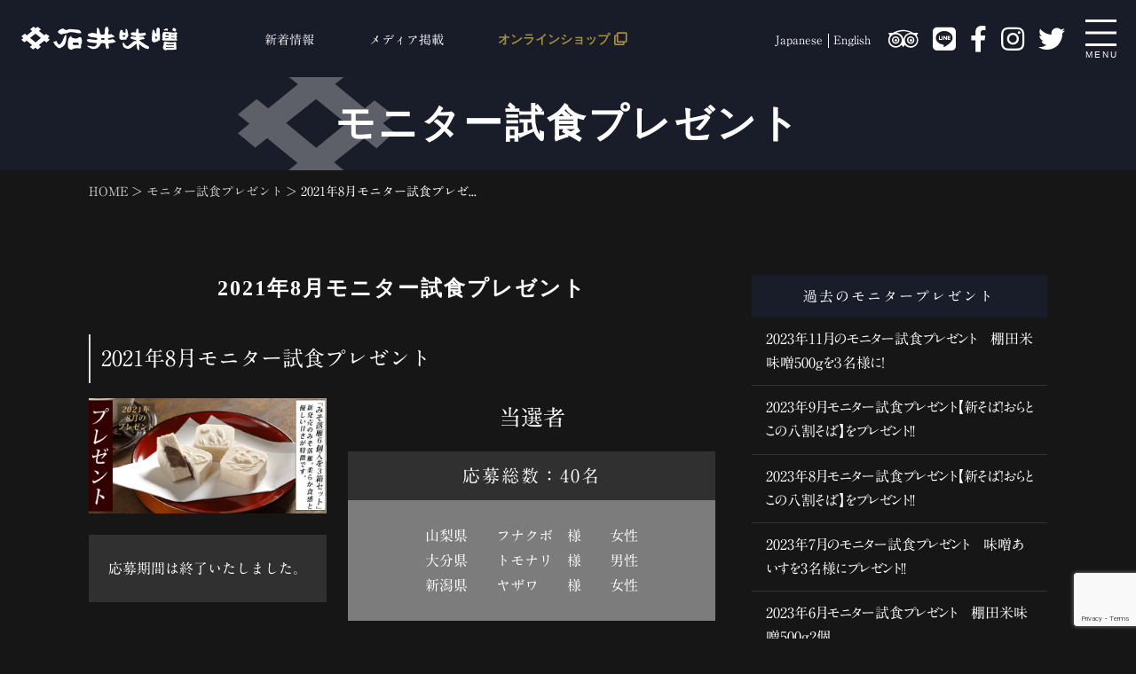

--- FILE ---
content_type: text/html; charset=UTF-8
request_url: https://ishiimiso.com/monitor/12592
body_size: 11218
content:
<!doctype html>
<html lang="ja">
<head>
	<meta charset="utf-8">
	<meta name="viewport" content="width=device-width,initial-scale=1.0" />
	<meta content="IE=edge" http-equiv="X-UA-Compatible">
		<title>2021年8月モニター試食プレゼント | 信州の味噌蔵 石井味噌</title>

	<!-- 画像の設定 -->

	<meta name="thumbnail" content="https://ishiimiso.com/wp-content/themes/ishiimiso/assets/dist/images/thumbnail.jpg" />
	<!--
	<PageMap>
		<DataObject type="thumbnail">
			<Attribute name="src" value="https://ishiimiso.com/wp-content/themes/ishiimiso/assets/dist/images/thumbnail.jpg"/>
			<Attribute name="width" value="100"/>
			<Attribute name="height" value="130"/>
		</DataObject>
	</PageMap>
	-->

	<meta name='robots' content='max-image-preview:large' />
	<style>img:is([sizes="auto" i], [sizes^="auto," i]) { contain-intrinsic-size: 3000px 1500px }</style>
	
<!-- Google Tag Manager for WordPress by gtm4wp.com -->
<script data-cfasync="false" data-pagespeed-no-defer>
	var gtm4wp_datalayer_name = "dataLayer";
	var dataLayer = dataLayer || [];
</script>
<!-- End Google Tag Manager for WordPress by gtm4wp.com --><link rel='dns-prefetch' href='//webfonts.sakura.ne.jp' />
<link rel='dns-prefetch' href='//fonts.googleapis.com' />
<link rel='dns-prefetch' href='//use.fontawesome.com' />
<script type="text/javascript">
/* <![CDATA[ */
window._wpemojiSettings = {"baseUrl":"https:\/\/s.w.org\/images\/core\/emoji\/15.0.3\/72x72\/","ext":".png","svgUrl":"https:\/\/s.w.org\/images\/core\/emoji\/15.0.3\/svg\/","svgExt":".svg","source":{"concatemoji":"https:\/\/ishiimiso.com\/wp-includes\/js\/wp-emoji-release.min.js?ver=6.7.4"}};
/*! This file is auto-generated */
!function(i,n){var o,s,e;function c(e){try{var t={supportTests:e,timestamp:(new Date).valueOf()};sessionStorage.setItem(o,JSON.stringify(t))}catch(e){}}function p(e,t,n){e.clearRect(0,0,e.canvas.width,e.canvas.height),e.fillText(t,0,0);var t=new Uint32Array(e.getImageData(0,0,e.canvas.width,e.canvas.height).data),r=(e.clearRect(0,0,e.canvas.width,e.canvas.height),e.fillText(n,0,0),new Uint32Array(e.getImageData(0,0,e.canvas.width,e.canvas.height).data));return t.every(function(e,t){return e===r[t]})}function u(e,t,n){switch(t){case"flag":return n(e,"\ud83c\udff3\ufe0f\u200d\u26a7\ufe0f","\ud83c\udff3\ufe0f\u200b\u26a7\ufe0f")?!1:!n(e,"\ud83c\uddfa\ud83c\uddf3","\ud83c\uddfa\u200b\ud83c\uddf3")&&!n(e,"\ud83c\udff4\udb40\udc67\udb40\udc62\udb40\udc65\udb40\udc6e\udb40\udc67\udb40\udc7f","\ud83c\udff4\u200b\udb40\udc67\u200b\udb40\udc62\u200b\udb40\udc65\u200b\udb40\udc6e\u200b\udb40\udc67\u200b\udb40\udc7f");case"emoji":return!n(e,"\ud83d\udc26\u200d\u2b1b","\ud83d\udc26\u200b\u2b1b")}return!1}function f(e,t,n){var r="undefined"!=typeof WorkerGlobalScope&&self instanceof WorkerGlobalScope?new OffscreenCanvas(300,150):i.createElement("canvas"),a=r.getContext("2d",{willReadFrequently:!0}),o=(a.textBaseline="top",a.font="600 32px Arial",{});return e.forEach(function(e){o[e]=t(a,e,n)}),o}function t(e){var t=i.createElement("script");t.src=e,t.defer=!0,i.head.appendChild(t)}"undefined"!=typeof Promise&&(o="wpEmojiSettingsSupports",s=["flag","emoji"],n.supports={everything:!0,everythingExceptFlag:!0},e=new Promise(function(e){i.addEventListener("DOMContentLoaded",e,{once:!0})}),new Promise(function(t){var n=function(){try{var e=JSON.parse(sessionStorage.getItem(o));if("object"==typeof e&&"number"==typeof e.timestamp&&(new Date).valueOf()<e.timestamp+604800&&"object"==typeof e.supportTests)return e.supportTests}catch(e){}return null}();if(!n){if("undefined"!=typeof Worker&&"undefined"!=typeof OffscreenCanvas&&"undefined"!=typeof URL&&URL.createObjectURL&&"undefined"!=typeof Blob)try{var e="postMessage("+f.toString()+"("+[JSON.stringify(s),u.toString(),p.toString()].join(",")+"));",r=new Blob([e],{type:"text/javascript"}),a=new Worker(URL.createObjectURL(r),{name:"wpTestEmojiSupports"});return void(a.onmessage=function(e){c(n=e.data),a.terminate(),t(n)})}catch(e){}c(n=f(s,u,p))}t(n)}).then(function(e){for(var t in e)n.supports[t]=e[t],n.supports.everything=n.supports.everything&&n.supports[t],"flag"!==t&&(n.supports.everythingExceptFlag=n.supports.everythingExceptFlag&&n.supports[t]);n.supports.everythingExceptFlag=n.supports.everythingExceptFlag&&!n.supports.flag,n.DOMReady=!1,n.readyCallback=function(){n.DOMReady=!0}}).then(function(){return e}).then(function(){var e;n.supports.everything||(n.readyCallback(),(e=n.source||{}).concatemoji?t(e.concatemoji):e.wpemoji&&e.twemoji&&(t(e.twemoji),t(e.wpemoji)))}))}((window,document),window._wpemojiSettings);
/* ]]> */
</script>
<style id='wp-emoji-styles-inline-css' type='text/css'>

	img.wp-smiley, img.emoji {
		display: inline !important;
		border: none !important;
		box-shadow: none !important;
		height: 1em !important;
		width: 1em !important;
		margin: 0 0.07em !important;
		vertical-align: -0.1em !important;
		background: none !important;
		padding: 0 !important;
	}
</style>
<link rel='stylesheet' id='wp-block-library-css' href='https://ishiimiso.com/wp-includes/css/dist/block-library/style.min.css?ver=6.7.4' type='text/css' media='all' />
<style id='wp-block-library-inline-css' type='text/css'>
.has-text-align-justify{text-align:justify;}
</style>
<link rel='stylesheet' id='wp-components-css' href='https://ishiimiso.com/wp-includes/css/dist/components/style.min.css?ver=6.7.4' type='text/css' media='all' />
<link rel='stylesheet' id='wp-preferences-css' href='https://ishiimiso.com/wp-includes/css/dist/preferences/style.min.css?ver=6.7.4' type='text/css' media='all' />
<link rel='stylesheet' id='wp-block-editor-css' href='https://ishiimiso.com/wp-includes/css/dist/block-editor/style.min.css?ver=6.7.4' type='text/css' media='all' />
<link rel='stylesheet' id='wp-reusable-blocks-css' href='https://ishiimiso.com/wp-includes/css/dist/reusable-blocks/style.min.css?ver=6.7.4' type='text/css' media='all' />
<link rel='stylesheet' id='wp-patterns-css' href='https://ishiimiso.com/wp-includes/css/dist/patterns/style.min.css?ver=6.7.4' type='text/css' media='all' />
<link rel='stylesheet' id='wp-editor-css' href='https://ishiimiso.com/wp-includes/css/dist/editor/style.min.css?ver=6.7.4' type='text/css' media='all' />
<link rel='stylesheet' id='eoffice_block-cgb-style-css-css' href='https://ishiimiso.com/wp-content/plugins/eoffice-block/dist/blocks.style.build.css' type='text/css' media='all' />
<link rel='stylesheet' id='mediaelement-css' href='https://ishiimiso.com/wp-includes/js/mediaelement/mediaelementplayer-legacy.min.css?ver=4.2.17' type='text/css' media='all' />
<link rel='stylesheet' id='wp-mediaelement-css' href='https://ishiimiso.com/wp-includes/js/mediaelement/wp-mediaelement.min.css?ver=6.7.4' type='text/css' media='all' />
<style id='classic-theme-styles-inline-css' type='text/css'>
/*! This file is auto-generated */
.wp-block-button__link{color:#fff;background-color:#32373c;border-radius:9999px;box-shadow:none;text-decoration:none;padding:calc(.667em + 2px) calc(1.333em + 2px);font-size:1.125em}.wp-block-file__button{background:#32373c;color:#fff;text-decoration:none}
</style>
<style id='global-styles-inline-css' type='text/css'>
:root{--wp--preset--aspect-ratio--square: 1;--wp--preset--aspect-ratio--4-3: 4/3;--wp--preset--aspect-ratio--3-4: 3/4;--wp--preset--aspect-ratio--3-2: 3/2;--wp--preset--aspect-ratio--2-3: 2/3;--wp--preset--aspect-ratio--16-9: 16/9;--wp--preset--aspect-ratio--9-16: 9/16;--wp--preset--color--black: #000000;--wp--preset--color--cyan-bluish-gray: #abb8c3;--wp--preset--color--white: #ffffff;--wp--preset--color--pale-pink: #f78da7;--wp--preset--color--vivid-red: #cf2e2e;--wp--preset--color--luminous-vivid-orange: #ff6900;--wp--preset--color--luminous-vivid-amber: #fcb900;--wp--preset--color--light-green-cyan: #7bdcb5;--wp--preset--color--vivid-green-cyan: #00d084;--wp--preset--color--pale-cyan-blue: #8ed1fc;--wp--preset--color--vivid-cyan-blue: #0693e3;--wp--preset--color--vivid-purple: #9b51e0;--wp--preset--gradient--vivid-cyan-blue-to-vivid-purple: linear-gradient(135deg,rgba(6,147,227,1) 0%,rgb(155,81,224) 100%);--wp--preset--gradient--light-green-cyan-to-vivid-green-cyan: linear-gradient(135deg,rgb(122,220,180) 0%,rgb(0,208,130) 100%);--wp--preset--gradient--luminous-vivid-amber-to-luminous-vivid-orange: linear-gradient(135deg,rgba(252,185,0,1) 0%,rgba(255,105,0,1) 100%);--wp--preset--gradient--luminous-vivid-orange-to-vivid-red: linear-gradient(135deg,rgba(255,105,0,1) 0%,rgb(207,46,46) 100%);--wp--preset--gradient--very-light-gray-to-cyan-bluish-gray: linear-gradient(135deg,rgb(238,238,238) 0%,rgb(169,184,195) 100%);--wp--preset--gradient--cool-to-warm-spectrum: linear-gradient(135deg,rgb(74,234,220) 0%,rgb(151,120,209) 20%,rgb(207,42,186) 40%,rgb(238,44,130) 60%,rgb(251,105,98) 80%,rgb(254,248,76) 100%);--wp--preset--gradient--blush-light-purple: linear-gradient(135deg,rgb(255,206,236) 0%,rgb(152,150,240) 100%);--wp--preset--gradient--blush-bordeaux: linear-gradient(135deg,rgb(254,205,165) 0%,rgb(254,45,45) 50%,rgb(107,0,62) 100%);--wp--preset--gradient--luminous-dusk: linear-gradient(135deg,rgb(255,203,112) 0%,rgb(199,81,192) 50%,rgb(65,88,208) 100%);--wp--preset--gradient--pale-ocean: linear-gradient(135deg,rgb(255,245,203) 0%,rgb(182,227,212) 50%,rgb(51,167,181) 100%);--wp--preset--gradient--electric-grass: linear-gradient(135deg,rgb(202,248,128) 0%,rgb(113,206,126) 100%);--wp--preset--gradient--midnight: linear-gradient(135deg,rgb(2,3,129) 0%,rgb(40,116,252) 100%);--wp--preset--font-size--small: 13px;--wp--preset--font-size--medium: 20px;--wp--preset--font-size--large: 36px;--wp--preset--font-size--x-large: 42px;--wp--preset--spacing--20: 0.44rem;--wp--preset--spacing--30: 0.67rem;--wp--preset--spacing--40: 1rem;--wp--preset--spacing--50: 1.5rem;--wp--preset--spacing--60: 2.25rem;--wp--preset--spacing--70: 3.38rem;--wp--preset--spacing--80: 5.06rem;--wp--preset--shadow--natural: 6px 6px 9px rgba(0, 0, 0, 0.2);--wp--preset--shadow--deep: 12px 12px 50px rgba(0, 0, 0, 0.4);--wp--preset--shadow--sharp: 6px 6px 0px rgba(0, 0, 0, 0.2);--wp--preset--shadow--outlined: 6px 6px 0px -3px rgba(255, 255, 255, 1), 6px 6px rgba(0, 0, 0, 1);--wp--preset--shadow--crisp: 6px 6px 0px rgba(0, 0, 0, 1);}:where(.is-layout-flex){gap: 0.5em;}:where(.is-layout-grid){gap: 0.5em;}body .is-layout-flex{display: flex;}.is-layout-flex{flex-wrap: wrap;align-items: center;}.is-layout-flex > :is(*, div){margin: 0;}body .is-layout-grid{display: grid;}.is-layout-grid > :is(*, div){margin: 0;}:where(.wp-block-columns.is-layout-flex){gap: 2em;}:where(.wp-block-columns.is-layout-grid){gap: 2em;}:where(.wp-block-post-template.is-layout-flex){gap: 1.25em;}:where(.wp-block-post-template.is-layout-grid){gap: 1.25em;}.has-black-color{color: var(--wp--preset--color--black) !important;}.has-cyan-bluish-gray-color{color: var(--wp--preset--color--cyan-bluish-gray) !important;}.has-white-color{color: var(--wp--preset--color--white) !important;}.has-pale-pink-color{color: var(--wp--preset--color--pale-pink) !important;}.has-vivid-red-color{color: var(--wp--preset--color--vivid-red) !important;}.has-luminous-vivid-orange-color{color: var(--wp--preset--color--luminous-vivid-orange) !important;}.has-luminous-vivid-amber-color{color: var(--wp--preset--color--luminous-vivid-amber) !important;}.has-light-green-cyan-color{color: var(--wp--preset--color--light-green-cyan) !important;}.has-vivid-green-cyan-color{color: var(--wp--preset--color--vivid-green-cyan) !important;}.has-pale-cyan-blue-color{color: var(--wp--preset--color--pale-cyan-blue) !important;}.has-vivid-cyan-blue-color{color: var(--wp--preset--color--vivid-cyan-blue) !important;}.has-vivid-purple-color{color: var(--wp--preset--color--vivid-purple) !important;}.has-black-background-color{background-color: var(--wp--preset--color--black) !important;}.has-cyan-bluish-gray-background-color{background-color: var(--wp--preset--color--cyan-bluish-gray) !important;}.has-white-background-color{background-color: var(--wp--preset--color--white) !important;}.has-pale-pink-background-color{background-color: var(--wp--preset--color--pale-pink) !important;}.has-vivid-red-background-color{background-color: var(--wp--preset--color--vivid-red) !important;}.has-luminous-vivid-orange-background-color{background-color: var(--wp--preset--color--luminous-vivid-orange) !important;}.has-luminous-vivid-amber-background-color{background-color: var(--wp--preset--color--luminous-vivid-amber) !important;}.has-light-green-cyan-background-color{background-color: var(--wp--preset--color--light-green-cyan) !important;}.has-vivid-green-cyan-background-color{background-color: var(--wp--preset--color--vivid-green-cyan) !important;}.has-pale-cyan-blue-background-color{background-color: var(--wp--preset--color--pale-cyan-blue) !important;}.has-vivid-cyan-blue-background-color{background-color: var(--wp--preset--color--vivid-cyan-blue) !important;}.has-vivid-purple-background-color{background-color: var(--wp--preset--color--vivid-purple) !important;}.has-black-border-color{border-color: var(--wp--preset--color--black) !important;}.has-cyan-bluish-gray-border-color{border-color: var(--wp--preset--color--cyan-bluish-gray) !important;}.has-white-border-color{border-color: var(--wp--preset--color--white) !important;}.has-pale-pink-border-color{border-color: var(--wp--preset--color--pale-pink) !important;}.has-vivid-red-border-color{border-color: var(--wp--preset--color--vivid-red) !important;}.has-luminous-vivid-orange-border-color{border-color: var(--wp--preset--color--luminous-vivid-orange) !important;}.has-luminous-vivid-amber-border-color{border-color: var(--wp--preset--color--luminous-vivid-amber) !important;}.has-light-green-cyan-border-color{border-color: var(--wp--preset--color--light-green-cyan) !important;}.has-vivid-green-cyan-border-color{border-color: var(--wp--preset--color--vivid-green-cyan) !important;}.has-pale-cyan-blue-border-color{border-color: var(--wp--preset--color--pale-cyan-blue) !important;}.has-vivid-cyan-blue-border-color{border-color: var(--wp--preset--color--vivid-cyan-blue) !important;}.has-vivid-purple-border-color{border-color: var(--wp--preset--color--vivid-purple) !important;}.has-vivid-cyan-blue-to-vivid-purple-gradient-background{background: var(--wp--preset--gradient--vivid-cyan-blue-to-vivid-purple) !important;}.has-light-green-cyan-to-vivid-green-cyan-gradient-background{background: var(--wp--preset--gradient--light-green-cyan-to-vivid-green-cyan) !important;}.has-luminous-vivid-amber-to-luminous-vivid-orange-gradient-background{background: var(--wp--preset--gradient--luminous-vivid-amber-to-luminous-vivid-orange) !important;}.has-luminous-vivid-orange-to-vivid-red-gradient-background{background: var(--wp--preset--gradient--luminous-vivid-orange-to-vivid-red) !important;}.has-very-light-gray-to-cyan-bluish-gray-gradient-background{background: var(--wp--preset--gradient--very-light-gray-to-cyan-bluish-gray) !important;}.has-cool-to-warm-spectrum-gradient-background{background: var(--wp--preset--gradient--cool-to-warm-spectrum) !important;}.has-blush-light-purple-gradient-background{background: var(--wp--preset--gradient--blush-light-purple) !important;}.has-blush-bordeaux-gradient-background{background: var(--wp--preset--gradient--blush-bordeaux) !important;}.has-luminous-dusk-gradient-background{background: var(--wp--preset--gradient--luminous-dusk) !important;}.has-pale-ocean-gradient-background{background: var(--wp--preset--gradient--pale-ocean) !important;}.has-electric-grass-gradient-background{background: var(--wp--preset--gradient--electric-grass) !important;}.has-midnight-gradient-background{background: var(--wp--preset--gradient--midnight) !important;}.has-small-font-size{font-size: var(--wp--preset--font-size--small) !important;}.has-medium-font-size{font-size: var(--wp--preset--font-size--medium) !important;}.has-large-font-size{font-size: var(--wp--preset--font-size--large) !important;}.has-x-large-font-size{font-size: var(--wp--preset--font-size--x-large) !important;}
:where(.wp-block-post-template.is-layout-flex){gap: 1.25em;}:where(.wp-block-post-template.is-layout-grid){gap: 1.25em;}
:where(.wp-block-columns.is-layout-flex){gap: 2em;}:where(.wp-block-columns.is-layout-grid){gap: 2em;}
:root :where(.wp-block-pullquote){font-size: 1.5em;line-height: 1.6;}
</style>
<link rel='stylesheet' id='contact-form-7-css' href='https://ishiimiso.com/wp-content/plugins/contact-form-7/includes/css/styles.css?ver=5.7.3' type='text/css' media='all' />
<link rel='stylesheet' id='font-Lato-css' href='https://fonts.googleapis.com/css?family=Lato&#038;ver=6.7.4' type='text/css' media='all' />
<link rel='stylesheet' id='font-Noto-css' href='https://fonts.googleapis.com/css2?family=Noto+Serif+JP%3Awght%40400%3B700&#038;display=swap&#038;ver=6.7.4' type='text/css' media='all' />
<link rel='stylesheet' id='style-css' href='https://ishiimiso.com/wp-content/themes/ishiimiso/assets/dist/styles/style.css?ver=2026-01-20_1734300.' type='text/css' media='all' />
<link rel='stylesheet' id='font-awesome-official-css' href='https://use.fontawesome.com/releases/v5.12.1/css/all.css' type='text/css' media='all' integrity="sha384-v8BU367qNbs/aIZIxuivaU55N5GPF89WBerHoGA4QTcbUjYiLQtKdrfXnqAcXyTv" crossorigin="anonymous" />
<link rel='stylesheet' id='font-awesome-official-v4shim-css' href='https://use.fontawesome.com/releases/v5.12.1/css/v4-shims.css' type='text/css' media='all' integrity="sha384-C8a18+Gvny8XkjAdfto/vjAUdpGuPtl1Ix/K2BgKhFaVO6w4onVVHiEaN9h9XsvX" crossorigin="anonymous" />
<style id='font-awesome-official-v4shim-inline-css' type='text/css'>
@font-face {
font-family: "FontAwesome";
font-display: block;
src: url("https://use.fontawesome.com/releases/v5.12.1/webfonts/fa-brands-400.eot"),
		url("https://use.fontawesome.com/releases/v5.12.1/webfonts/fa-brands-400.eot?#iefix") format("embedded-opentype"),
		url("https://use.fontawesome.com/releases/v5.12.1/webfonts/fa-brands-400.woff2") format("woff2"),
		url("https://use.fontawesome.com/releases/v5.12.1/webfonts/fa-brands-400.woff") format("woff"),
		url("https://use.fontawesome.com/releases/v5.12.1/webfonts/fa-brands-400.ttf") format("truetype"),
		url("https://use.fontawesome.com/releases/v5.12.1/webfonts/fa-brands-400.svg#fontawesome") format("svg");
}

@font-face {
font-family: "FontAwesome";
font-display: block;
src: url("https://use.fontawesome.com/releases/v5.12.1/webfonts/fa-solid-900.eot"),
		url("https://use.fontawesome.com/releases/v5.12.1/webfonts/fa-solid-900.eot?#iefix") format("embedded-opentype"),
		url("https://use.fontawesome.com/releases/v5.12.1/webfonts/fa-solid-900.woff2") format("woff2"),
		url("https://use.fontawesome.com/releases/v5.12.1/webfonts/fa-solid-900.woff") format("woff"),
		url("https://use.fontawesome.com/releases/v5.12.1/webfonts/fa-solid-900.ttf") format("truetype"),
		url("https://use.fontawesome.com/releases/v5.12.1/webfonts/fa-solid-900.svg#fontawesome") format("svg");
}

@font-face {
font-family: "FontAwesome";
font-display: block;
src: url("https://use.fontawesome.com/releases/v5.12.1/webfonts/fa-regular-400.eot"),
		url("https://use.fontawesome.com/releases/v5.12.1/webfonts/fa-regular-400.eot?#iefix") format("embedded-opentype"),
		url("https://use.fontawesome.com/releases/v5.12.1/webfonts/fa-regular-400.woff2") format("woff2"),
		url("https://use.fontawesome.com/releases/v5.12.1/webfonts/fa-regular-400.woff") format("woff"),
		url("https://use.fontawesome.com/releases/v5.12.1/webfonts/fa-regular-400.ttf") format("truetype"),
		url("https://use.fontawesome.com/releases/v5.12.1/webfonts/fa-regular-400.svg#fontawesome") format("svg");
unicode-range: U+F004-F005,U+F007,U+F017,U+F022,U+F024,U+F02E,U+F03E,U+F044,U+F057-F059,U+F06E,U+F070,U+F075,U+F07B-F07C,U+F080,U+F086,U+F089,U+F094,U+F09D,U+F0A0,U+F0A4-F0A7,U+F0C5,U+F0C7-F0C8,U+F0E0,U+F0EB,U+F0F3,U+F0F8,U+F0FE,U+F111,U+F118-F11A,U+F11C,U+F133,U+F144,U+F146,U+F14A,U+F14D-F14E,U+F150-F152,U+F15B-F15C,U+F164-F165,U+F185-F186,U+F191-F192,U+F1AD,U+F1C1-F1C9,U+F1CD,U+F1D8,U+F1E3,U+F1EA,U+F1F6,U+F1F9,U+F20A,U+F247-F249,U+F24D,U+F254-F25B,U+F25D,U+F267,U+F271-F274,U+F279,U+F28B,U+F28D,U+F2B5-F2B6,U+F2B9,U+F2BB,U+F2BD,U+F2C1-F2C2,U+F2D0,U+F2D2,U+F2DC,U+F2ED,U+F328,U+F358-F35B,U+F3A5,U+F3D1,U+F410,U+F4AD;
}
</style>
<link rel='stylesheet' id='jetpack_css-css' href='https://ishiimiso.com/wp-content/plugins/jetpack/css/jetpack.css?ver=11.8.6' type='text/css' media='all' />
<script type="text/javascript" src="https://cdnjs.cloudflare.com/ajax/libs/jquery/3.1.1/jquery.min.js?ver=3.1.1" id="jquery-js"></script>
<link rel="https://api.w.org/" href="https://ishiimiso.com/wp-json/" /><link rel="alternate" title="JSON" type="application/json" href="https://ishiimiso.com/wp-json/wp/v2/monitor/12592" /><link rel="canonical" href="https://ishiimiso.com/monitor/12592" />
<link rel='shortlink' href='https://ishiimiso.com/?p=12592' />
<link rel="alternate" title="oEmbed (JSON)" type="application/json+oembed" href="https://ishiimiso.com/wp-json/oembed/1.0/embed?url=https%3A%2F%2Fishiimiso.com%2Fmonitor%2F12592" />
<link rel="alternate" title="oEmbed (XML)" type="text/xml+oembed" href="https://ishiimiso.com/wp-json/oembed/1.0/embed?url=https%3A%2F%2Fishiimiso.com%2Fmonitor%2F12592&#038;format=xml" />
	<style>img#wpstats{display:none}</style>
		
<!-- Google Tag Manager for WordPress by gtm4wp.com -->
<!-- GTM Container placement set to footer -->
<script data-cfasync="false" data-pagespeed-no-defer type="text/javascript">
	var dataLayer_content = {"pagePostType":"monitor","pagePostType2":"single-monitor","pagePostAuthor":"ishiimiso"};
	dataLayer.push( dataLayer_content );
</script>
<script data-cfasync="false">
(function(w,d,s,l,i){w[l]=w[l]||[];w[l].push({'gtm.start':
new Date().getTime(),event:'gtm.js'});var f=d.getElementsByTagName(s)[0],
j=d.createElement(s),dl=l!='dataLayer'?'&l='+l:'';j.async=true;j.src=
'//www.googletagmanager.com/gtm.'+'js?id='+i+dl;f.parentNode.insertBefore(j,f);
})(window,document,'script','dataLayer','GTM-TLCSLR4');
</script>
<!-- End Google Tag Manager -->
<!-- End Google Tag Manager for WordPress by gtm4wp.com -->
<!-- Meta Pixel Code -->
<script type='text/javascript'>
!function(f,b,e,v,n,t,s){if(f.fbq)return;n=f.fbq=function(){n.callMethod?
n.callMethod.apply(n,arguments):n.queue.push(arguments)};if(!f._fbq)f._fbq=n;
n.push=n;n.loaded=!0;n.version='2.0';n.queue=[];t=b.createElement(e);t.async=!0;
t.src=v;s=b.getElementsByTagName(e)[0];s.parentNode.insertBefore(t,s)}(window,
document,'script','https://connect.facebook.net/en_US/fbevents.js');
</script>
<!-- End Meta Pixel Code -->
<script type='text/javascript'>
  fbq('init', '643004299953174', {}, {
    "agent": "wordpress-6.7.4-3.0.8"
});
  </script><script type='text/javascript'>
  fbq('track', 'PageView', []);
  </script>
<!-- Meta Pixel Code -->
<noscript>
<img height="1" width="1" style="display:none" alt="fbpx"
src="https://www.facebook.com/tr?id=643004299953174&ev=PageView&noscript=1" />
</noscript>
<!-- End Meta Pixel Code -->

<!-- Jetpack Open Graph Tags -->
<meta property="og:type" content="article" />
<meta property="og:title" content="2021年8月モニター試食プレゼント" />
<meta property="og:url" content="https://ishiimiso.com/monitor/12592" />
<meta property="og:description" content="みそ落雁（6個入）×3箱" />
<meta property="article:published_time" content="2021-07-30T08:54:51+00:00" />
<meta property="article:modified_time" content="2021-10-01T05:47:09+00:00" />
<meta property="og:site_name" content="信州の味噌蔵 石井味噌" />
<meta property="og:image" content="https://ishiimiso.com/wp-content/uploads/2021/07/517aea88cd3b3a6af6f01ee183bea7e3.jpg" />
<meta property="og:image:width" content="680" />
<meta property="og:image:height" content="330" />
<meta property="og:image:alt" content="" />
<meta property="og:locale" content="ja_JP" />
<meta name="twitter:text:title" content="2021年8月モニター試食プレゼント" />
<meta name="twitter:image" content="https://ishiimiso.com/wp-content/uploads/2021/07/517aea88cd3b3a6af6f01ee183bea7e3.jpg?w=640" />
<meta name="twitter:card" content="summary_large_image" />

<!-- End Jetpack Open Graph Tags -->
<link rel="icon" href="https://ishiimiso.com/wp-content/uploads/2020/04/cropped-favicon-32x32.png" sizes="32x32" />
<link rel="icon" href="https://ishiimiso.com/wp-content/uploads/2020/04/cropped-favicon-192x192.png" sizes="192x192" />
<link rel="apple-touch-icon" href="https://ishiimiso.com/wp-content/uploads/2020/04/cropped-favicon-180x180.png" />
<meta name="msapplication-TileImage" content="https://ishiimiso.com/wp-content/uploads/2020/04/cropped-favicon-270x270.png" />

	
</head>
<body>

	

	
	<header class="l-header is-page" id="js-header">
		<div class="c-nav-btn">
			<a data-drower-page="body" data-drower="" data-drower-menu=".c-gnav">
				<div class="c-nav-btn__bars c-nav-btn__bars_global">
					<span class="c-nav-btn__bar"></span>
					<span class="c-nav-btn__bar"></span>
					<span class="c-nav-btn__bar"></span>
				</div>
				<small class="c-nav-btn__text">MENU</small>
			</a>
		</div>
		<div class="l-header__inner">
			<span class="l-header__logo">
				<a href="https://ishiimiso.com/">
					<img src="https://ishiimiso.com/wp-content/uploads/2020/03/logo.svg" alt="信州の味噌蔵 石井味噌">
				</a>
			</span>

			<div class="l-header__icons">
				<div>
					<a href="/english">
						 <img src="https://ishiimiso.com/wp-content/themes/ishiimiso/assets/dist/images/enicon.svg" alt="">
						 <span>English</span>
					</a>
				</div>
				<div>
					<a href="/media-info">
						 <img src="https://ishiimiso.com/wp-content/themes/ishiimiso/assets/dist/images/icon-media.svg" alt="">
						 <span>メディア<br>掲載</span>
					</a>
				</div>
				<div>
					<a href="https://www.misogura.jp/" target="_blank" rel="noopener">
						 <img src="https://ishiimiso.com/wp-content/themes/ishiimiso/assets/dist/images/icon-cart.svg" alt="">
						 <span>オンライン<br>ショップ</span>
					</a>
				</div>
			</div>

			<div class="l-header__pc-menu">
				<ul class=""><li id="menu-item-9975" class="menu-item menu-item-type-post_type menu-item-object-page current_page_parent menu-item-9975"><a href="https://ishiimiso.com/information">新着情報</a></li>
<li id="menu-item-10015" class="menu-item menu-item-type-post_type_archive menu-item-object-media_info menu-item-10015"><a href="https://ishiimiso.com/media-info">メディア掲載</a></li>
<li id="menu-item-7917" class="is-gold menu-item menu-item-type-custom menu-item-object-custom menu-item-7917"><a target="_blank" href="https://www.misogura.jp/">オンラインショップ</a></li>
</ul>			</div>

		</div>
		<div class="l-header__aside">
			<div class="p-language">
				<div class="p-language__btn"><a href="https://ishiimiso.com/">Japanese</a></div>
				<div class="p-language__btn"><a href="https://ishiimiso.com/english">English</a></div>
			</div>
			<ul class="l-header__sns">
									<li><a href="https://www.tripadvisor.jp/Restaurant_Review-g298118-d9611454-Reviews-Ishii_Miso-Matsumoto_Nagano_Prefecture_Koshinetsu_Chubu.html" target="_blank"><i class="fab fa-tripadvisor"></i></a></li>
													<li><a href="https://line.me/R/ti/p/Ab6Bt1CR9n" target="_blank"><i class="fab fa-line"></i></a></li>
													<li><a href="https://www.facebook.com/%E6%A0%AA%E5%BC%8F%E4%BC%9A%E7%A4%BE%E7%9F%B3%E4%BA%95%E5%91%B3%E5%99%8C-282620081765155/" target="_blank"><i class="fab fa-facebook-f"></i></a></li>
				
									<li><a href="https://www.instagram.com/ishiimiso/" target="_blank"><i class="fab fa-instagram"></i></a></li>
				
									<li><a href="https://twitter.com/ishiimiso" target="_blank"><i class="fab fa-twitter"></i></a></li>
				
			</ul>
		</div>

		<nav class="c-gnav c-gnav_pages" role="navigation">
	<div class="c-gnav__inner">
		<ul class="c-gnav__items"><li id="menu-item-146" class="menu-item menu-item-type-post_type menu-item-object-page menu-item-home menu-item-146"><a href="https://ishiimiso.com/">HOME</a></li>
<li id="menu-item-953" class="menu-item menu-item-type-post_type menu-item-object-page menu-item-953"><a href="https://ishiimiso.com/style">石井味噌のこだわり</a></li>
<li id="menu-item-955" class="menu-item menu-item-type-post_type menu-item-object-page menu-item-955"><a href="https://ishiimiso.com/kengaku">味噌蔵の見学とランチ</a></li>
<li id="menu-item-4265" class="menu-item menu-item-type-post_type menu-item-object-page menu-item-4265"><a href="https://ishiimiso.com/kengaku/generalvisitor">蔵元のランチ</a></li>
<li id="menu-item-1217" class="menu-item menu-item-type-post_type_archive menu-item-object-product menu-item-1217"><a href="https://ishiimiso.com/product">商品一覧</a></li>
<li id="menu-item-957" class="menu-item menu-item-type-post_type menu-item-object-page menu-item-957"><a href="https://ishiimiso.com/company">会社案内</a></li>
<li id="menu-item-969" class="menu-item menu-item-type-post_type menu-item-object-page menu-item-969"><a href="https://ishiimiso.com/recruit" title="New!">採用情報 現在新規の採用はございません。<span>New!</span></a></li>
<li id="menu-item-3706" class="menu-item menu-item-type-custom menu-item-object-custom menu-item-3706"><a href="http://ishiimiso.com/recipe">簡単レシピ紹介</a></li>
<li id="menu-item-970" class="menu-item menu-item-type-post_type menu-item-object-page menu-item-970"><a href="https://ishiimiso.com/access">交通アクセス</a></li>
<li id="menu-item-3816" class="menu-item menu-item-type-custom menu-item-object-custom menu-item-3816"><a href="http://ishiimiso.com/monitor">モニター試食プレゼント（現在お休み中です）</a></li>
<li id="menu-item-8353" class="menu-item menu-item-type-post_type menu-item-object-page menu-item-8353"><a href="https://ishiimiso.com/misotukuri">地産地消食育活動味噌づくり体験</a></li>
<li id="menu-item-144" class="menu-item menu-item-type-post_type menu-item-object-page menu-item-144"><a href="https://ishiimiso.com/contact">お問い合わせ</a></li>
<li id="menu-item-4021" class="menu-item menu-item-type-post_type menu-item-object-page menu-item-4021"><a href="https://ishiimiso.com/agent-form">旅行代理店受付フォーム</a></li>
<li id="menu-item-3701" class="is-blank menu-item menu-item-type-post_type menu-item-object-page menu-item-3701"><a href="https://ishiimiso.com/dantai">代理店（団体予約）専用ページ</a></li>
<li id="menu-item-973" class="is-blank menu-item menu-item-type-custom menu-item-object-custom menu-item-973"><a target="_blank" href="https://www.misogura.jp/">オンラインショップ</a></li>
</ul>		<a href="https://ishiimiso.com/english" class="c-gnav__btn c-gnav__btn_outline">English</a>
		<a href="https://www.misogura.jp/" target="_blank" rel="noopener" class="c-gnav__btn">オンラインショップ</a>
	</div>
</nav>
	</header>


<main class="l-main" id="js-page">

	

<header class="c-page-header">
			<h1 class="c-page-header__title">
	
		モニター試食プレゼント
			<br><small></small>

					</span>
	</header>

<ol class="breadcrumbs c-breadcrumbs" typeof="BreadcrumbList" vocab="http://schema.org/">
	<!-- Breadcrumb NavXT 7.2.0 -->
<li class="home"><span property="itemListElement" typeof="ListItem"><a property="item" typeof="WebPage" title="Go to 信州の味噌蔵 石井味噌." href="https://ishiimiso.com" class="home"><span property="name">HOME</span></a><meta property="position" content="1"></span></li>
<li class="archive post-monitor-archive"><span property="itemListElement" typeof="ListItem"><a property="item" typeof="WebPage" title="Go to モニター試食プレゼント." href="https://ishiimiso.com/monitor" class="archive post-monitor-archive" ><span property="name">モニター試食プレゼント</span></a><meta property="position" content="2"></span></li>
<li class="post post-monitor current-item"><span class="post post-monitor current-item">2021年8月モニター試食プレゼント</span></li>
</ol>
	<div class="c-container c-row">
		<div class="c-grid c-grid_loose">
			<div class="c-grid__u c-grid__u_large_2of3">
				<div class="p-present">
					<article class="p-entry">
						
								<div class="p-present__header">
									<h1 class="p-present__title">2021年8月モニター試食プレゼント</h1>
								</div>

								<div class="p-entry__body">

									<h3>2021年8月モニター試食プレゼント</h3>

									<div class="c-grid">
										<div class="c-grid__u c-grid__u_medium_2of5">
											<a href="https://www.misogura.jp/collections/miso-sweets/products/547" target="_blank">
												<img src="https://ishiimiso.com/wp-content/uploads/2021/07/517aea88cd3b3a6af6f01ee183bea7e3.jpg" alt="">
											</a>
											<div class="c-box c-box_dark 20210831 20260121">
																									応募期間は終了いたしました。
																							</div>
										</div>
										<div class="c-grid__u c-grid__u_medium_3of5">
																							<h4 class="p-present__subtitle">当選者</h4>
												<table class="p-present__table">
													<thead>
														<tr>
															<th>応募総数：40名</th>
														</tr>
													</thead>
													<tbody>
														<tr>
															<td>
																<p>山梨県　　フナクボ　様　　女性<br />
大分県　　トモナリ　様　　男性<br />
新潟県　　ヤザワ　　様　　女性</p>
															</td>
														</tr>

													</tbody>
												</table>

												<p class="u-text-center">たくさんのご応募、ありがとうございました。</p>
																					</div>
									</div>

									
								</div>

							
					</article>
				</div>

				
			</div>
			<div class="c-grid__u c-grid__u_large_1of3">
				<div class="p-sidebar">

					<div class="p-sidebar__item">
						<h4 class="p-sidebar__title">過去のモニタープレゼント</h4>
						<ul>
							
									<li>
										<a href="https://ishiimiso.com/monitor/20611">2023年11月のモニター試食プレゼント　棚田米味噌500ｇを３名様に！</a>
									</li>

								
									<li>
										<a href="https://ishiimiso.com/monitor/20527">2023年9月モニター試食プレゼント【新そば！おらとこの八割そば】をプレゼント!!</a>
									</li>

								
									<li>
										<a href="https://ishiimiso.com/monitor/20341">2023年8月モニター試食プレゼント【新そば！おらとこの八割そば】をプレゼント!!</a>
									</li>

								
									<li>
										<a href="https://ishiimiso.com/monitor/20298">2023年7月のモニター試食プレゼント　味噌あいすを3名様にプレゼント!!</a>
									</li>

								
									<li>
										<a href="https://ishiimiso.com/monitor/20200">2023年6月モニター試食プレゼント　棚田米味噌500ｇ2個</a>
									</li>

														</ul>
					</div>

					

					
				</div>
			</div>
		</div>
	</div>

</main>
	<footer id="app" class="l-footer l-footer_page">

		<div class="p-banner">
			<a
				href="https://www.misogura.jp/"
				target="_blank">

									<div class="c-grid c-grid_centering">
													<div class="c-grid__u c-grid__u_1of3  c-grid__u_medium_1of5">
								<img src="https://ishiimiso.com/wp-content/uploads/2020/04/675637a60a348cc37e6533690e1998d5.png" alt="" />
							</div>
													<div class="c-grid__u c-grid__u_1of3  c-grid__u_medium_1of5">
								<img src="https://ishiimiso.com/wp-content/uploads/2020/04/692b632f0851d40ac2738c3cc69a1be6.png" alt="" />
							</div>
													<div class="c-grid__u c-grid__u_1of3  c-grid__u_medium_1of5">
								<img src="https://ishiimiso.com/wp-content/uploads/2020/04/ff0c3b24b9c572b02b3cdf53f1fb0b35.png" alt="" />
							</div>
													<div class="c-grid__u c-grid__u_1of3  c-grid__u_medium_1of5">
								<img src="https://ishiimiso.com/wp-content/uploads/2020/04/7e68a3e30c76e2a0f69f66abf77fd117.png" alt="" />
							</div>
													<div class="c-grid__u c-grid__u_1of3  c-grid__u_medium_1of5">
								<img src="https://ishiimiso.com/wp-content/uploads/2020/04/misosocetop1.png" alt="" />
							</div>
											</div>
				
				<p>オンラインショップ<span>6,480円以上のお買い上げで送料無料。</span></p>
			</a>
		</div>

		<div class="l-footer__bottom">
			<div class="c-container">
				<div class="c-grid c-grid_bottom">
					<div class="c-grid__u c-grid__u_large_2of3">
						<nav class="p-footer-nav">
							<ul class="p-footer-nav__items"><li id="menu-item-152" class="menu-item menu-item-type-post_type menu-item-object-page menu-item-home menu-item-152"><a href="https://ishiimiso.com/">HOME</a></li>
<li id="menu-item-981" class="menu-item menu-item-type-post_type menu-item-object-page menu-item-981"><a href="https://ishiimiso.com/style">石井味噌のこだわり</a></li>
<li id="menu-item-982" class="menu-item menu-item-type-post_type menu-item-object-page menu-item-has-children menu-item-982"><a href="https://ishiimiso.com/kengaku">味噌蔵の見学とランチ</a>
<ul class="sub-menu">
	<li id="menu-item-4394" class="menu-item menu-item-type-post_type menu-item-object-page menu-item-4394"><a href="https://ishiimiso.com/kengaku/generalvisitor">「蔵元のランチ」のご案内</a></li>
</ul>
</li>
<li id="menu-item-4278" class="menu-item menu-item-type-post_type menu-item-object-page menu-item-4278"><a href="https://ishiimiso.com/kengaku/generalvisitor">蔵元のランチ</a></li>
<li id="menu-item-5797" class="menu-item menu-item-type-custom menu-item-object-custom menu-item-5797"><a href="https://ishiimiso.com/product">商品一覧</a></li>
<li id="menu-item-984" class="menu-item menu-item-type-post_type menu-item-object-page menu-item-has-children menu-item-984"><a href="https://ishiimiso.com/miso">味噌の知識</a>
<ul class="sub-menu">
	<li id="menu-item-3657" class="menu-item menu-item-type-post_type menu-item-object-page menu-item-3657"><a href="https://ishiimiso.com/miso/science">味噌の科学</a></li>
	<li id="menu-item-3658" class="menu-item menu-item-type-post_type menu-item-object-page menu-item-3658"><a href="https://ishiimiso.com/miso/miso-salt">味噌と塩分</a></li>
</ul>
</li>
<li id="menu-item-3694" class="menu-item menu-item-type-post_type menu-item-object-page menu-item-3694"><a href="https://ishiimiso.com/recruit">採用情報 現在新規の採用はございません。</a></li>
<li id="menu-item-3699" class="menu-item menu-item-type-custom menu-item-object-custom menu-item-3699"><a href="http://ishiimiso.com/recipe">簡単レシピ紹介</a></li>
<li id="menu-item-3821" class="menu-item menu-item-type-custom menu-item-object-custom menu-item-3821"><a href="http://ishiimiso.com/monitor">モニター試食プレゼント</a></li>
<li id="menu-item-4025" class="menu-item menu-item-type-post_type menu-item-object-page menu-item-4025"><a href="https://ishiimiso.com/agent-form">旅行代理店受付フォーム</a></li>
</ul>							<ul class="p-footer-nav__items"><li id="menu-item-3669" class="menu-item menu-item-type-post_type menu-item-object-page menu-item-3669"><a href="https://ishiimiso.com/company">会社案内</a></li>
<li id="menu-item-3670" class="menu-item menu-item-type-post_type menu-item-object-page menu-item-3670"><a href="https://ishiimiso.com/recruit">採用情報 現在新規の採用はございません。</a></li>
<li id="menu-item-995" class="menu-item menu-item-type-post_type menu-item-object-page current_page_parent menu-item-995"><a href="https://ishiimiso.com/information">お知らせ</a></li>
<li id="menu-item-996" class="menu-item menu-item-type-post_type menu-item-object-page menu-item-996"><a href="https://ishiimiso.com/access">交通アクセス</a></li>
<li id="menu-item-8071" class="menu-item menu-item-type-post_type menu-item-object-post menu-item-8071"><a href="https://ishiimiso.com/archives/5633">石井味噌のコロナウイルス対策ついて</a></li>
<li id="menu-item-997" class="menu-item menu-item-type-post_type menu-item-object-page menu-item-997"><a href="https://ishiimiso.com/contact">お問い合わせ</a></li>
<li id="menu-item-2932" class="menu-item menu-item-type-post_type menu-item-object-page menu-item-2932"><a href="https://ishiimiso.com/privacy">プライバシーポリシー</a></li>
<li id="menu-item-5791" class="menu-item menu-item-type-post_type menu-item-object-page menu-item-5791"><a href="https://ishiimiso.com/special-commercial-code">特定商取引法に関する表示</a></li>
<li id="menu-item-5594" class="menu-item menu-item-type-post_type menu-item-object-page menu-item-5594"><a href="https://ishiimiso.com/catalog-download">最新カタログダウンロード</a></li>
<li id="menu-item-3318" class="menu-item menu-item-type-post_type menu-item-object-page menu-item-3318"><a href="https://ishiimiso.com/mailmagazine">メールマガジン登録フォーム</a></li>
<li id="menu-item-8066" class="menu-item menu-item-type-post_type menu-item-object-page menu-item-8066"><a href="https://ishiimiso.com/antisocial">反社会的勢力に対する基本方針</a></li>
<li id="menu-item-3671" class="is-blank menu-item menu-item-type-post_type menu-item-object-page menu-item-3671"><a target="_blank" href="https://ishiimiso.com/dantai">旅行代理店（団体予約）向けページ</a></li>
<li id="menu-item-1005" class="is-blank is-gold menu-item menu-item-type-custom menu-item-object-custom menu-item-1005"><a target="_blank" href="https://www.misogura.jp">オンラインショップ</a></li>
</ul>						</nav>
					</div>
					<div class="c-grid__u c-grid__u_large_1of3">

						<div class="l-footer__brand">
							<a href="https://ishiimiso.com/brand-award"><img src="https://ishiimiso.com/wp-content/themes/ishiimiso/assets/dist/images/brand-award.png" alt=""></a>
						</div>

						<div class="p-address">
							<div class="p-address__body">
								<span class="c-logo"><a href="/"><img src="https://ishiimiso.com/wp-content/uploads/2020/05/logo_retake.svg" alt="信州の味噌蔵 石井味噌"></a></span>
								<div class="p-address__meta">
									<p>〒390-0813 長野県松本市埋橋 1-8-1</p>
								</div>
							</div>
							<div class="p-address__tel"><a href="tel:0263-32-0534">TEL.0263-32-0534</a></div>
						</div>

						<div class="l-footer__aside">
							<div class="p-sns">
								<ul>
																			<li><a href="https://www.tripadvisor.jp/Restaurant_Review-g298118-d9611454-Reviews-Ishii_Miso-Matsumoto_Nagano_Prefecture_Koshinetsu_Chubu.html" target="_blank"><i class="fab fa-tripadvisor"></i></a></li>
																												<li><a href="https://line.me/R/ti/p/Ab6Bt1CR9n" target="_blank"><i class="fab fa-line"></i></a></li>
																												<li><a href="https://www.facebook.com/%E6%A0%AA%E5%BC%8F%E4%BC%9A%E7%A4%BE%E7%9F%B3%E4%BA%95%E5%91%B3%E5%99%8C-282620081765155/" target="_blank"><i class="fab fa-facebook-f"></i></a></li>
									
																			<li><a href="https://www.instagram.com/ishiimiso/" target="_blank"><i class="fab fa-instagram"></i></a></li>
									
																			<li><a href="https://twitter.com/ishiimiso" target="_blank"><i class="fab fa-twitter"></i></a></li>
																	</ul>
							</div>
						</div>
					</div>
				</div>
			</div>
		</div>

		<p class="p-copyright"><small> &copy; 2013 - 2026 ISHIIMISO CO.LTD. All Rights Reserved. <a href="http://matsumoto-web.jp" target="_blank">powered by e-office</a></small></p>


		<button class="c-page-top">
			<a href="#"><img src="https://ishiimiso.com/wp-content/themes/ishiimiso/assets/dist/images/page-top.svg" alt="トップへ戻る" width="75" height="75" scale="0"></a>
		</button>

	</footer>

	
<!-- GTM Container placement set to footer -->
<!-- Google Tag Manager (noscript) -->
				<noscript><iframe src="https://www.googletagmanager.com/ns.html?id=GTM-TLCSLR4" height="0" width="0" style="display:none;visibility:hidden" aria-hidden="true"></iframe></noscript>
<!-- End Google Tag Manager (noscript) -->    <!-- Meta Pixel Event Code -->
    <script type='text/javascript'>
        document.addEventListener( 'wpcf7mailsent', function( event ) {
        if( "fb_pxl_code" in event.detail.apiResponse){
          eval(event.detail.apiResponse.fb_pxl_code);
        }
      }, false );
    </script>
    <!-- End Meta Pixel Event Code -->
    <div id='fb-pxl-ajax-code'></div><script type="text/javascript" src="https://ishiimiso.com/wp-content/plugins/jetpack/modules/contact-form/js/form-styles.js?ver=11.8.6" id="contact-form-styles-js"></script>
<script type="text/javascript" src="https://ishiimiso.com/wp-content/plugins/contact-form-7/includes/swv/js/index.js?ver=5.7.3" id="swv-js"></script>
<script type="text/javascript" id="contact-form-7-js-extra">
/* <![CDATA[ */
var wpcf7 = {"api":{"root":"https:\/\/ishiimiso.com\/wp-json\/","namespace":"contact-form-7\/v1"},"cached":"1"};
/* ]]> */
</script>
<script type="text/javascript" src="https://ishiimiso.com/wp-content/plugins/contact-form-7/includes/js/index.js?ver=5.7.3" id="contact-form-7-js"></script>
<script type="text/javascript" src="https://ishiimiso.com/wp-content/plugins/duracelltomi-google-tag-manager/js/gtm4wp-form-move-tracker.js?ver=1.16.2" id="gtm4wp-form-move-tracker-js"></script>
<script type="text/javascript" src="//webfonts.sakura.ne.jp/js/sakurav3.js?ver=6.7.4" id="sakurafont-js"></script>
<script type="text/javascript" src="https://ishiimiso.com/wp-content/themes/ishiimiso/assets/dist/scripts/bundle.js?ver=6.7.4" id="all-js"></script>
<script type="text/javascript" src="https://www.google.com/recaptcha/api.js?render=6Lcviu8iAAAAAONey25j56tdgmztTqGDBd7Nv9z8&amp;ver=3.0" id="google-recaptcha-js"></script>
<script type="text/javascript" src="https://ishiimiso.com/wp-includes/js/dist/vendor/wp-polyfill.min.js?ver=3.15.0" id="wp-polyfill-js"></script>
<script type="text/javascript" id="wpcf7-recaptcha-js-extra">
/* <![CDATA[ */
var wpcf7_recaptcha = {"sitekey":"6Lcviu8iAAAAAONey25j56tdgmztTqGDBd7Nv9z8","actions":{"homepage":"homepage","contactform":"contactform"}};
/* ]]> */
</script>
<script type="text/javascript" src="https://ishiimiso.com/wp-content/plugins/contact-form-7/modules/recaptcha/index.js?ver=5.7.3" id="wpcf7-recaptcha-js"></script>
	<script src='https://stats.wp.com/e-202604.js' defer></script>
	<script>
		_stq = window._stq || [];
		_stq.push([ 'view', {v:'ext',blog:'177253918',post:'12592',tz:'9',srv:'ishiimiso.com',j:'1:11.8.6'} ]);
		_stq.push([ 'clickTrackerInit', '177253918', '12592' ]);
	</script>
</body>
</html>



<!--
Performance optimized by W3 Total Cache. Learn more: https://www.boldgrid.com/w3-total-cache/

Object Caching 484/697 objects using apc
Page Caching using apc 
Database Caching 48/76 queries in 0.017 seconds using apc

Served from: ishiimiso.com @ 2026-01-21 02:36:07 by W3 Total Cache
-->

--- FILE ---
content_type: text/html; charset=utf-8
request_url: https://www.google.com/recaptcha/api2/anchor?ar=1&k=6Lcviu8iAAAAAONey25j56tdgmztTqGDBd7Nv9z8&co=aHR0cHM6Ly9pc2hpaW1pc28uY29tOjQ0Mw..&hl=en&v=PoyoqOPhxBO7pBk68S4YbpHZ&size=invisible&anchor-ms=20000&execute-ms=30000&cb=6lc68rkuf4oa
body_size: 48607
content:
<!DOCTYPE HTML><html dir="ltr" lang="en"><head><meta http-equiv="Content-Type" content="text/html; charset=UTF-8">
<meta http-equiv="X-UA-Compatible" content="IE=edge">
<title>reCAPTCHA</title>
<style type="text/css">
/* cyrillic-ext */
@font-face {
  font-family: 'Roboto';
  font-style: normal;
  font-weight: 400;
  font-stretch: 100%;
  src: url(//fonts.gstatic.com/s/roboto/v48/KFO7CnqEu92Fr1ME7kSn66aGLdTylUAMa3GUBHMdazTgWw.woff2) format('woff2');
  unicode-range: U+0460-052F, U+1C80-1C8A, U+20B4, U+2DE0-2DFF, U+A640-A69F, U+FE2E-FE2F;
}
/* cyrillic */
@font-face {
  font-family: 'Roboto';
  font-style: normal;
  font-weight: 400;
  font-stretch: 100%;
  src: url(//fonts.gstatic.com/s/roboto/v48/KFO7CnqEu92Fr1ME7kSn66aGLdTylUAMa3iUBHMdazTgWw.woff2) format('woff2');
  unicode-range: U+0301, U+0400-045F, U+0490-0491, U+04B0-04B1, U+2116;
}
/* greek-ext */
@font-face {
  font-family: 'Roboto';
  font-style: normal;
  font-weight: 400;
  font-stretch: 100%;
  src: url(//fonts.gstatic.com/s/roboto/v48/KFO7CnqEu92Fr1ME7kSn66aGLdTylUAMa3CUBHMdazTgWw.woff2) format('woff2');
  unicode-range: U+1F00-1FFF;
}
/* greek */
@font-face {
  font-family: 'Roboto';
  font-style: normal;
  font-weight: 400;
  font-stretch: 100%;
  src: url(//fonts.gstatic.com/s/roboto/v48/KFO7CnqEu92Fr1ME7kSn66aGLdTylUAMa3-UBHMdazTgWw.woff2) format('woff2');
  unicode-range: U+0370-0377, U+037A-037F, U+0384-038A, U+038C, U+038E-03A1, U+03A3-03FF;
}
/* math */
@font-face {
  font-family: 'Roboto';
  font-style: normal;
  font-weight: 400;
  font-stretch: 100%;
  src: url(//fonts.gstatic.com/s/roboto/v48/KFO7CnqEu92Fr1ME7kSn66aGLdTylUAMawCUBHMdazTgWw.woff2) format('woff2');
  unicode-range: U+0302-0303, U+0305, U+0307-0308, U+0310, U+0312, U+0315, U+031A, U+0326-0327, U+032C, U+032F-0330, U+0332-0333, U+0338, U+033A, U+0346, U+034D, U+0391-03A1, U+03A3-03A9, U+03B1-03C9, U+03D1, U+03D5-03D6, U+03F0-03F1, U+03F4-03F5, U+2016-2017, U+2034-2038, U+203C, U+2040, U+2043, U+2047, U+2050, U+2057, U+205F, U+2070-2071, U+2074-208E, U+2090-209C, U+20D0-20DC, U+20E1, U+20E5-20EF, U+2100-2112, U+2114-2115, U+2117-2121, U+2123-214F, U+2190, U+2192, U+2194-21AE, U+21B0-21E5, U+21F1-21F2, U+21F4-2211, U+2213-2214, U+2216-22FF, U+2308-230B, U+2310, U+2319, U+231C-2321, U+2336-237A, U+237C, U+2395, U+239B-23B7, U+23D0, U+23DC-23E1, U+2474-2475, U+25AF, U+25B3, U+25B7, U+25BD, U+25C1, U+25CA, U+25CC, U+25FB, U+266D-266F, U+27C0-27FF, U+2900-2AFF, U+2B0E-2B11, U+2B30-2B4C, U+2BFE, U+3030, U+FF5B, U+FF5D, U+1D400-1D7FF, U+1EE00-1EEFF;
}
/* symbols */
@font-face {
  font-family: 'Roboto';
  font-style: normal;
  font-weight: 400;
  font-stretch: 100%;
  src: url(//fonts.gstatic.com/s/roboto/v48/KFO7CnqEu92Fr1ME7kSn66aGLdTylUAMaxKUBHMdazTgWw.woff2) format('woff2');
  unicode-range: U+0001-000C, U+000E-001F, U+007F-009F, U+20DD-20E0, U+20E2-20E4, U+2150-218F, U+2190, U+2192, U+2194-2199, U+21AF, U+21E6-21F0, U+21F3, U+2218-2219, U+2299, U+22C4-22C6, U+2300-243F, U+2440-244A, U+2460-24FF, U+25A0-27BF, U+2800-28FF, U+2921-2922, U+2981, U+29BF, U+29EB, U+2B00-2BFF, U+4DC0-4DFF, U+FFF9-FFFB, U+10140-1018E, U+10190-1019C, U+101A0, U+101D0-101FD, U+102E0-102FB, U+10E60-10E7E, U+1D2C0-1D2D3, U+1D2E0-1D37F, U+1F000-1F0FF, U+1F100-1F1AD, U+1F1E6-1F1FF, U+1F30D-1F30F, U+1F315, U+1F31C, U+1F31E, U+1F320-1F32C, U+1F336, U+1F378, U+1F37D, U+1F382, U+1F393-1F39F, U+1F3A7-1F3A8, U+1F3AC-1F3AF, U+1F3C2, U+1F3C4-1F3C6, U+1F3CA-1F3CE, U+1F3D4-1F3E0, U+1F3ED, U+1F3F1-1F3F3, U+1F3F5-1F3F7, U+1F408, U+1F415, U+1F41F, U+1F426, U+1F43F, U+1F441-1F442, U+1F444, U+1F446-1F449, U+1F44C-1F44E, U+1F453, U+1F46A, U+1F47D, U+1F4A3, U+1F4B0, U+1F4B3, U+1F4B9, U+1F4BB, U+1F4BF, U+1F4C8-1F4CB, U+1F4D6, U+1F4DA, U+1F4DF, U+1F4E3-1F4E6, U+1F4EA-1F4ED, U+1F4F7, U+1F4F9-1F4FB, U+1F4FD-1F4FE, U+1F503, U+1F507-1F50B, U+1F50D, U+1F512-1F513, U+1F53E-1F54A, U+1F54F-1F5FA, U+1F610, U+1F650-1F67F, U+1F687, U+1F68D, U+1F691, U+1F694, U+1F698, U+1F6AD, U+1F6B2, U+1F6B9-1F6BA, U+1F6BC, U+1F6C6-1F6CF, U+1F6D3-1F6D7, U+1F6E0-1F6EA, U+1F6F0-1F6F3, U+1F6F7-1F6FC, U+1F700-1F7FF, U+1F800-1F80B, U+1F810-1F847, U+1F850-1F859, U+1F860-1F887, U+1F890-1F8AD, U+1F8B0-1F8BB, U+1F8C0-1F8C1, U+1F900-1F90B, U+1F93B, U+1F946, U+1F984, U+1F996, U+1F9E9, U+1FA00-1FA6F, U+1FA70-1FA7C, U+1FA80-1FA89, U+1FA8F-1FAC6, U+1FACE-1FADC, U+1FADF-1FAE9, U+1FAF0-1FAF8, U+1FB00-1FBFF;
}
/* vietnamese */
@font-face {
  font-family: 'Roboto';
  font-style: normal;
  font-weight: 400;
  font-stretch: 100%;
  src: url(//fonts.gstatic.com/s/roboto/v48/KFO7CnqEu92Fr1ME7kSn66aGLdTylUAMa3OUBHMdazTgWw.woff2) format('woff2');
  unicode-range: U+0102-0103, U+0110-0111, U+0128-0129, U+0168-0169, U+01A0-01A1, U+01AF-01B0, U+0300-0301, U+0303-0304, U+0308-0309, U+0323, U+0329, U+1EA0-1EF9, U+20AB;
}
/* latin-ext */
@font-face {
  font-family: 'Roboto';
  font-style: normal;
  font-weight: 400;
  font-stretch: 100%;
  src: url(//fonts.gstatic.com/s/roboto/v48/KFO7CnqEu92Fr1ME7kSn66aGLdTylUAMa3KUBHMdazTgWw.woff2) format('woff2');
  unicode-range: U+0100-02BA, U+02BD-02C5, U+02C7-02CC, U+02CE-02D7, U+02DD-02FF, U+0304, U+0308, U+0329, U+1D00-1DBF, U+1E00-1E9F, U+1EF2-1EFF, U+2020, U+20A0-20AB, U+20AD-20C0, U+2113, U+2C60-2C7F, U+A720-A7FF;
}
/* latin */
@font-face {
  font-family: 'Roboto';
  font-style: normal;
  font-weight: 400;
  font-stretch: 100%;
  src: url(//fonts.gstatic.com/s/roboto/v48/KFO7CnqEu92Fr1ME7kSn66aGLdTylUAMa3yUBHMdazQ.woff2) format('woff2');
  unicode-range: U+0000-00FF, U+0131, U+0152-0153, U+02BB-02BC, U+02C6, U+02DA, U+02DC, U+0304, U+0308, U+0329, U+2000-206F, U+20AC, U+2122, U+2191, U+2193, U+2212, U+2215, U+FEFF, U+FFFD;
}
/* cyrillic-ext */
@font-face {
  font-family: 'Roboto';
  font-style: normal;
  font-weight: 500;
  font-stretch: 100%;
  src: url(//fonts.gstatic.com/s/roboto/v48/KFO7CnqEu92Fr1ME7kSn66aGLdTylUAMa3GUBHMdazTgWw.woff2) format('woff2');
  unicode-range: U+0460-052F, U+1C80-1C8A, U+20B4, U+2DE0-2DFF, U+A640-A69F, U+FE2E-FE2F;
}
/* cyrillic */
@font-face {
  font-family: 'Roboto';
  font-style: normal;
  font-weight: 500;
  font-stretch: 100%;
  src: url(//fonts.gstatic.com/s/roboto/v48/KFO7CnqEu92Fr1ME7kSn66aGLdTylUAMa3iUBHMdazTgWw.woff2) format('woff2');
  unicode-range: U+0301, U+0400-045F, U+0490-0491, U+04B0-04B1, U+2116;
}
/* greek-ext */
@font-face {
  font-family: 'Roboto';
  font-style: normal;
  font-weight: 500;
  font-stretch: 100%;
  src: url(//fonts.gstatic.com/s/roboto/v48/KFO7CnqEu92Fr1ME7kSn66aGLdTylUAMa3CUBHMdazTgWw.woff2) format('woff2');
  unicode-range: U+1F00-1FFF;
}
/* greek */
@font-face {
  font-family: 'Roboto';
  font-style: normal;
  font-weight: 500;
  font-stretch: 100%;
  src: url(//fonts.gstatic.com/s/roboto/v48/KFO7CnqEu92Fr1ME7kSn66aGLdTylUAMa3-UBHMdazTgWw.woff2) format('woff2');
  unicode-range: U+0370-0377, U+037A-037F, U+0384-038A, U+038C, U+038E-03A1, U+03A3-03FF;
}
/* math */
@font-face {
  font-family: 'Roboto';
  font-style: normal;
  font-weight: 500;
  font-stretch: 100%;
  src: url(//fonts.gstatic.com/s/roboto/v48/KFO7CnqEu92Fr1ME7kSn66aGLdTylUAMawCUBHMdazTgWw.woff2) format('woff2');
  unicode-range: U+0302-0303, U+0305, U+0307-0308, U+0310, U+0312, U+0315, U+031A, U+0326-0327, U+032C, U+032F-0330, U+0332-0333, U+0338, U+033A, U+0346, U+034D, U+0391-03A1, U+03A3-03A9, U+03B1-03C9, U+03D1, U+03D5-03D6, U+03F0-03F1, U+03F4-03F5, U+2016-2017, U+2034-2038, U+203C, U+2040, U+2043, U+2047, U+2050, U+2057, U+205F, U+2070-2071, U+2074-208E, U+2090-209C, U+20D0-20DC, U+20E1, U+20E5-20EF, U+2100-2112, U+2114-2115, U+2117-2121, U+2123-214F, U+2190, U+2192, U+2194-21AE, U+21B0-21E5, U+21F1-21F2, U+21F4-2211, U+2213-2214, U+2216-22FF, U+2308-230B, U+2310, U+2319, U+231C-2321, U+2336-237A, U+237C, U+2395, U+239B-23B7, U+23D0, U+23DC-23E1, U+2474-2475, U+25AF, U+25B3, U+25B7, U+25BD, U+25C1, U+25CA, U+25CC, U+25FB, U+266D-266F, U+27C0-27FF, U+2900-2AFF, U+2B0E-2B11, U+2B30-2B4C, U+2BFE, U+3030, U+FF5B, U+FF5D, U+1D400-1D7FF, U+1EE00-1EEFF;
}
/* symbols */
@font-face {
  font-family: 'Roboto';
  font-style: normal;
  font-weight: 500;
  font-stretch: 100%;
  src: url(//fonts.gstatic.com/s/roboto/v48/KFO7CnqEu92Fr1ME7kSn66aGLdTylUAMaxKUBHMdazTgWw.woff2) format('woff2');
  unicode-range: U+0001-000C, U+000E-001F, U+007F-009F, U+20DD-20E0, U+20E2-20E4, U+2150-218F, U+2190, U+2192, U+2194-2199, U+21AF, U+21E6-21F0, U+21F3, U+2218-2219, U+2299, U+22C4-22C6, U+2300-243F, U+2440-244A, U+2460-24FF, U+25A0-27BF, U+2800-28FF, U+2921-2922, U+2981, U+29BF, U+29EB, U+2B00-2BFF, U+4DC0-4DFF, U+FFF9-FFFB, U+10140-1018E, U+10190-1019C, U+101A0, U+101D0-101FD, U+102E0-102FB, U+10E60-10E7E, U+1D2C0-1D2D3, U+1D2E0-1D37F, U+1F000-1F0FF, U+1F100-1F1AD, U+1F1E6-1F1FF, U+1F30D-1F30F, U+1F315, U+1F31C, U+1F31E, U+1F320-1F32C, U+1F336, U+1F378, U+1F37D, U+1F382, U+1F393-1F39F, U+1F3A7-1F3A8, U+1F3AC-1F3AF, U+1F3C2, U+1F3C4-1F3C6, U+1F3CA-1F3CE, U+1F3D4-1F3E0, U+1F3ED, U+1F3F1-1F3F3, U+1F3F5-1F3F7, U+1F408, U+1F415, U+1F41F, U+1F426, U+1F43F, U+1F441-1F442, U+1F444, U+1F446-1F449, U+1F44C-1F44E, U+1F453, U+1F46A, U+1F47D, U+1F4A3, U+1F4B0, U+1F4B3, U+1F4B9, U+1F4BB, U+1F4BF, U+1F4C8-1F4CB, U+1F4D6, U+1F4DA, U+1F4DF, U+1F4E3-1F4E6, U+1F4EA-1F4ED, U+1F4F7, U+1F4F9-1F4FB, U+1F4FD-1F4FE, U+1F503, U+1F507-1F50B, U+1F50D, U+1F512-1F513, U+1F53E-1F54A, U+1F54F-1F5FA, U+1F610, U+1F650-1F67F, U+1F687, U+1F68D, U+1F691, U+1F694, U+1F698, U+1F6AD, U+1F6B2, U+1F6B9-1F6BA, U+1F6BC, U+1F6C6-1F6CF, U+1F6D3-1F6D7, U+1F6E0-1F6EA, U+1F6F0-1F6F3, U+1F6F7-1F6FC, U+1F700-1F7FF, U+1F800-1F80B, U+1F810-1F847, U+1F850-1F859, U+1F860-1F887, U+1F890-1F8AD, U+1F8B0-1F8BB, U+1F8C0-1F8C1, U+1F900-1F90B, U+1F93B, U+1F946, U+1F984, U+1F996, U+1F9E9, U+1FA00-1FA6F, U+1FA70-1FA7C, U+1FA80-1FA89, U+1FA8F-1FAC6, U+1FACE-1FADC, U+1FADF-1FAE9, U+1FAF0-1FAF8, U+1FB00-1FBFF;
}
/* vietnamese */
@font-face {
  font-family: 'Roboto';
  font-style: normal;
  font-weight: 500;
  font-stretch: 100%;
  src: url(//fonts.gstatic.com/s/roboto/v48/KFO7CnqEu92Fr1ME7kSn66aGLdTylUAMa3OUBHMdazTgWw.woff2) format('woff2');
  unicode-range: U+0102-0103, U+0110-0111, U+0128-0129, U+0168-0169, U+01A0-01A1, U+01AF-01B0, U+0300-0301, U+0303-0304, U+0308-0309, U+0323, U+0329, U+1EA0-1EF9, U+20AB;
}
/* latin-ext */
@font-face {
  font-family: 'Roboto';
  font-style: normal;
  font-weight: 500;
  font-stretch: 100%;
  src: url(//fonts.gstatic.com/s/roboto/v48/KFO7CnqEu92Fr1ME7kSn66aGLdTylUAMa3KUBHMdazTgWw.woff2) format('woff2');
  unicode-range: U+0100-02BA, U+02BD-02C5, U+02C7-02CC, U+02CE-02D7, U+02DD-02FF, U+0304, U+0308, U+0329, U+1D00-1DBF, U+1E00-1E9F, U+1EF2-1EFF, U+2020, U+20A0-20AB, U+20AD-20C0, U+2113, U+2C60-2C7F, U+A720-A7FF;
}
/* latin */
@font-face {
  font-family: 'Roboto';
  font-style: normal;
  font-weight: 500;
  font-stretch: 100%;
  src: url(//fonts.gstatic.com/s/roboto/v48/KFO7CnqEu92Fr1ME7kSn66aGLdTylUAMa3yUBHMdazQ.woff2) format('woff2');
  unicode-range: U+0000-00FF, U+0131, U+0152-0153, U+02BB-02BC, U+02C6, U+02DA, U+02DC, U+0304, U+0308, U+0329, U+2000-206F, U+20AC, U+2122, U+2191, U+2193, U+2212, U+2215, U+FEFF, U+FFFD;
}
/* cyrillic-ext */
@font-face {
  font-family: 'Roboto';
  font-style: normal;
  font-weight: 900;
  font-stretch: 100%;
  src: url(//fonts.gstatic.com/s/roboto/v48/KFO7CnqEu92Fr1ME7kSn66aGLdTylUAMa3GUBHMdazTgWw.woff2) format('woff2');
  unicode-range: U+0460-052F, U+1C80-1C8A, U+20B4, U+2DE0-2DFF, U+A640-A69F, U+FE2E-FE2F;
}
/* cyrillic */
@font-face {
  font-family: 'Roboto';
  font-style: normal;
  font-weight: 900;
  font-stretch: 100%;
  src: url(//fonts.gstatic.com/s/roboto/v48/KFO7CnqEu92Fr1ME7kSn66aGLdTylUAMa3iUBHMdazTgWw.woff2) format('woff2');
  unicode-range: U+0301, U+0400-045F, U+0490-0491, U+04B0-04B1, U+2116;
}
/* greek-ext */
@font-face {
  font-family: 'Roboto';
  font-style: normal;
  font-weight: 900;
  font-stretch: 100%;
  src: url(//fonts.gstatic.com/s/roboto/v48/KFO7CnqEu92Fr1ME7kSn66aGLdTylUAMa3CUBHMdazTgWw.woff2) format('woff2');
  unicode-range: U+1F00-1FFF;
}
/* greek */
@font-face {
  font-family: 'Roboto';
  font-style: normal;
  font-weight: 900;
  font-stretch: 100%;
  src: url(//fonts.gstatic.com/s/roboto/v48/KFO7CnqEu92Fr1ME7kSn66aGLdTylUAMa3-UBHMdazTgWw.woff2) format('woff2');
  unicode-range: U+0370-0377, U+037A-037F, U+0384-038A, U+038C, U+038E-03A1, U+03A3-03FF;
}
/* math */
@font-face {
  font-family: 'Roboto';
  font-style: normal;
  font-weight: 900;
  font-stretch: 100%;
  src: url(//fonts.gstatic.com/s/roboto/v48/KFO7CnqEu92Fr1ME7kSn66aGLdTylUAMawCUBHMdazTgWw.woff2) format('woff2');
  unicode-range: U+0302-0303, U+0305, U+0307-0308, U+0310, U+0312, U+0315, U+031A, U+0326-0327, U+032C, U+032F-0330, U+0332-0333, U+0338, U+033A, U+0346, U+034D, U+0391-03A1, U+03A3-03A9, U+03B1-03C9, U+03D1, U+03D5-03D6, U+03F0-03F1, U+03F4-03F5, U+2016-2017, U+2034-2038, U+203C, U+2040, U+2043, U+2047, U+2050, U+2057, U+205F, U+2070-2071, U+2074-208E, U+2090-209C, U+20D0-20DC, U+20E1, U+20E5-20EF, U+2100-2112, U+2114-2115, U+2117-2121, U+2123-214F, U+2190, U+2192, U+2194-21AE, U+21B0-21E5, U+21F1-21F2, U+21F4-2211, U+2213-2214, U+2216-22FF, U+2308-230B, U+2310, U+2319, U+231C-2321, U+2336-237A, U+237C, U+2395, U+239B-23B7, U+23D0, U+23DC-23E1, U+2474-2475, U+25AF, U+25B3, U+25B7, U+25BD, U+25C1, U+25CA, U+25CC, U+25FB, U+266D-266F, U+27C0-27FF, U+2900-2AFF, U+2B0E-2B11, U+2B30-2B4C, U+2BFE, U+3030, U+FF5B, U+FF5D, U+1D400-1D7FF, U+1EE00-1EEFF;
}
/* symbols */
@font-face {
  font-family: 'Roboto';
  font-style: normal;
  font-weight: 900;
  font-stretch: 100%;
  src: url(//fonts.gstatic.com/s/roboto/v48/KFO7CnqEu92Fr1ME7kSn66aGLdTylUAMaxKUBHMdazTgWw.woff2) format('woff2');
  unicode-range: U+0001-000C, U+000E-001F, U+007F-009F, U+20DD-20E0, U+20E2-20E4, U+2150-218F, U+2190, U+2192, U+2194-2199, U+21AF, U+21E6-21F0, U+21F3, U+2218-2219, U+2299, U+22C4-22C6, U+2300-243F, U+2440-244A, U+2460-24FF, U+25A0-27BF, U+2800-28FF, U+2921-2922, U+2981, U+29BF, U+29EB, U+2B00-2BFF, U+4DC0-4DFF, U+FFF9-FFFB, U+10140-1018E, U+10190-1019C, U+101A0, U+101D0-101FD, U+102E0-102FB, U+10E60-10E7E, U+1D2C0-1D2D3, U+1D2E0-1D37F, U+1F000-1F0FF, U+1F100-1F1AD, U+1F1E6-1F1FF, U+1F30D-1F30F, U+1F315, U+1F31C, U+1F31E, U+1F320-1F32C, U+1F336, U+1F378, U+1F37D, U+1F382, U+1F393-1F39F, U+1F3A7-1F3A8, U+1F3AC-1F3AF, U+1F3C2, U+1F3C4-1F3C6, U+1F3CA-1F3CE, U+1F3D4-1F3E0, U+1F3ED, U+1F3F1-1F3F3, U+1F3F5-1F3F7, U+1F408, U+1F415, U+1F41F, U+1F426, U+1F43F, U+1F441-1F442, U+1F444, U+1F446-1F449, U+1F44C-1F44E, U+1F453, U+1F46A, U+1F47D, U+1F4A3, U+1F4B0, U+1F4B3, U+1F4B9, U+1F4BB, U+1F4BF, U+1F4C8-1F4CB, U+1F4D6, U+1F4DA, U+1F4DF, U+1F4E3-1F4E6, U+1F4EA-1F4ED, U+1F4F7, U+1F4F9-1F4FB, U+1F4FD-1F4FE, U+1F503, U+1F507-1F50B, U+1F50D, U+1F512-1F513, U+1F53E-1F54A, U+1F54F-1F5FA, U+1F610, U+1F650-1F67F, U+1F687, U+1F68D, U+1F691, U+1F694, U+1F698, U+1F6AD, U+1F6B2, U+1F6B9-1F6BA, U+1F6BC, U+1F6C6-1F6CF, U+1F6D3-1F6D7, U+1F6E0-1F6EA, U+1F6F0-1F6F3, U+1F6F7-1F6FC, U+1F700-1F7FF, U+1F800-1F80B, U+1F810-1F847, U+1F850-1F859, U+1F860-1F887, U+1F890-1F8AD, U+1F8B0-1F8BB, U+1F8C0-1F8C1, U+1F900-1F90B, U+1F93B, U+1F946, U+1F984, U+1F996, U+1F9E9, U+1FA00-1FA6F, U+1FA70-1FA7C, U+1FA80-1FA89, U+1FA8F-1FAC6, U+1FACE-1FADC, U+1FADF-1FAE9, U+1FAF0-1FAF8, U+1FB00-1FBFF;
}
/* vietnamese */
@font-face {
  font-family: 'Roboto';
  font-style: normal;
  font-weight: 900;
  font-stretch: 100%;
  src: url(//fonts.gstatic.com/s/roboto/v48/KFO7CnqEu92Fr1ME7kSn66aGLdTylUAMa3OUBHMdazTgWw.woff2) format('woff2');
  unicode-range: U+0102-0103, U+0110-0111, U+0128-0129, U+0168-0169, U+01A0-01A1, U+01AF-01B0, U+0300-0301, U+0303-0304, U+0308-0309, U+0323, U+0329, U+1EA0-1EF9, U+20AB;
}
/* latin-ext */
@font-face {
  font-family: 'Roboto';
  font-style: normal;
  font-weight: 900;
  font-stretch: 100%;
  src: url(//fonts.gstatic.com/s/roboto/v48/KFO7CnqEu92Fr1ME7kSn66aGLdTylUAMa3KUBHMdazTgWw.woff2) format('woff2');
  unicode-range: U+0100-02BA, U+02BD-02C5, U+02C7-02CC, U+02CE-02D7, U+02DD-02FF, U+0304, U+0308, U+0329, U+1D00-1DBF, U+1E00-1E9F, U+1EF2-1EFF, U+2020, U+20A0-20AB, U+20AD-20C0, U+2113, U+2C60-2C7F, U+A720-A7FF;
}
/* latin */
@font-face {
  font-family: 'Roboto';
  font-style: normal;
  font-weight: 900;
  font-stretch: 100%;
  src: url(//fonts.gstatic.com/s/roboto/v48/KFO7CnqEu92Fr1ME7kSn66aGLdTylUAMa3yUBHMdazQ.woff2) format('woff2');
  unicode-range: U+0000-00FF, U+0131, U+0152-0153, U+02BB-02BC, U+02C6, U+02DA, U+02DC, U+0304, U+0308, U+0329, U+2000-206F, U+20AC, U+2122, U+2191, U+2193, U+2212, U+2215, U+FEFF, U+FFFD;
}

</style>
<link rel="stylesheet" type="text/css" href="https://www.gstatic.com/recaptcha/releases/PoyoqOPhxBO7pBk68S4YbpHZ/styles__ltr.css">
<script nonce="2eih7Mj43jryFIDnVdU2bw" type="text/javascript">window['__recaptcha_api'] = 'https://www.google.com/recaptcha/api2/';</script>
<script type="text/javascript" src="https://www.gstatic.com/recaptcha/releases/PoyoqOPhxBO7pBk68S4YbpHZ/recaptcha__en.js" nonce="2eih7Mj43jryFIDnVdU2bw">
      
    </script></head>
<body><div id="rc-anchor-alert" class="rc-anchor-alert"></div>
<input type="hidden" id="recaptcha-token" value="[base64]">
<script type="text/javascript" nonce="2eih7Mj43jryFIDnVdU2bw">
      recaptcha.anchor.Main.init("[\x22ainput\x22,[\x22bgdata\x22,\x22\x22,\[base64]/[base64]/[base64]/[base64]/[base64]/UltsKytdPUU6KEU8MjA0OD9SW2wrK109RT4+NnwxOTI6KChFJjY0NTEyKT09NTUyOTYmJk0rMTxjLmxlbmd0aCYmKGMuY2hhckNvZGVBdChNKzEpJjY0NTEyKT09NTYzMjA/[base64]/[base64]/[base64]/[base64]/[base64]/[base64]/[base64]\x22,\[base64]\\u003d\x22,\x22Z27CqVx0OsKJwrvCoQkow7XCoiHCl8OnW8KtLHAfScKWwro2w5YFZMO+d8O2MyXDi8KHRGA5woDCl2loLMOWw4/[base64]/CkMOrZ8OGZDTCjMKmwrYPw6FYw6dbw4Nfw5Qkwrpuw4QtEkxHw6kEBXUaVgvCsWoVw7HDicK3w4XCnMKARMOpMsOuw6NEwoZ9e0nCoyYbAk4fwobDgjEDw6zDncKzw7w+ZxtFwp7CkcKtUn/[base64]/[base64]/CtsOLwqjDhcOvb3DDgjvDlMOICzVTw5vCjltCwrsEWMKmPsOLVAh0wqNpYsKVAGoDwrkEwpPDncKlOcO2YwnCjjDCiV/Dl1DDgcOCw6HDm8OFwrFbM8OHLhZ3eF86JhnCnn/ChzHCmWnDv2AKDMKoAMKRwpPChQPDrUHDmcKDSjrDmMK1LcO+wr7DmsKwccONDcKmw4gbIUkhw7PDinfCksKBw6DCnw7CkmbDhR5Gw7HCu8OGwqQJdMK/w5PCrTvDjsOtLgjDl8OrwqQsfgdBHcKMF1Nuw6JFfMOywrXCosKAIcKmw5bDkMKZwo/[base64]/F8Ogw7TCu0sIwqUuC23CsQPDrcO2w7wwE8O9ZMO4wos1SC7DtcKywpjDjsKXw4/Ck8KJUwTCq8KtEcKjw6IbeAl1eyDCtsK8w5LDpMKuwrDDqRFVLnNndVXCh8OLdcKySsKaw5XDvcOjwoZcXcONbcK2w6TDpsKPwp3ChwEJE8KgLDkiIsK/wqgQT8KMVsKBw4zDrsK6dAtoAF7DlsOZKsKzPnEfbXPDocO2Mk91MX9JwptawpMwM8OmwrJww7vDgwxOUU/CmcKPw6Anwp4qAgoZw5fCscOJS8KLYg3CjsOtw4jCq8KHw43DvcKYwr/[base64]/Dr8KrEMOpw6hYw7vDkcK3GcOOVsOGBEZIw5tdNMOhwpJ/[base64]/Dq8KsNyPClj/[base64]/[base64]/CrMKZM8Ojw655wqfDixfCmEVmFjvCtMKyw7JpZWrCvkrDq8KpQ0nDqT8YFBjDiwrDvcOiw7c/QhNFI8OSw57CoUFbwq/[base64]/DssK1wofCiTfCsy/CjsOTLnbDnsOFXV3Cv8Klw5Nkw4LChg1Dw6PCvFbDvGzDkcKPw5PClHRmw6nCuMKGwrHDtC/Cp8Knw4TCmcKLcMKcIRQSGsODGHFbK0cEw4Fjw5nDixzCnCLDucOVEjfDjz/CuMO/IMKdwrzCucKqw68tw4/DhFnCr0QbEGI4w7PDkUPDksK8w6jDrcKtesOYwqQIIi4RwoNsJxhcUSBGB8OjNwrCpMOGQyY5wqYZw7vDjcOCU8KRYRLDkG9Jw5sIL3bCjX8CBsOiwqfDkVrCpHJTYcOffyNawo/[base64]/wprDpG0VBsOqbwc7w59kA8KWLibCksKmXRPDtXEUwrtGfsKLCsOqw61iV8Kcej3DnEh1wo4Uw6NeaHtEXsOlMsKYw4hXJ8KmZcOvO34nwoLCjznCksKgwppCAiEYcDsIw6XDnsOaw6LCtsOAaGrDmm9PacOJw781VcKaw43Dvi0/wqXCu8KHAnhWwqUHC8OHJsKDwoFlM03CqEVCdsOvPwvCi8KPK8KATmjDgXDDqcOeegMQw70HwrTCihrCnRfClWzDhcOUwo/[base64]/[base64]/CjSBQw7fDisKnwqvDh8KpwqQgw5wdwrTDtcOkw5HDp8OZKsKqSj7DvsKVIcKIVGPDt8OhDXjCtsO0Ry7CvMK4fcKiQMKUwo0Yw5YIwqd3wpXCvDDClMOnfcKew57CqwHDoS4eCVbCrlM/KmrDnmfDjXjDkD3CgcK/[base64]/[base64]/[base64]/Dt8KnwqMRGhHCvsK4DsO+BcOdw5PDvMKibDfCn1DDvMKvw7crwphHw51jcmc/[base64]/DqTcEw6rDsjgQw65yEcK5w688w58yC8OqR3zDuCAHT8OGwp/[base64]/ChsOTMijDkQnDgwVsJDfCksOkw6gJYhsJw4rDm2lOwrHCoMKuM8OAwpUUwpdFwoFQwpIJwrbDklHDo1zDjxTDuA/CsBBuYcOnDcKXVnjCsxDDiAJ/fMKqwqTDgcKCw7AKN8OsDcOpwqrDqcK7KFLDh8OiwrszwqBrw5/CssOJakLCk8O5DsO2w5bCgsKuwqoTw6AKCTbDmMKjdU3DmDbCgFApSmxqWcKRw4/Dt39vK0bDkcKbAcOIHMO+Jz8WZR8wEiHDk2jCjcKew6TCnsKdwptow7/Dvz3CjwDDuzHDs8OQwpbDicOQw6I4w4gEeAhvfg1aw4nDh0TConLCjTzDo8KCMj1SAldow5sawqpIcsOcw5hlPF/CgcKnwpXDtsKdbcOresKEw7LDi8KKwrDDpQrCvsOZw73Dv8K2OUg3wrXCpsOuwrnDsSp6w5XDksKbw5/DkhUPw6c8E8KqUDTCm8K4w4V+acOOC2PDiXxUJUh3ScKGw7BMMSvDq1HCk2JEYldCYSnDhMOywqzDu2jClA0tbB1Rw707CF4YwoHCs8Kvwq9hw7Zfwq3CicK8wqt6wpgvw7/DrUjChzbCjcKXw7bCvjHCi3/[base64]/[base64]/ClsO4wqsowqFQQT8VwqvDu8O5BiVAaQ3CmsO+w58Tw7IeYyQZw7zCjsOxwrDDsWfCj8OLwp1xPMOuRXh/NhV7w5fCtiLCqcOIYcOBwpYnw54nw6loElHCmkRRAFdcO3fChSXDmsO+wqQjwqLCpsOdWMOMw7Itw4vDmXfDqAfDkgpuR2xIM8O/D0BXwobCkGJgC8Oww40iHHXDo28WwpcRw6t0NRnDrT40w5/DicKfw4J4EMKQw6QvciTDhyVdJG1xwqHCtsKjb3MtwozDh8KzwoTCgMOFCsKMw5bCgcOLw49dwrLCmsOzw4EJwoDCs8OMw77Dnxgaw7DCshPCmsKNMl/Cqy/DhQvCvTBFCsOvN37DmStFwp1Gw4JNwovDj0Ixw5hcw6/[base64]/H09kwptIBMKqwpPCmwlWP8OAMcKeMGnCtcKgwo8sw5TCnWLDnsKuw7UffBREw73DisKvw7p3w5lQZcOOVxYywrPDq8K9YXHDvHzDpAtVYMKQw5N8T8K/fHRkwo7DiURSF8KtT8Ouw6TDgcOEKsOtwrXDolfDv8O2TEFbaVNhCWXDu2HCtMKcDsKYWcOEcGzCrGokWlcZNsOrwqk9w5TCvFUWWW86HcO/wqYeY3tcXwlHw5lJwoMILGMFH8Kow5gOw7k8WFlgIX5lBjHCm8OuN1gtwr/CscKuKsKiLVvDnh/CphkGbyjCu8KdUsK/e8OywoPDs2vDpBZyw5nDlDfCncKcwqMmecO/w7VQwoUQwrzDiMOHw5jDlsKdG8OxNS0hRsKUPVgWesO9w5zDvzDCmcO3wqTCl8KFKiPCuFQYecOlLQ3Cu8O9GcKPXVXCgsOEY8OZCcKowrXDjBUjw69uwr7Dn8O5wo1rbQXDhcKvw4QoEkhpw792N8OIJVfDusOvTgQ/[base64]/Dm8OpXsO3wpE/[base64]/ChMKndsOdFS/[base64]/T1hTw5jDmg0ET3rDpBMawphdwobDjkxiwoV3FzREw5k6wofDs8Kbw53DmyhnwpAlSsKJw7o6AMKnwr7CusK1fMKjw6Vyd1gTw6jDhcOpbE7DpMKvw45Nw57Dn11KwqBKaMO9w7bCtcK+ecOGGjDCrz1vTnXDlsKkC0TDjErDvcK8wpDDp8Orw54oaiHCqUHCmF8/[base64]/[base64]/DsVDDpXILw7o9a3XCisO6d8KYw5XCrMKOw6bCjk59JcKpRAzDtMK7w7TDjHXChB3Cu8OzXsODV8Ktw55Cw6XClDd6FFh/w71pwrhzInVcbkU9w6Itw6JOw7HDil8EJy/CmMK0wqFMwosswrnCnMOrwp7Dj8KTUcKORwFrw6FVwqEww5wlw5gcwp3DujjCvQrCmsOdw61XPUx4w7nDrcKNdcO5dXI4wr0+OAYUZ8KRZBcxbsO4AsK/w6HDucKJeGLCq8KpYRJGdiNywq/CsjrClQfDu1x7NMKlQDXDjllFX8O7HcOqBcO0w7nDv8KcM3YKw53ClsOGw7kOWQ19RHbCoxBMw5LCp8KtdlLCiUdBOwfDllLDncOeZQN+aFHDl0Uvw7EKwpnCncOMwpbDoiXDmsKZCcOhw57CvjIawpvCuV/DnFg2clbCoQZzwp5GHsO3w7s9w5Rlwq84w5s6w6h1EMKkw7kPw5XDugsRInXCjsKAAcOrJcOew44CIsOmbynCqlkdwp/Cqx/Do21Ywq8Jw4UFXBk1LgXDgi/CmsOvH8OZAArDhMKFw61PXiR+w5HCkcKjfh7DpzdwwqnDl8K1wrPCrsK/[base64]/CtsK/MXbCvlrCpzddwpfDgErCjcOmwo7CojsfTcKwU8Knw51CZsKWw5U/fcKQwo/[base64]/[base64]/w5ghWMKhwox/cHbDhsO8MidfJsKDwo/[base64]/wo3CjDrDssOCfEQGwrHCoMKFBsO3UWTDnsOaw73DsMKZw6/Du0xWw5VfWD99w4sWUmQSNy3DlMOnB0HCtFXCp2vDj8OjJEXCgMKuHB3CtlbDmFB2IsOPwq/ClnDCpVAgBEvDrmXDs8KJwrMgWlsIbcKSUcKJwojCoMKXKRPCmCzDp8OvO8OwwpDDisK/UFXDiGLDoyFuwq7CicOIB8OWXzNmcULCjsKjEsOwAMK1KirChMK5K8KbRRTDqwvDqMOnEsKQwo50wqvCu8ONw6nDijwqPmvDmW4ww7fClsKObcKlwqTDmxbDv8KiworDiMK6Y1nCnsOAOUclwooSBnLCnsOkw6LDssKLAVx/[base64]/CtcOTMy95UsK2woQ/JsOcw63Dm3QdUcK7PsOPw5LCjgTDvMOHw79NIcKUw7XDlw1fwozCm8Kswp8ZBSl0bMOCbyTCpEktwpoHw6DCrAzCoB/DisKKw6AjworDkEHCpsKSw53CmA/[base64]/Dj2xhCmrCjBU4PMKsU8OAw40meMKmc8OAQ20ew7XClcOebifCjsKIw6MMUWvDosO9w4Bgw5cmL8OIGMKvEBXCkm9JG8K6w4bCmz5HVsONPMOww701XcOew6QIG2gUwrQ1GEvCtsOFwod9TiDDo1weCS/DvhMlDsOTwozCulEew4vDgcK8w7cOFcOSw5vDrMO2E8OPw7nDhxvDlhEnaMKBwrUvw6N8NMKpwoo0YsKNwqHCiXdWRTXDqicNSnd0w7zDv37ChcOtw4/[base64]/wr7CqsOPwpjDnsO4CcK0TXrDscK7fHYJwrvDrCXChsO/NcK4wrEHw5DCq8OQwqYTwqHClTAuMsOaw68sDVgPbmUfFkExW8OLw5JbalvDkn7CsCxlQTjCv8OWwpYUeSlMw5A3AG0hJDpzw7pdw5AjwqA/wpHCly/[base64]/DogERwrLDrMO7w4nCl8K7MELCgsKUwqF9w73CisOTw4bDmGnDnsK/wpzDmwDCjcKXw7nDoVTDpsKobFfCiMKYwpTDpFfDtyfDlQQHw4d6HsOQX8OxwofDlgHCgcOLw41PB8KUwrHCtsKYQWdowqHCkCvDq8Kzw6J5wqBHAsKaNcKSCsO6SR4xwqlQC8Kewq3Cr27CuRhqwq7CocKlKMOpw6okXcKoaxoVwp1/wp9lesOeD8OvTsO8dDNZwqnCgsKwGVJIP3EQWj1+SVXCl3s8LsO1asOZwp/DsMKyQhZMZsODEn8CW8Kkwr/DsyRpwotxWCXCvA1aZ2XDmcO2w7fDp8KpISDCmml+BEXCj1rDm8ObDwvCrWEDwo/Cu8K5w5LDgDHDmEkOw7nDtcKkwo9/wqLCi8Kie8KZPsKBw6XDjMOlG2psFR3DmsKKesOgwosSfMKSDWXDg8OVN8KPLg7DgX/CjsO+w47CsCrCrsKGC8K4w5XDvCcLKw3CqyIKwqjDssKLT8OfVMKLPMKhw6bDtVHDjcOQwp/Cm8KvPSlKw5DChcKIwoXClB9qZMOWw6jDuzlEwrjDu8Kow63DusOnwpbDkMKeGcOFw5PDkXzCrl/[base64]/[base64]/Ct8OIw5TDj8OQwpN7bsKjw6Ryw7fDisOnw6BnZMKrRzPDjsODwoFFJsK9w4HCnsKeXcOdw7xQw5Rcw7VjwrTDo8KGw6gGwpPChHPDskI/w4jDjkfCsQpPcXPCplPDoMO4w7XCtVvCrMKsw6/[base64]/[base64]/CnU3Cp8O/[base64]/O8Krw4jDh8Kgw5ZTfnjDsMOKOyMiCcKofcOCCFzDjcOhOcOWOClwfcKwelnCmsOww7DDtsOECQzDvsObw43DlMK0DB0Vw7LCq23CvUY/[base64]/Do27DgMOwHlMATlc6wrNSwqYewplGQVB3w6bCqsKtw53DmCUVwrsew4nDnsOvw7EXw5PDjsKPXnUcw4QNajgDwrbCi3c5ecO9wrHDvXNPcm3Cik92woHCvkNmw7/[base64]/CmW/[base64]/NcO8C1R7w7bDvMOGeVzDhGp6SMOlwpsuaXJ8JwDDqcKHwrJTfsKycljCiRbCpsKVwpxbw5EMwqTDpQnDsxE9w6TChMKrwqQUF8KcVsK2FCTCi8OGHGovw6RqAExgVBHClcOmwpg/cA9cVcKJwoPCtn/DrMKRw60iw59mwpDDqsKDXVwpY8O+eB/CoS7DhcO9w6lHBCXCssKGFU7DpsKqw7gCw6tzwp1JCnXCrMO8NMKUBcKnXXV/wprDqlBRAz7Cs3ZqCsKOAw50wqXCoMKTFXTDkcKwfcKcw5vCmMOLOcOVwoUVwqfDkcKzD8Oiw5XCosKSbcKYZVnDjRrDnT5jXcKDw57CvsOxw6F9woEtN8KcwotXfhrChzNMHsO5OcKzbwM6w4Rhd8OWfMKYw5fCo8OcwooqW3nCkMKswqrDmUrDsQPDucOBPsKDwo/DqEzDinrDk0rCnVU+wq8MVcO4w6PCpMKgw51nwrPCocOlSypcw7lwbcODYGYJwqEWwr7DvmxQaQvDlzfCgMKKw7dAfMKuwpc4w7oyw5nDlMKFCXJZwq/[base64]/DsFBvbsK5wrPDrxjCsMO+wrUnRS/CilhtPVPCkFl6w6rCiGlow7rCpMKpX0rCpcOuw6HDsxskAjw9wppncXbDgkwawrrCisK7wpTDoEnCs8OLSDPCsFzChgpeBBxjw5AMScK+CcKyw6XChgnCgE3Cjld0JCUAwpl9XsKwwoFNwqosS3VTLMOmel3CjsOcXVMdwoDDn3zDoHvDgjXCvhp5RnoQw7pSwrnCmH/Cqk7Dr8OVwqAKwpPCmVMaDQ5MwpnCnnwSPwVrGT/DjMOHw4gIwq07w50zLMKiCsKAw605wqI2RVnDlcO4w6NFw6fDhwUzwoY4S8K4w5zDuMOVZ8K4a1nDisKhw6vDnBlLUm49wrAiScKZB8KGdT7CksOpw6HDhsKgW8ObAAIEX1gbwpbDqj8Ow7HDsF7ChQxtwoHClMO4wq/DlzvCk8KiBUw7E8KAw47DuXJvwozDu8OcwrTDksKWTjLCgjp5CCdfeAbCnUfCqWPCiV4gwrA5w57DjsObHkkHw4HDpcOVw5k2Ak/Dh8KyDcO3Q8KqQsOkwr9YGVgew6FTw6DDuGXCocKBUMKpwrvDr8K4w5/CjgU5RRl6w4F+MMONw64hPD/DmzDCh8OQw7TDjsKSw5jCmcKzF3rDtMK8wqfCsFfCvsObHlvCjMOiw6/DoHHCm1QtwpwHw4TDgcKTQ2ZlBXnCnMO+w7/ChMKuecOjUsORBsKdV8KiFMOreQbCog16M8KBw5jDn8OawqTCpT8ZbMK1w4fDs8KkSAwsw4jDpcOiJk7CiysiFjPDnT82RMKZWHfDu1EkXlnDnsKdBQ/Dq3YtwpwoR8OvTMOCw5XDv8OswqlNwp/[base64]/DlTLDmFbCkMKfw4bCrcKlOH3Dt03CsHvDv8KPEMO3fUJ5W1ouwonCplVCw6HDtMKMcMOuw4XCrEZjw6VRTsKYwrUnAiETByzCn1LCo29VGMO9w5hyY8OkwqAdBS7Cj0BWw77DhsKGe8KBCsKxdsO0w4PCpcO+w5Vwwq5daMOQdlXCmUZTw6XDrx/DphYgw64sMMOUw4BIwqnDvcOYwqB9BTIXwr/CtsOudXHClcKjWMKDw64ew4caEcOuB8OjP8Kuwrp1ZMO0JGjCrCY6GU09w6fCuHwlwozCosK1bcKTLsO7wpHCoMOQDV/DrcK7HCQ/w7LCssOIF8OeE1PDhcOMVGnCm8OCwponw70xwpjCmsKBdkFbEsK6UH/CskZ/I8KjSE/[base64]/[base64]/[base64]/[base64]/FcOTw7JVwoQYSsKqw4dDSlEjG0BaY8KaYm9GDFI3wo3DlsO8wpNLw45hw74dwodgBSR/fyXCkMKZw7JiZ2XDi8KgSMKAw7rDgMKyXcKgWxjDk0TDqhwpwqjDhMOCdjPCucKEZcKFwpgFw6/DtH4gwrlMdz0LwqHCuV/CjcOaN8O2w5DDk8ODwrfClB/Di8K8d8O+wrA7w7LCl8K+w6jCisOxdcO9TT4sbsK2KDPDjRfDvsKjFsOQwr/[base64]/S1EfIlI6wrBbByPDpHRow6vDt2jCjXRJFTTDmSPDiMOEw5gfw7DDhsKYB8OtayN8X8OBwrIIJEXDmcKZfcKIwqnCuCFJPcOkw7YoRcKXw5oaeA8pwrlvw5DDhWRlfsOTw5LDscOxKMKBw7lOwrd3wq1Uw6V7NQE2wpLCjMOfZDTCjzQoWMO/[base64]/wrtIwqERw68SKMK0TMOVw7/Dn8KPw6vCr8Kmw7RGwoHCoSB4wqjDqy/Cl8KuOjPCoG/Dr8OHDsOSPgc1w6Emw6l5CkPCjShmwqdCwqNGWW0qa8K+GsOIdMOANMOtw6Azw7PCnMOqF0/CniNCwpMMCMK5w5bDgV9kcDXDvALDnWdvw7LCkzYHR8OsEATCr37CrGF0YgrDp8OQw69WcMKsP8KJwoxmw6MkwoohDmJwwqTCkMKCwqrCm25owp7DrhEtNx5kPsO1wpHCtEvCmSp2wprCuh4VaUc4IcOFRmjCgsKwwqzDhsOBRVvDpBhMScKWwqcHb3HCuMKsw5t/HmMIZ8Odw4zDlgLDq8OUwplXWRfChxkPw4dUwqofNMOCAirDnGzDnsO2wrgGw6BWIBLDqsK3OW/[base64]/CiS5wwrzDiVx8wprChioLwq/CusKDwr1uwqszwpTDq8OfbMOtwr/CrDZrw7Mlwqpgw6DDn8Knwpc1w4JsBMOKPCHDmHHCocOiw7cVw5kHw68Sw4oRVyhFCMOmHMK+w4YMIB/CtDfCgsOEEGUTI8OtKEhGw5tzw7zDl8O+w5fCtMO3V8KWXsOoCi7DjMKoKcKdw7XCo8ODGcOXwofCmH7Dk2zDoCbDhAstOcKcHMO/ZRPDqcKDLH5aw4LDq2XCnzo7wpnDmMOPw5EowrfDq8OhE8KqZ8KXNMO+w6AwMxvDukFtWF3CnMO8W0IBHcOFw5gJwrMXEsO6w4pqwq5Lwp5mBsOZP8KMwqBFeyU9w5tDwqLDqsOUR8OkNi7CisOPwoROw7/DqcOcfMO9w6zCuMOowoYxwq3CjsOzIRbDs1YIw7TClsOmeXd7YMOGBVbDvsKAwrpkw7jDksOFwogzwrvDvFFRw6xgw6YJwpEScBDCkmPCrULCrVzCv8Oye03CkRBsPcKPXgvDncO/w7AIXxlHUipREsOzw5bCi8OQCG7DgW8ZN2M8e0DClQEPXyQRTBQGc8KWN2XDncO5KcK7wp/Ci8KnWks7SHzCpMKdfsKow5vDl0TDmmXDkcOTwpbCs3pPJMK7wqTCiCnCtG7Cu8KtwrTDr8OoTUdYEHDDils1bBF7MsO5wpbCm2ptR2lgDQ/[base64]/Dlg9kWTQ1b8KTw5DCmMKIA8KIwqFHwp8AdjNEwoPDgFEew6DCtlhCw7fDhmBVw5EXw5nDiwUlwroJw7LDo8K+cGnDjSNQfcOKdMKUwoPDrsO6Zh4hKcO/w7rChn3Di8KOw4zDpcOrZsOsJDMZGhs8w4TCg2llwpzDv8KIw5k5wrgLw73CvH7Ct8OPX8Kzw7d2cQxcCcOvwrQ0w4fCrMKgwoNrDsKvJsO+Q2fDkcKIw67Drz/[base64]/CqsO5CsKKNgzDs1MmTMOWwo7Dr2B9SjMNwrDCljI9w6oTakXDoEbChUkEJ8Kcw4TDj8KuwrswAkHDpcOqwoHCicOSH8OTcMOESMKCw4vDgnjCvSPDs8OZN8KcLi3CqjZ0DMOewq0xNMO+wql2N8K2w5JcwrxzDsOWwoTDrsKEcRtww73DlMKDHS3DhHXDt8KTPH/[base64]/MMKQwo/CjsK9wo1WPwY7EgPCjzgkwq/Cp189w73CjcOuw6DCnsO/wq3Dl2vDrcOkwrrDhlfCrHrCgsKKHwRMwq9lEHnCicOgw67CngHDglHDtsOSZz5MwqIRwoJpQjtRUHUnLjRdFsKcBsOaDsOlwqDCuC7Cg8O0w4dZKDtZJEHCvWw9w7/Cj8Otw7nDqGdMw5fDri5gwpfCjURbwqAMVMObw7ZDGMOtwqgEGixKw6fDqlMpImUyIcKiw5BYExIkIsKMEA/DncKyK1LCg8KFAMOjKVrDmcKuw517B8K3w6dyw4DDjHp+w4bCl0jDik3Cs8Ksw4DCkCQ/V8Ovw4xUKBDCgcKbVE9/w6tNDsONYmBRF8OSw55jRsOtwpzDswrCo8O9wrIEw6AlK8Okw5J/eiwcABRbw7Nhe1LDuiMdw57DoMOUUDkUMcKoOcKDSSpRwoHCj2pXcgpXTsKDwpfDsjAkw7Fxw7ZTCRTDg1jCrsKSHcKhwpnCgMOSwpfDhsKYPR/CrcKsYDTCg8Kww7NMwpHDi8KMwpx8V8OQwo1UwpI5woPDl2c5w4dAe8OFw5ojLcOHw7TCj8OZw4MMwqfCksOrWMKew5l8wr7CuTEhM8OGw5Icw63CtT/[base64]/DsnEIbMOXwrjCjsOTw5/DgsKmw78owojClsKdwrp3w7zDk8OFwpHCvcOfeBcyw4bCl8OPw4DDhiVMIQdzwozCmcOaBVPDk1LDvcO6aV/Cu8OAOcOAw7jDocOdw7jCtMKvwq9Fw5w9wo1Ww67DgnPCrjPDpyvDosOKwoDDqz0mwrNDacOgFMOWR8KpwoXCu8O6X8KGwoNNJUheL8KEMcOswqNYwrBZZMOmwpsvWDp5w6l1QMKJwrAxw4LDjnxhei3DoMOvwqHDocONCy/[base64]/MsO8OcObw4HDnjZKw6PDmihWwr/CoMKSwq7Dg8OOw67CoVrClXVCw7PCuVLCu8KCGRsHw5/DsMOIKGTCssOaw7kAAxnDhVTCtMOiw7HCmRwJwpXCmCTDv8OHw7QCwpwhw53DkBAOOcKrw67DtH0tDcOZeMKhOzXCmsKsTG/CtsKTw6tqwpQPOj3Cl8Ogwqh8SsOiwq4nbsONTMO2bMOpJXZtw58Dw4NLw5TDlX/DuyDDocOywp3CgcKsa8K/w6/[base64]/w7DDkG9Tw5lmTcKbH8OIwoJbbMKeEEMFw5jCryPCicKcw40BcMKEBS9nwpMgw6NVDgXDvjZCw7M3w5NSw4zCrmrDoldsw5nDrCkFFTDCpy9MwozCrFDDoWHDjsKlRywtw7PCnwzDriDDocO7wqzCrsOFw69twpUBHTDDjDhQw7PCosKyVsK/wqHCg8K8w6cvHMOgMMO0wqtIw6ckSAULGQrDtsOsw4nDoiHCoUHDq1DDnDV/Rn1eNBjCmcKZNnF9w6fCiMKewpRDf8OnwohfZDrCgnxxworClsOKwqPCv19cPjTDkUIhwodTNMObw4HCuyvDicOJw4cuwpIpw4xlw7gRwrPDmsOdw7XCs8OCLsKTw6hPw5PCmg0AdsOOMcKPw6fDscKDwqzDtMKwS8KWw53CsC98wp1gwp5Qdk/[base64]/Ch0zDuGZMwoQxeSjDsTkuEMKbwofDp0cOw6jCtcOTRnEJw6rCtcOew4bDtMOdDSpWwpFXwp3CqiE5EBXDnwbCocOEwq7DrQtUOsKhXcOMwpvCkVHCn3TCnMKBJXsUw7VfNWzDpMOPT8K+w67DrFTCoMK9w68jcmllw57CiMO3wow4w73DkV3DhwHDtWgbw47DpcKhw7/DkcK8w4XChzZdw4RsfcK6CzfCpxrDv3UZwqocPT8yFcK8wp0WWQgWbVrDsxjCoMKMZMKUQljDtxs4w5BGwrbCsE5Ow5QpZxjDmMOGwqNvw4jCjMOkYAcawonDrcK3w5VeMsObw6dew5DCusOBwrg6w6pHw53Cm8OZaA/DkT3DrcOge2VDwp9LM1fDkMKwMcKFw417w7NtwrzDksKXw7d6w7TCrsOew5rDkn4nUlbCs8KIwpPCt1JCw5wqwqDCuVMnw6jCgX/[base64]/CiwLDsMOuPFpswpVdNkrDs8KrwofClsO0wqnCvMKkwq/Dt3UNwrLCli7Cu8KVwpUVQTPCg8OcwpHCoMO4wp5Bw5LCtjc0fTvDjhHCiw0TaGbCvy9awqfCjTQmJcK6Dy1DVcKRwqfDr8Kbw4nDiWAoBcKaJMKyIcO0w5opI8KwHMK/wqrDuW/ChcO0wpB9wrfCqhsdJHbCp8OpwoZcMlE6wp5Vw6MgCMK1w6vCm0I8w4IfOgDDqcKIw4pjw6XCgsKxZ8KpegJnFH5lS8OXwo/CrMKfQQZBw6Yew5LCscO/w5wuw7rDlDAuwovCkRPChRrDqMKYw7oCwp3CrMKcwro8wp/CjMKaw5DCiMKtbcOmKH3DkBQrwp3Dh8OEwoF/wp3CncOkw7IXEz/DuMOrw6IJwqcjwrPCsxB6wr0awpPDtFN9wp4FAV7ChMKpw4IKMnQOwq3Cl8OhDVFMAcKPw5QZw6wccQx7RcOFwrELE3tmex0hwpF4Q8Ojw4xSw4Yyw7/DusKkw7hpeMKOTnDDl8Ogw6LCqsOJw7hfC8KzcMOTw4XCkD1MHsKsw5LDqsKFwr8owo/Dn2U+ZsKnW20oG8Ogw4oOD8K+U8OcHUPCmnBUG8KLVSvDqcOqIgTCkcKzw6fDsMKbEsOTwq/DiFvCmsOawqbDsTzDjn/[base64]/wo3DmsKINVrDi2U5w4jCkFowbsKCUwNHw43Cl8Oew77DucKEO1zCnxMkF8OnI8OlLsKDwpFACSzDrsKNw7HDqsOgw5/Cu8K5w7RRVsO9w5DDh8OKVlPCi8KVVMO5w5dWwonClsKdwqx+EcOxcsKnwqNTwoDCo8K/[base64]/DpRXDuMKyAS8nckfCuAvDhsKxwpI2cBp2wqLDjQsacWrCmX7DhhY0fT7CmMKGWcO0VU8Uw5VJH8KPwqYHVHZrG8Ouw5rCucK2VDVTw4LDmMKLJHYlR8O/FMOhYCLCt0MvwprDm8Knw5EaPSbDs8KrOsKsGnrCnA/DvcOpVhRqRCzCksKWw6sZwrwGZMK+D8O/w7vCl8O6TRhRwqJBL8O8IsOuwq7CvUIXbMK7wrNNRx4rOsKEwp3CqE7CkcOAw6/DjsOuw5PCjcKecMKQeWxZWxHDscKhw6cYPsOCw7bCqT7CgcOiw6fClcKCw7DDmMKmw7bCtsKLwrNLw4ptwr3Dj8KkUyvCrcKBKz4lw5gEO2UIw5jCmg/[base64]/w5/[base64]/CjLDrgzDoEvDpxPDqMKnw5p5w6jDscOWwqhKDhnCsj/[base64]/[base64]/[base64]/woZaRz4UIVwlwqIOw5o9w41kbAfDo8O1acKjw5oBwrvCqcKNwrDCsm5rw7/CpsKHJsO3w5LCq8OtVm3CmX3Cq8KmwrPDm8OJaMOJRDfChcKgwo7DhxnCkMOxN03CpcKUbhkzw68xw5nDmmDDrlvDvcKzw4gGWVzDvA7DrMKtfMOuWsOqVMKDfSDDnCNzwr5bfcOgIxI/WiFBwqzCssKXDXXDrcOLw4nDq8O2enc7AjTDgMKoaMOSRgcmOkRcwrPCiAZQw6bDpcKHDhhvwpPChcKPwqwww7Mlw7TDm1xTw5NeHmtswrHDoMKlwqHDtzvDvhFeLcKCKMO+wojDhcOtw6crDHtifzk4Y8O4ZMK6GsODDH/CqsKGYMK4N8ODwqHDkwbCqxMxeh0GwoQ\\u003d\x22],null,[\x22conf\x22,null,\x226Lcviu8iAAAAAONey25j56tdgmztTqGDBd7Nv9z8\x22,0,null,null,null,1,[21,125,63,73,95,87,41,43,42,83,102,105,109,121],[1017145,739],0,null,null,null,null,0,null,0,null,700,1,null,0,\[base64]/76lBhnEnQkZnOKMAhk\\u003d\x22,0,0,null,null,1,null,0,0,null,null,null,0],\x22https://ishiimiso.com:443\x22,null,[3,1,1],null,null,null,1,3600,[\x22https://www.google.com/intl/en/policies/privacy/\x22,\x22https://www.google.com/intl/en/policies/terms/\x22],\x22yFz/nARl6ArA3oZdtksNWT/z4oW2W7c29IEL9JcsRIg\\u003d\x22,1,0,null,1,1768934173657,0,0,[84,114,119,105,74],null,[104,10,213,68],\x22RC-h50rRR0d54E_JQ\x22,null,null,null,null,null,\x220dAFcWeA6_iyYZTlkArUa2JcNu22BqtDHDcpt9KGU5BpZfy3i7G3x-GzTgbboUg49OT83Fa4bF5f6I41dmAF3vRjj8mS_k8v0w6g\x22,1769016973897]");
    </script></body></html>

--- FILE ---
content_type: text/css
request_url: https://ishiimiso.com/wp-content/themes/ishiimiso/assets/dist/styles/style.css?ver=2026-01-20_1734300.
body_size: 29431
content:
@charset "UTF-8";.js-fade{position:relative;opacity:0;-ms-filter:"progid:DXImageTransform.Microsoft.Alpha(Opacity=0)"}.js-fade.is-move{animation:fadeUp 2s 1 forwards}@keyframes fadeUp{0%{transform:translate3d(0,20%,0)}100%{transform:translate3d(0,0,0);opacity:1;-ms-filter:"progid:DXImageTransform.Microsoft.Alpha(Opacity=100)"}}.vegas-overlay,.vegas-slide,.vegas-slide-inner,.vegas-timer,.vegas-wrapper{position:absolute;top:0;left:0;bottom:0;right:0;overflow:hidden;border:none;padding:0;margin:0}.vegas-overlay{opacity:.5;-ms-filter:"progid:DXImageTransform.Microsoft.Alpha(Opacity=50)";background:url(overlays/02.png) center center}.vegas-timer{top:auto;bottom:0;height:2px}.vegas-timer-progress{width:0;height:100%;background:#fff;transition:width ease-out}.vegas-timer-running .vegas-timer-progress{width:100%}.vegas-slide,.vegas-slide-inner{margin:0;padding:0;background:center center no-repeat;transform:translateZ(0);will-change:transform,opacity}body .vegas-container{overflow:hidden!important;position:relative}.vegas-video{min-width:100%;min-height:100%;width:auto;height:auto}body.vegas-container{overflow:auto;position:static;z-index:-2}body.vegas-container>.vegas-overlay,body.vegas-container>.vegas-slide,body.vegas-container>.vegas-timer{position:fixed;z-index:-1}:root body.vegas-container>.vegas-overlay,:root body.vegas-container>.vegas-slide,_::full-page-media,_:future{bottom:-76px}.vegas-transition-blur,.vegas-transition-blur2{opacity:0;-ms-filter:"progid:DXImageTransform.Microsoft.Alpha(Opacity=0)";filter:url('data:image/svg+xml;charset=utf-8,<svg xmlns="http://www.w3.org/2000/svg"><filter id="filter"><feGaussianBlur stdDeviation="32" /></filter></svg>#filter');filter:blur(32px)}.vegas-transition-blur-in,.vegas-transition-blur2-in{opacity:1;-ms-filter:"progid:DXImageTransform.Microsoft.Alpha(Opacity=100)";filter:url('data:image/svg+xml;charset=utf-8,<svg xmlns="http://www.w3.org/2000/svg"><filter id="filter"><feGaussianBlur stdDeviation="0" /></filter></svg>#filter');filter:blur(0)}.vegas-transition-blur2-out{opacity:0;-ms-filter:"progid:DXImageTransform.Microsoft.Alpha(Opacity=0)"}.vegas-transition-burn,.vegas-transition-burn2{opacity:0;-ms-filter:"progid:DXImageTransform.Microsoft.Alpha(Opacity=0)";filter:url('data:image/svg+xml;charset=utf-8,<svg xmlns="http://www.w3.org/2000/svg"><filter id="filter"><feComponentTransfer color-interpolation-filters="sRGB"><feFuncR type="linear" slope="10" intercept="-4.5" /><feFuncG type="linear" slope="10" intercept="-4.5" /><feFuncB type="linear" slope="10" intercept="-4.5" /></feComponentTransfer><feColorMatrix type="matrix" color-interpolation-filters="sRGB" values="8.083 -6.435 -.648 0 0 -1.9169999999999998 3.6649999999999996 -.648 0 0 -1.9169999999999998 -6.435 9.352 0 0 0 0 0 1 0" /></filter></svg>#filter');filter:contrast(1000%) saturate(1000%)}.vegas-transition-burn-in,.vegas-transition-burn2-in{opacity:1;-ms-filter:"progid:DXImageTransform.Microsoft.Alpha(Opacity=100)";filter:url('data:image/svg+xml;charset=utf-8,<svg xmlns="http://www.w3.org/2000/svg"><filter id="filter"><feComponentTransfer color-interpolation-filters="sRGB"><feFuncR type="linear" slope="1" intercept="0" /><feFuncG type="linear" slope="1" intercept="0" /><feFuncB type="linear" slope="1" intercept="0" /></feComponentTransfer><feColorMatrix type="matrix" color-interpolation-filters="sRGB" values="1 0 0 0 0 0 1.01 0 0 0 0 0 1 0 0 0 0 0 1 0" /></filter></svg>#filter');filter:contrast(100%) saturate(100%)}.vegas-transition-burn2-out{opacity:0;-ms-filter:"progid:DXImageTransform.Microsoft.Alpha(Opacity=0)";filter:url('data:image/svg+xml;charset=utf-8,<svg xmlns="http://www.w3.org/2000/svg"><filter id="filter"><feComponentTransfer color-interpolation-filters="sRGB"><feFuncR type="linear" slope="10" intercept="-4.5" /><feFuncG type="linear" slope="10" intercept="-4.5" /><feFuncB type="linear" slope="10" intercept="-4.5" /></feComponentTransfer><feColorMatrix type="matrix" color-interpolation-filters="sRGB" values="8.083 -6.435 -.648 0 0 -1.9169999999999998 3.6649999999999996 -.648 0 0 -1.9169999999999998 -6.435 9.352 0 0 0 0 0 1 0" /></filter></svg>#filter');filter:contrast(1000%) saturate(1000%)}.vegas-transition-fade,.vegas-transition-fade2{opacity:0;-ms-filter:"progid:DXImageTransform.Microsoft.Alpha(Opacity=0)"}.vegas-transition-fade-in,.vegas-transition-fade2-in{opacity:1;-ms-filter:"progid:DXImageTransform.Microsoft.Alpha(Opacity=100)"}.vegas-transition-fade2-out{opacity:0;-ms-filter:"progid:DXImageTransform.Microsoft.Alpha(Opacity=0)"}.vegas-transition-flash,.vegas-transition-flash2{opacity:0;-ms-filter:"progid:DXImageTransform.Microsoft.Alpha(Opacity=0)";filter:url('data:image/svg+xml;charset=utf-8,<svg xmlns="http://www.w3.org/2000/svg"><filter id="filter"><feComponentTransfer color-interpolation-filters="sRGB"><feFuncR type="linear" slope="25" /><feFuncG type="linear" slope="25" /><feFuncB type="linear" slope="25" /></feComponentTransfer></filter></svg>#filter');filter:brightness(25)}.vegas-transition-flash-in,.vegas-transition-flash2-in{opacity:1;-ms-filter:"progid:DXImageTransform.Microsoft.Alpha(Opacity=100)";filter:url('data:image/svg+xml;charset=utf-8,<svg xmlns="http://www.w3.org/2000/svg"><filter id="filter"><feComponentTransfer color-interpolation-filters="sRGB"><feFuncR type="linear" slope="1" /><feFuncG type="linear" slope="1" /><feFuncB type="linear" slope="1" /></feComponentTransfer></filter></svg>#filter');filter:brightness(1)}.vegas-transition-flash2-out{opacity:0;-ms-filter:"progid:DXImageTransform.Microsoft.Alpha(Opacity=0)";filter:url('data:image/svg+xml;charset=utf-8,<svg xmlns="http://www.w3.org/2000/svg"><filter id="filter"><feComponentTransfer color-interpolation-filters="sRGB"><feFuncR type="linear" slope="25" /><feFuncG type="linear" slope="25" /><feFuncB type="linear" slope="25" /></feComponentTransfer></filter></svg>#filter');filter:brightness(25)}.vegas-transition-negative,.vegas-transition-negative2{opacity:0;-ms-filter:"progid:DXImageTransform.Microsoft.Alpha(Opacity=0)";filter:url('data:image/svg+xml;charset=utf-8,<svg xmlns="http://www.w3.org/2000/svg"><filter id="filter"><feComponentTransfer color-interpolation-filters="sRGB"><feFuncR type="table" tableValues="1 0" /><feFuncG type="table" tableValues="1 0" /><feFuncB type="table" tableValues="1 0" /></feComponentTransfer></filter></svg>#filter');filter:invert(100%)}.vegas-transition-negative-in,.vegas-transition-negative2-in{opacity:1;-ms-filter:"progid:DXImageTransform.Microsoft.Alpha(Opacity=100)";filter:url('data:image/svg+xml;charset=utf-8,<svg xmlns="http://www.w3.org/2000/svg"><filter id="filter"><feComponentTransfer color-interpolation-filters="sRGB"><feFuncR type="table" tableValues="0 1" /><feFuncG type="table" tableValues="0 1" /><feFuncB type="table" tableValues="0 1" /></feComponentTransfer></filter></svg>#filter');filter:invert(0)}.vegas-transition-negative2-out{opacity:0;-ms-filter:"progid:DXImageTransform.Microsoft.Alpha(Opacity=0)";filter:url('data:image/svg+xml;charset=utf-8,<svg xmlns="http://www.w3.org/2000/svg"><filter id="filter"><feComponentTransfer color-interpolation-filters="sRGB"><feFuncR type="table" tableValues="1 0" /><feFuncG type="table" tableValues="1 0" /><feFuncB type="table" tableValues="1 0" /></feComponentTransfer></filter></svg>#filter');filter:invert(100%)}.vegas-transition-slideDown,.vegas-transition-slideDown2{-ms-transform:translateY(-100%);transform:translateY(-100%)}.vegas-transition-slideDown-in,.vegas-transition-slideDown2-in{-ms-transform:translateY(0);transform:translateY(0)}.vegas-transition-slideDown2-out{-ms-transform:translateY(100%);transform:translateY(100%)}.vegas-transition-slideLeft,.vegas-transition-slideLeft2{-ms-transform:translateX(100%);transform:translateX(100%)}.vegas-transition-slideLeft-in,.vegas-transition-slideLeft2-in{-ms-transform:translateX(0);transform:translateX(0)}.vegas-transition-slideLeft2-out,.vegas-transition-slideRight,.vegas-transition-slideRight2{-ms-transform:translateX(-100%);transform:translateX(-100%)}.vegas-transition-slideRight-in,.vegas-transition-slideRight2-in{-ms-transform:translateX(0);transform:translateX(0)}.vegas-transition-slideRight2-out{-ms-transform:translateX(100%);transform:translateX(100%)}.vegas-transition-slideUp,.vegas-transition-slideUp2{-ms-transform:translateY(100%);transform:translateY(100%)}.vegas-transition-slideUp-in,.vegas-transition-slideUp2-in{-ms-transform:translateY(0);transform:translateY(0)}.vegas-transition-slideUp2-out{-ms-transform:translateY(-100%);transform:translateY(-100%)}.vegas-transition-swirlLeft,.vegas-transition-swirlLeft2{-ms-transform:scale(2) rotate(35deg);transform:scale(2) rotate(35deg);opacity:0;-ms-filter:"progid:DXImageTransform.Microsoft.Alpha(Opacity=0)"}.vegas-transition-swirlLeft-in,.vegas-transition-swirlLeft2-in{-ms-transform:scale(1) rotate(0);transform:scale(1) rotate(0);opacity:1;-ms-filter:"progid:DXImageTransform.Microsoft.Alpha(Opacity=100)"}.vegas-transition-swirlLeft2-out,.vegas-transition-swirlRight,.vegas-transition-swirlRight2{-ms-transform:scale(2) rotate(-35deg);transform:scale(2) rotate(-35deg);opacity:0;-ms-filter:"progid:DXImageTransform.Microsoft.Alpha(Opacity=0)"}.vegas-transition-swirlRight-in,.vegas-transition-swirlRight2-in{-ms-transform:scale(1) rotate(0);transform:scale(1) rotate(0);opacity:1;-ms-filter:"progid:DXImageTransform.Microsoft.Alpha(Opacity=100)"}.vegas-transition-swirlRight2-out{-ms-transform:scale(2) rotate(35deg);transform:scale(2) rotate(35deg);opacity:0;-ms-filter:"progid:DXImageTransform.Microsoft.Alpha(Opacity=0)"}.vegas-transition-zoomIn,.vegas-transition-zoomIn2{-ms-transform:scale(0);transform:scale(0);opacity:0;-ms-filter:"progid:DXImageTransform.Microsoft.Alpha(Opacity=0)"}.vegas-transition-zoomIn-in,.vegas-transition-zoomIn2-in{-ms-transform:scale(1);transform:scale(1);opacity:1;-ms-filter:"progid:DXImageTransform.Microsoft.Alpha(Opacity=100)"}.vegas-transition-zoomIn2-out,.vegas-transition-zoomOut,.vegas-transition-zoomOut2{-ms-transform:scale(2);transform:scale(2);opacity:0;-ms-filter:"progid:DXImageTransform.Microsoft.Alpha(Opacity=0)"}.vegas-transition-zoomOut-in,.vegas-transition-zoomOut2-in{-ms-transform:scale(1);transform:scale(1);opacity:1;-ms-filter:"progid:DXImageTransform.Microsoft.Alpha(Opacity=100)"}.vegas-transition-zoomOut2-out{-ms-transform:scale(0);transform:scale(0);opacity:0;-ms-filter:"progid:DXImageTransform.Microsoft.Alpha(Opacity=0)"}.vegas-animation-kenburns{animation:kenburns ease-out}@keyframes kenburns{0%{transform:scale(1.5)}100%{transform:scale(1)}}.vegas-animation-kenburnsDownLeft{animation:kenburnsDownLeft ease-out}@keyframes kenburnsDownLeft{0%{transform:scale(1.5) translate(10%,-10%)}100%{transform:scale(1) translate(0,0)}}.vegas-animation-kenburnsDownRight{animation:kenburnsDownRight ease-out}@keyframes kenburnsDownRight{0%{transform:scale(1.5) translate(-10%,-10%)}100%{transform:scale(1) translate(0,0)}}.vegas-animation-kenburnsDown{animation:kenburnsDown ease-out}@keyframes kenburnsDown{0%{transform:scale(1.5) translate(0,-10%)}100%{transform:scale(1) translate(0,0)}}.vegas-animation-kenburnsLeft{animation:kenburnsLeft ease-out}@keyframes kenburnsLeft{0%{transform:scale(1.5) translate(10%,0)}100%{transform:scale(1) translate(0,0)}}.vegas-animation-kenburnsRight{animation:kenburnsRight ease-out}@keyframes kenburnsRight{0%{transform:scale(1.5) translate(-10%,0)}100%{transform:scale(1) translate(0,0)}}.vegas-animation-kenburnsUpLeft{animation:kenburnsUpLeft ease-out}@keyframes kenburnsUpLeft{0%{transform:scale(1.5) translate(10%,10%)}100%{transform:scale(1) translate(0,0)}}.vegas-animation-kenburnsUpRight{animation:kenburnsUpRight ease-out}@keyframes kenburnsUpRight{0%{transform:scale(1.5) translate(-10%,10%)}100%{transform:scale(1) translate(0,0)}}.vegas-animation-kenburnsUp{animation:kenburnsUp ease-out}@keyframes kenburnsUp{0%{transform:scale(1.5) translate(0,10%)}100%{transform:scale(1) translate(0,0)}}.swiper-container{margin:0 auto;position:relative;overflow:hidden;list-style:none;padding:0;z-index:1}.swiper-container-no-flexbox .swiper-slide{float:left}.swiper-container-vertical>.swiper-wrapper{-ms-flex-direction:column;flex-direction:column}.swiper-wrapper{position:relative;width:100%;height:100%;z-index:1;display:-ms-flexbox;display:flex;transition-property:transform;box-sizing:content-box}.swiper-container-android .swiper-slide,.swiper-wrapper{transform:translate3d(0,0,0)}.swiper-container-multirow>.swiper-wrapper{-ms-flex-wrap:wrap;flex-wrap:wrap}.swiper-container-free-mode>.swiper-wrapper{transition-timing-function:ease-out;margin:0 auto}.swiper-slide{-ms-flex-negative:0;flex-shrink:0;width:100%;height:100%;position:relative;transition-property:transform}.swiper-invisible-blank-slide{visibility:hidden}.swiper-container-autoheight,.swiper-container-autoheight .swiper-slide{height:auto}.swiper-container-autoheight .swiper-wrapper{-ms-flex-align:start;align-items:flex-start;transition-property:transform,height}.swiper-container-3d{perspective:1200px}.swiper-container-3d .swiper-cube-shadow,.swiper-container-3d .swiper-slide,.swiper-container-3d .swiper-slide-shadow-bottom,.swiper-container-3d .swiper-slide-shadow-left,.swiper-container-3d .swiper-slide-shadow-right,.swiper-container-3d .swiper-slide-shadow-top,.swiper-container-3d .swiper-wrapper{transform-style:preserve-3d}.swiper-container-3d .swiper-slide-shadow-bottom,.swiper-container-3d .swiper-slide-shadow-left,.swiper-container-3d .swiper-slide-shadow-right,.swiper-container-3d .swiper-slide-shadow-top{position:absolute;left:0;top:0;width:100%;height:100%;pointer-events:none;z-index:10}.swiper-container-3d .swiper-slide-shadow-left{background-image:linear-gradient(to left,rgba(0,0,0,.5),transparent)}.swiper-container-3d .swiper-slide-shadow-right{background-image:linear-gradient(to right,rgba(0,0,0,.5),transparent)}.swiper-container-3d .swiper-slide-shadow-top{background-image:linear-gradient(to top,rgba(0,0,0,.5),transparent)}.swiper-container-3d .swiper-slide-shadow-bottom{background-image:linear-gradient(to bottom,rgba(0,0,0,.5),transparent)}.swiper-container-wp8-horizontal,.swiper-container-wp8-horizontal>.swiper-wrapper{-ms-touch-action:pan-y;touch-action:pan-y}.swiper-container-wp8-vertical,.swiper-container-wp8-vertical>.swiper-wrapper{-ms-touch-action:pan-x;touch-action:pan-x}.swiper-button-next,.swiper-button-prev{position:absolute;top:50%;width:27px;height:44px;margin-top:-22px;z-index:10;cursor:pointer;background-size:27px 44px;background-position:center;background-repeat:no-repeat}.swiper-button-next.swiper-button-disabled,.swiper-button-prev.swiper-button-disabled{opacity:.35;-ms-filter:"progid:DXImageTransform.Microsoft.Alpha(Opacity=35)";cursor:auto;pointer-events:none}.swiper-button-prev,.swiper-container-rtl .swiper-button-next{background-image:url("data:image/svg+xml;charset=utf-8,%3Csvg%20xmlns%3D'http%3A%2F%2Fwww.w3.org%2F2000%2Fsvg'%20viewBox%3D'0%200%2027%2044'%3E%3Cpath%20d%3D'M0%2C22L22%2C0l2.1%2C2.1L4.2%2C22l19.9%2C19.9L22%2C44L0%2C22L0%2C22L0%2C22z'%20fill%3D'%23007aff'%2F%3E%3C%2Fsvg%3E");left:10px;right:auto}.swiper-button-next,.swiper-container-rtl .swiper-button-prev{background-image:url("data:image/svg+xml;charset=utf-8,%3Csvg%20xmlns%3D'http%3A%2F%2Fwww.w3.org%2F2000%2Fsvg'%20viewBox%3D'0%200%2027%2044'%3E%3Cpath%20d%3D'M27%2C22L27%2C22L5%2C44l-2.1-2.1L22.8%2C22L2.9%2C2.1L5%2C0L27%2C22L27%2C22z'%20fill%3D'%23007aff'%2F%3E%3C%2Fsvg%3E");right:10px;left:auto}.swiper-button-prev.swiper-button-white,.swiper-container-rtl .swiper-button-next.swiper-button-white{background-image:url("data:image/svg+xml;charset=utf-8,%3Csvg%20xmlns%3D'http%3A%2F%2Fwww.w3.org%2F2000%2Fsvg'%20viewBox%3D'0%200%2027%2044'%3E%3Cpath%20d%3D'M0%2C22L22%2C0l2.1%2C2.1L4.2%2C22l19.9%2C19.9L22%2C44L0%2C22L0%2C22L0%2C22z'%20fill%3D'%23ffffff'%2F%3E%3C%2Fsvg%3E")}.swiper-button-next.swiper-button-white,.swiper-container-rtl .swiper-button-prev.swiper-button-white{background-image:url("data:image/svg+xml;charset=utf-8,%3Csvg%20xmlns%3D'http%3A%2F%2Fwww.w3.org%2F2000%2Fsvg'%20viewBox%3D'0%200%2027%2044'%3E%3Cpath%20d%3D'M27%2C22L27%2C22L5%2C44l-2.1-2.1L22.8%2C22L2.9%2C2.1L5%2C0L27%2C22L27%2C22z'%20fill%3D'%23ffffff'%2F%3E%3C%2Fsvg%3E")}.swiper-button-prev.swiper-button-black,.swiper-container-rtl .swiper-button-next.swiper-button-black{background-image:url("data:image/svg+xml;charset=utf-8,%3Csvg%20xmlns%3D'http%3A%2F%2Fwww.w3.org%2F2000%2Fsvg'%20viewBox%3D'0%200%2027%2044'%3E%3Cpath%20d%3D'M0%2C22L22%2C0l2.1%2C2.1L4.2%2C22l19.9%2C19.9L22%2C44L0%2C22L0%2C22L0%2C22z'%20fill%3D'%23000000'%2F%3E%3C%2Fsvg%3E")}.swiper-button-next.swiper-button-black,.swiper-container-rtl .swiper-button-prev.swiper-button-black{background-image:url("data:image/svg+xml;charset=utf-8,%3Csvg%20xmlns%3D'http%3A%2F%2Fwww.w3.org%2F2000%2Fsvg'%20viewBox%3D'0%200%2027%2044'%3E%3Cpath%20d%3D'M27%2C22L27%2C22L5%2C44l-2.1-2.1L22.8%2C22L2.9%2C2.1L5%2C0L27%2C22L27%2C22z'%20fill%3D'%23000000'%2F%3E%3C%2Fsvg%3E")}.swiper-button-lock{display:none}.swiper-pagination{position:absolute;text-align:center;transition:.3s opacity;transform:translate3d(0,0,0);z-index:10}.swiper-pagination.swiper-pagination-hidden{opacity:0;-ms-filter:"progid:DXImageTransform.Microsoft.Alpha(Opacity=0)"}.swiper-container-horizontal>.swiper-pagination-bullets,.swiper-pagination-custom,.swiper-pagination-fraction{bottom:10px;left:0;width:100%}.swiper-pagination-bullets-dynamic{overflow:hidden;font-size:0}.swiper-pagination-bullets-dynamic .swiper-pagination-bullet{-ms-transform:scale(.33);transform:scale(.33);position:relative}.swiper-pagination-bullets-dynamic .swiper-pagination-bullet-active{-ms-transform:scale(1);transform:scale(1)}.swiper-pagination-bullets-dynamic .swiper-pagination-bullet-active-main{-ms-transform:scale(1);transform:scale(1)}.swiper-pagination-bullets-dynamic .swiper-pagination-bullet-active-prev{-ms-transform:scale(.66);transform:scale(.66)}.swiper-pagination-bullets-dynamic .swiper-pagination-bullet-active-prev-prev{-ms-transform:scale(.33);transform:scale(.33)}.swiper-pagination-bullets-dynamic .swiper-pagination-bullet-active-next{-ms-transform:scale(.66);transform:scale(.66)}.swiper-pagination-bullets-dynamic .swiper-pagination-bullet-active-next-next{-ms-transform:scale(.33);transform:scale(.33)}.swiper-pagination-bullet{width:8px;height:8px;display:inline-block;border-radius:100%;background:#000;opacity:.2;-ms-filter:"progid:DXImageTransform.Microsoft.Alpha(Opacity=20)"}button.swiper-pagination-bullet{border:none;margin:0;padding:0;box-shadow:none;appearance:none}.swiper-pagination-clickable .swiper-pagination-bullet{cursor:pointer}.swiper-pagination-bullet-active{opacity:1;-ms-filter:"progid:DXImageTransform.Microsoft.Alpha(Opacity=100)";background:#007aff}.swiper-container-vertical>.swiper-pagination-bullets{right:10px;top:50%;transform:translate3d(0,-50%,0)}.swiper-container-vertical>.swiper-pagination-bullets .swiper-pagination-bullet{margin:6px 0;display:block}.swiper-container-vertical>.swiper-pagination-bullets.swiper-pagination-bullets-dynamic{top:50%;-ms-transform:translateY(-50%);transform:translateY(-50%);width:8px}.swiper-container-vertical>.swiper-pagination-bullets.swiper-pagination-bullets-dynamic .swiper-pagination-bullet{display:inline-block;transition:.2s top,.2s -webkit-transform;transition:.2s transform,.2s top;transition:.2s transform,.2s top,.2s -webkit-transform}.swiper-container-horizontal>.swiper-pagination-bullets .swiper-pagination-bullet{margin:0 4px}.swiper-container-horizontal>.swiper-pagination-bullets.swiper-pagination-bullets-dynamic{left:50%;-ms-transform:translateX(-50%);transform:translateX(-50%);white-space:nowrap}.swiper-container-horizontal>.swiper-pagination-bullets.swiper-pagination-bullets-dynamic .swiper-pagination-bullet{transition:.2s left,.2s -webkit-transform;transition:.2s transform,.2s left;transition:.2s transform,.2s left,.2s -webkit-transform}.swiper-container-horizontal.swiper-container-rtl>.swiper-pagination-bullets-dynamic .swiper-pagination-bullet{transition:.2s right,.2s -webkit-transform;transition:.2s transform,.2s right;transition:.2s transform,.2s right,.2s -webkit-transform}.swiper-pagination-progressbar{background:rgba(0,0,0,.25);position:absolute}.swiper-pagination-progressbar .swiper-pagination-progressbar-fill{background:#007aff;position:absolute;left:0;top:0;width:100%;height:100%;-ms-transform:scale(0);transform:scale(0);-ms-transform-origin:left top;transform-origin:left top}.swiper-container-rtl .swiper-pagination-progressbar .swiper-pagination-progressbar-fill{-ms-transform-origin:right top;transform-origin:right top}.swiper-container-horizontal>.swiper-pagination-progressbar,.swiper-container-vertical>.swiper-pagination-progressbar.swiper-pagination-progressbar-opposite{width:100%;height:4px;left:0;top:0}.swiper-container-horizontal>.swiper-pagination-progressbar.swiper-pagination-progressbar-opposite,.swiper-container-vertical>.swiper-pagination-progressbar{width:4px;height:100%;left:0;top:0}.swiper-pagination-white .swiper-pagination-bullet-active{background:#fff}.swiper-pagination-progressbar.swiper-pagination-white{background:rgba(255,255,255,.25)}.swiper-pagination-progressbar.swiper-pagination-white .swiper-pagination-progressbar-fill{background:#fff}.swiper-pagination-black .swiper-pagination-bullet-active{background:#000}.swiper-pagination-progressbar.swiper-pagination-black{background:rgba(0,0,0,.25)}.swiper-pagination-progressbar.swiper-pagination-black .swiper-pagination-progressbar-fill{background:#000}.swiper-pagination-lock{display:none}.swiper-scrollbar{border-radius:10px;position:relative;-ms-touch-action:none;background:rgba(0,0,0,.1)}.swiper-container-horizontal>.swiper-scrollbar{position:absolute;left:1%;bottom:3px;z-index:50;height:5px;width:98%}.swiper-container-vertical>.swiper-scrollbar{position:absolute;right:3px;top:1%;z-index:50;width:5px;height:98%}.swiper-scrollbar-drag{height:100%;width:100%;position:relative;background:rgba(0,0,0,.5);border-radius:10px;left:0;top:0}.swiper-scrollbar-cursor-drag{cursor:move}.swiper-scrollbar-lock{display:none}.swiper-zoom-container{width:100%;height:100%;display:-ms-flexbox;display:flex;-ms-flex-pack:center;justify-content:center;-ms-flex-align:center;align-items:center;text-align:center}.swiper-zoom-container>canvas,.swiper-zoom-container>img,.swiper-zoom-container>svg{max-width:100%;max-height:100%;object-fit:contain}.swiper-slide-zoomed{cursor:move}.swiper-lazy-preloader{width:42px;height:42px;position:absolute;left:50%;top:50%;margin-left:-21px;margin-top:-21px;z-index:10;-ms-transform-origin:50%;transform-origin:50%;animation:swiper-preloader-spin 1s steps(12,end) infinite}.swiper-lazy-preloader:after{display:block;content:'';width:100%;height:100%;background-image:url("data:image/svg+xml;charset=utf-8,%3Csvg%20viewBox%3D'0%200%20120%20120'%20xmlns%3D'http%3A%2F%2Fwww.w3.org%2F2000%2Fsvg'%20xmlns%3Axlink%3D'http%3A%2F%2Fwww.w3.org%2F1999%2Fxlink'%3E%3Cdefs%3E%3Cline%20id%3D'l'%20x1%3D'60'%20x2%3D'60'%20y1%3D'7'%20y2%3D'27'%20stroke%3D'%236c6c6c'%20stroke-width%3D'11'%20stroke-linecap%3D'round'%2F%3E%3C%2Fdefs%3E%3Cg%3E%3Cuse%20xlink%3Ahref%3D'%23l'%20opacity%3D'.27'%2F%3E%3Cuse%20xlink%3Ahref%3D'%23l'%20opacity%3D'.27'%20transform%3D'rotate(30%2060%2C60)'%2F%3E%3Cuse%20xlink%3Ahref%3D'%23l'%20opacity%3D'.27'%20transform%3D'rotate(60%2060%2C60)'%2F%3E%3Cuse%20xlink%3Ahref%3D'%23l'%20opacity%3D'.27'%20transform%3D'rotate(90%2060%2C60)'%2F%3E%3Cuse%20xlink%3Ahref%3D'%23l'%20opacity%3D'.27'%20transform%3D'rotate(120%2060%2C60)'%2F%3E%3Cuse%20xlink%3Ahref%3D'%23l'%20opacity%3D'.27'%20transform%3D'rotate(150%2060%2C60)'%2F%3E%3Cuse%20xlink%3Ahref%3D'%23l'%20opacity%3D'.37'%20transform%3D'rotate(180%2060%2C60)'%2F%3E%3Cuse%20xlink%3Ahref%3D'%23l'%20opacity%3D'.46'%20transform%3D'rotate(210%2060%2C60)'%2F%3E%3Cuse%20xlink%3Ahref%3D'%23l'%20opacity%3D'.56'%20transform%3D'rotate(240%2060%2C60)'%2F%3E%3Cuse%20xlink%3Ahref%3D'%23l'%20opacity%3D'.66'%20transform%3D'rotate(270%2060%2C60)'%2F%3E%3Cuse%20xlink%3Ahref%3D'%23l'%20opacity%3D'.75'%20transform%3D'rotate(300%2060%2C60)'%2F%3E%3Cuse%20xlink%3Ahref%3D'%23l'%20opacity%3D'.85'%20transform%3D'rotate(330%2060%2C60)'%2F%3E%3C%2Fg%3E%3C%2Fsvg%3E");background-position:50%;background-size:100%;background-repeat:no-repeat}.swiper-lazy-preloader-white:after{background-image:url("data:image/svg+xml;charset=utf-8,%3Csvg%20viewBox%3D'0%200%20120%20120'%20xmlns%3D'http%3A%2F%2Fwww.w3.org%2F2000%2Fsvg'%20xmlns%3Axlink%3D'http%3A%2F%2Fwww.w3.org%2F1999%2Fxlink'%3E%3Cdefs%3E%3Cline%20id%3D'l'%20x1%3D'60'%20x2%3D'60'%20y1%3D'7'%20y2%3D'27'%20stroke%3D'%23fff'%20stroke-width%3D'11'%20stroke-linecap%3D'round'%2F%3E%3C%2Fdefs%3E%3Cg%3E%3Cuse%20xlink%3Ahref%3D'%23l'%20opacity%3D'.27'%2F%3E%3Cuse%20xlink%3Ahref%3D'%23l'%20opacity%3D'.27'%20transform%3D'rotate(30%2060%2C60)'%2F%3E%3Cuse%20xlink%3Ahref%3D'%23l'%20opacity%3D'.27'%20transform%3D'rotate(60%2060%2C60)'%2F%3E%3Cuse%20xlink%3Ahref%3D'%23l'%20opacity%3D'.27'%20transform%3D'rotate(90%2060%2C60)'%2F%3E%3Cuse%20xlink%3Ahref%3D'%23l'%20opacity%3D'.27'%20transform%3D'rotate(120%2060%2C60)'%2F%3E%3Cuse%20xlink%3Ahref%3D'%23l'%20opacity%3D'.27'%20transform%3D'rotate(150%2060%2C60)'%2F%3E%3Cuse%20xlink%3Ahref%3D'%23l'%20opacity%3D'.37'%20transform%3D'rotate(180%2060%2C60)'%2F%3E%3Cuse%20xlink%3Ahref%3D'%23l'%20opacity%3D'.46'%20transform%3D'rotate(210%2060%2C60)'%2F%3E%3Cuse%20xlink%3Ahref%3D'%23l'%20opacity%3D'.56'%20transform%3D'rotate(240%2060%2C60)'%2F%3E%3Cuse%20xlink%3Ahref%3D'%23l'%20opacity%3D'.66'%20transform%3D'rotate(270%2060%2C60)'%2F%3E%3Cuse%20xlink%3Ahref%3D'%23l'%20opacity%3D'.75'%20transform%3D'rotate(300%2060%2C60)'%2F%3E%3Cuse%20xlink%3Ahref%3D'%23l'%20opacity%3D'.85'%20transform%3D'rotate(330%2060%2C60)'%2F%3E%3C%2Fg%3E%3C%2Fsvg%3E")}@keyframes swiper-preloader-spin{100%{transform:rotate(360deg)}}.swiper-container .swiper-notification{position:absolute;left:0;top:0;pointer-events:none;opacity:0;-ms-filter:"progid:DXImageTransform.Microsoft.Alpha(Opacity=0)";z-index:-1000}.swiper-container-fade.swiper-container-free-mode .swiper-slide{transition-timing-function:ease-out}.swiper-container-fade .swiper-slide{pointer-events:none;transition-property:opacity}.swiper-container-fade .swiper-slide .swiper-slide{pointer-events:none}.swiper-container-fade .swiper-slide-active,.swiper-container-fade .swiper-slide-active .swiper-slide-active{pointer-events:auto}.swiper-container-cube{overflow:visible}.swiper-container-cube .swiper-slide{pointer-events:none;backface-visibility:hidden;z-index:1;visibility:hidden;-ms-transform-origin:0 0;transform-origin:0 0;width:100%;height:100%}.swiper-container-cube .swiper-slide .swiper-slide{pointer-events:none}.swiper-container-cube.swiper-container-rtl .swiper-slide{-ms-transform-origin:100% 0;transform-origin:100% 0}.swiper-container-cube .swiper-slide-active,.swiper-container-cube .swiper-slide-active .swiper-slide-active{pointer-events:auto}.swiper-container-cube .swiper-slide-active,.swiper-container-cube .swiper-slide-next,.swiper-container-cube .swiper-slide-next+.swiper-slide,.swiper-container-cube .swiper-slide-prev{pointer-events:auto;visibility:visible}.swiper-container-cube .swiper-slide-shadow-bottom,.swiper-container-cube .swiper-slide-shadow-left,.swiper-container-cube .swiper-slide-shadow-right,.swiper-container-cube .swiper-slide-shadow-top{z-index:0;backface-visibility:hidden}.swiper-container-cube .swiper-cube-shadow{position:absolute;left:0;bottom:0;width:100%;height:100%;background:#000;opacity:.6;-ms-filter:"progid:DXImageTransform.Microsoft.Alpha(Opacity=60)";filter:url('data:image/svg+xml;charset=utf-8,<svg xmlns="http://www.w3.org/2000/svg"><filter id="filter"><feGaussianBlur stdDeviation="50" /></filter></svg>#filter');filter:blur(50px);z-index:0}.swiper-container-flip{overflow:visible}.swiper-container-flip .swiper-slide{pointer-events:none;backface-visibility:hidden;z-index:1}.swiper-container-flip .swiper-slide .swiper-slide{pointer-events:none}.swiper-container-flip .swiper-slide-active,.swiper-container-flip .swiper-slide-active .swiper-slide-active{pointer-events:auto}.swiper-container-flip .swiper-slide-shadow-bottom,.swiper-container-flip .swiper-slide-shadow-left,.swiper-container-flip .swiper-slide-shadow-right,.swiper-container-flip .swiper-slide-shadow-top{z-index:0;backface-visibility:hidden}.swiper-container-coverflow .swiper-wrapper{-ms-perspective:1200px}.wp-block-button{padding:0!important}.wp-block-button__link{border-radius:0!important}.wp-block-button.is-style-outline{display:inline-block;color:#fff}.wp-block-button.is-style-outline .wp-block-button__link{border:none}.wp-block-button.is-style-block .wp-block-button__link{display:block!important}.wp-block-button.is-style-block-outline .wp-block-button__link{display:block!important;background:none}.wp-block-group.is-style-medium{max-width:720px;max-width:72rem;margin-right:auto;margin-left:auto}.wp-block-group.is-style-small{max-width:540px;max-width:54rem;margin-right:auto;margin-left:auto}.is-style-drop-cap{font-weight:400;border:none;padding:0}.is-style-drop-cap:first-letter{font-size:1.5em}.alignnone{margin:1em 0}.alignleft{margin:1em 0;width:100%}.alignright{margin:1em 0;width:100%}.aligncenter{clear:both;display:block;margin:12px auto;margin:1.2rem auto}body#tinymce{padding:9px!important;border:none;color:#000}body#tinymce:before{content:normal}body#tinymce .js-move{opacity:1!important;-ms-filter:"progid:DXImageTransform.Microsoft.Alpha(Opacity=100)";transform:translate3d(0,0,0)!important}body#tinymce .js-move>*{opacity:1!important;-ms-filter:"progid:DXImageTransform.Microsoft.Alpha(Opacity=100)";transform:translate3d(0,0,0)!important}.wp-block{max-width:1080px!important;max-width:108rem!important}.wp-block .js-move{opacity:1!important;-ms-filter:"progid:DXImageTransform.Microsoft.Alpha(Opacity=100)";transform:translate3d(0,0,0)!important}.wp-block .js-move>*{opacity:1!important;-ms-filter:"progid:DXImageTransform.Microsoft.Alpha(Opacity=100)";transform:translate3d(0,0,0)!important}.edit-post-text-editor{max-width:1080px!important;max-width:108rem!important;padding:48px;padding:4.8rem}.size-full{max-width:100%}span.wpcf7-list-item{display:block;margin:.5em 0}.wp-block-column{-ms-flex:auto;flex:auto}.wp-block-column:not(:first-child){margin:0}.wp-block-image{margin:0}.wp-block-embed-youtube>div{position:relative;padding-bottom:56.25%;height:0;overflow:hidden}.wp-block-embed-youtube>div iframe{position:absolute;top:0;left:0;width:100%;height:100%}.wp-block-button{padding:0!important}.wp-block-button a{display:block;border-radius:0!important}/*! normalize.css v7.0.0 | MIT License | github.com/necolas/normalize.css */html{line-height:1.15;-ms-text-size-adjust:100%;-webkit-text-size-adjust:100%}body{margin:0}article,aside,footer,header,nav,section{display:block}h1{font-size:2em;margin:.67em 0}figcaption,figure,main{display:block}figure{margin:1em 40px}hr{box-sizing:content-box;height:0;overflow:visible}pre{font-family:monospace,monospace;font-size:1em}a{background-color:transparent;-webkit-text-decoration-skip:objects}abbr[title]{border-bottom:none;text-decoration:underline;text-decoration:underline dotted}b,strong{font-weight:inherit}b,strong{font-weight:bolder}code,kbd,samp{font-family:monospace,monospace;font-size:1em}dfn{font-style:italic}mark{background-color:#ff0;color:#000}small{font-size:80%}sub,sup{font-size:75%;line-height:0;position:relative;vertical-align:baseline}sub{bottom:-.25em}sup{top:-.5em}audio,video{display:inline-block}audio:not([controls]){display:none;height:0}img{border-style:none}svg:not(:root){overflow:hidden}button,input,optgroup,select,textarea{font-family:sans-serif;font-size:100%;line-height:1.15;margin:0}button,input{overflow:visible}button,select{text-transform:none}button,html [type=button],[type=reset],[type=submit]{-webkit-appearance:button}button::-moz-focus-inner,[type=button]::-moz-focus-inner,[type=reset]::-moz-focus-inner,[type=submit]::-moz-focus-inner{border-style:none;padding:0}button:-moz-focusring,[type=button]:-moz-focusring,[type=reset]:-moz-focusring,[type=submit]:-moz-focusring{outline:1px dotted ButtonText}fieldset{padding:.35em .75em .625em}legend{box-sizing:border-box;color:inherit;display:table;max-width:100%;padding:0;white-space:normal}progress{display:inline-block;vertical-align:baseline}textarea{overflow:auto}[type=checkbox],[type=radio]{box-sizing:border-box;padding:0}[type=number]::-webkit-inner-spin-button,[type=number]::-webkit-outer-spin-button{height:auto}[type=search]{-webkit-appearance:textfield;outline-offset:-2px}[type=search]::-webkit-search-cancel-button,[type=search]::-webkit-search-decoration{-webkit-appearance:none}::-webkit-file-upload-button{-webkit-appearance:button;font:inherit}details,menu{display:block}summary{display:list-item}canvas{display:inline-block}template{display:none}[hidden]{display:none}html{font-size:62.5%;min-height:100%;background-color:#161616}body{margin:0;font-family:A1 Mincho,Noto Serif JP,"ヒラギノ明朝 ProN W3",Hiragino Mincho ProN,"HG明朝E","ＭＳ Ｐ明朝",MS PMincho,"MS 明朝",serif;line-height:1.75;font-size:15px;font-size:1.5rem}body:not(#tinymce){color:#fff}body.is-open{overflow:hidden;width:100%}body.is-open:before{-ms-transform:scale(50);transform:scale(50);right:0;top:0}h1,h2,h3{line-height:1.3}h4,h5,h6{line-height:1.75}h1{font-size:28px;font-size:2.8rem;margin:1.9em 0 1.2em;text-align:center;letter-spacing:2px;letter-spacing:.2rem;font-family:"ヒラギノ明朝 ProN W3",Hiragino Mincho ProN,"HG明朝E","ＭＳ Ｐ明朝",MS PMincho,"MS 明朝",serif}h2{font-size:26px;font-size:2.6rem;margin:1.9em 0 1.2em;text-align:center;letter-spacing:2px;letter-spacing:.2rem;font-family:"ヒラギノ明朝 ProN W3",Hiragino Mincho ProN,"HG明朝E","ＭＳ Ｐ明朝",MS PMincho,"MS 明朝",serif}h3{font-size:22px;font-size:2.2rem;margin:1.5em 0 .7em;border-left:2px solid #ddd;border-left:.2rem solid #ddd;padding:.5em}h4{margin:1.5em 0 .7em;font-size:20px;font-size:2rem}h5{margin:1.5em 0 .7em;font-size:18px;font-size:1.8rem}h6{margin:1.5em 0 .7em;font-size:16px;font-size:1.6rem;margin:1em 0}a{text-decoration:none;color:#fff}a[href^="tel:"]{cursor:default;font-family:Lato,sans-serif}a[href^="tel:"]:hover{text-decoration:none}p>a:hover{text-decoration:underline}img{border:0;height:auto;max-width:100%;vertical-align:middle}table{border-collapse:collapse;width:100%;margin-bottom:10px;margin-bottom:1rem;border-radius:0}table thead{color:#0a0a0a}table thead th{padding:10px 15px;padding:1rem 1.5rem;font-weight:700;text-align:left}table tbody th,table tbody td{border-bottom:1px solid #e7e7e7;padding:10px 15px;padding:1rem 1.5rem}table tbody th,table tbody th a{white-space:nowrap;text-align:left}ul,ol{padding:0 0 0 1.5em;margin:.5em 0}dl dt{font-weight:700;margin-top:.5em}dl dd{margin-left:0;color:#3e3a39}dl+dl,dl dt{margin-top:1.5em}hr{margin:24px 0;margin:2.4rem 0;border-width:0;border-top:1px solid #2b2b2b;border-bottom:1px solid #fff}figure{margin:0;max-width:100%}figure+figure{margin-top:5px}figcaption{margin:.4em 0;line-height:1.2;color:#ececec;text-align:center;font-size:13px;font-size:1.3rem}code{background:#000;display:block;color:#00ff3a;padding:12px;padding:1.2rem;letter-spacing:1px;letter-spacing:.1rem}.l-footer{overflow:hidden}.l-footer__inner{max-width:1080px;max-width:108rem;margin:50px auto 0}.l-footer__title{margin:auto;padding:0;font-size:24px;font-size:2.4rem;border:none;max-width:350px}.l-footer__catch{font-family:"ヒラギノ明朝 ProN W3",Hiragino Mincho ProN,"HG明朝E","ＭＳ Ｐ明朝",MS PMincho,"MS 明朝",serif;margin-bottom:20px;margin-bottom:2rem}.l-footer__bottom{margin:auto;text-align:center;padding-top:1em}.l-footer__brand{width:100px;width:10rem;margin:auto}.l-footer_page{margin-top:30px}.l-header{position:fixed;top:0;width:100%;background-color:#161616;z-index:100;box-sizing:border-box;display:-ms-flexbox;display:flex;-ms-flex-direction:column-reverse;flex-direction:column-reverse;transition:450ms;box-shadow:0 10px 15px rgba(0,0,0,.7)}.l-header.is-start{box-shadow:none}.l-header__inner{width:100%;max-width:1080px;margin:0 auto;box-sizing:border-box;position:relative}.l-header__aside{background-color:#555;padding:6px 12px;padding:.6rem 1.2rem;display:-ms-flexbox;display:flex;-ms-flex-align:center;align-items:center;-ms-flex-pack:end;justify-content:flex-end}.l-header__logo{width:50%;display:block;box-sizing:border-box;max-width:150px;max-width:15rem}.l-header__logo a,.l-header__logo img{display:block}.l-header__logo a{padding:18px 12px;padding:1.8rem 1.2rem}.l-header__icons{height:100%;position:absolute;right:55px;right:5.5rem;top:0;display:-ms-flexbox;display:flex;-ms-flex-align:center;align-items:center}.l-header__icons>div{margin:0 2px;margin:0 .2rem}.l-header__icons img{width:20px;width:2rem;margin-bottom:5px;margin-bottom:.5rem}.l-header__icons a{display:block;text-align:center}.l-header__icons span{display:block;font-size:10px;font-size:1rem;-ms-transform:scale(.9);transform:scale(.9);line-height:1.2;height:2em;display:-ms-flexbox;display:flex;-ms-flex-align:center;align-items:center}.l-header__pc-menu{display:none}.l-header__pc-menu ul{padding:0;list-style:none;display:-ms-flexbox;display:flex;-ms-flex-align:center;align-items:center;-ms-flex-pack:space-evenly;justify-content:space-evenly}.l-header__pc-menu ul li.is-gold a{color:#a79137;font-family:"游ゴシック体",YuGothic,"游ゴシック",Yu Gothic,sans-serif;font-weight:700}.l-header__pc-menu ul a{font-size:13px;font-size:1.3rem;transition:300ms}.l-header__pc-menu ul a:hover{opacity:.5;-ms-filter:"progid:DXImageTransform.Microsoft.Alpha(Opacity=50)"}.l-header__pc-menu ul a[target=_blank]{display:-ms-flexbox;display:flex}.l-header__pc-menu ul a[target=_blank]:after{font-family:FontAwesome;content:'\f24d';right:12px;right:1.2rem;margin-left:5px;margin-left:.5rem;display:-ms-flexbox;display:flex;-ms-flex-align:center;align-items:center;position:static}.l-header__sns{list-style:none;padding:0;display:-ms-flexbox;display:flex;margin:0}.l-header__sns li{margin:0 8px;margin:0 .8rem;line-height:1;font-size:24px;font-size:2.4rem}.l-header__sns li a{transition:300ms}.l-header__sns li a:hover{opacity:.4;-ms-filter:"progid:DXImageTransform.Microsoft.Alpha(Opacity=40)"}.l-header__sns svg{color:#fff;font-size:30px;font-size:3rem}.l-main{overflow:hidden}.c-badge{display:inline-block;padding:3px 10px;padding:.3rem 1rem;font-size:75%;font-weight:700;line-height:1;text-align:center;white-space:nowrap;vertical-align:baseline;transition:200ms;background-color:#712338;color:#fff;font-weight:400;min-width:5em}.c-badge[href]:hover{background-color:#4a1725;color:#fff;text-decoration:none}.c-badge+.c-badge{margin-left:.5em}.c-badge_pill{border-radius:1rem}.c-badge_secondary{background-color:#191d29;color:#fff}.c-badge_secondary[href]:hover{background-color:#060709;color:#fff;text-decoration:none}.c-badge:hover{text-decoration:none}.c-badge span{display:inline-block}.c-badge span+span{margin-left:.5em}.c-band{position:relative;padding:24px 0;padding:2.4rem 0;margin:24px 0;margin:2.4rem 0}.c-band:before{content:'';height:100%;margin:auto;position:absolute;width:100vw;top:0;bottom:0;left:-12px;left:-1.2rem;background:#e7e7e7;z-index:-1}.c-band p:last-child{margin-bottom:0}.c-bg-fixed{background-image:url(../images/bg-fixed.jpg);background-attachment:fixed;background-position:center;min-height:60vh;display:-ms-flexbox;display:flex;-ms-flex-align:center;align-items:center;-ms-flex-pack:center;justify-content:center;position:relative;color:#fff;-ms-flex-direction:column;flex-direction:column}.c-bg-fixed:before{content:'';width:100%;height:100%;position:absolute;top:0;left:0;background:rgba(0,0,0,.3);z-index:0}.c-bg-fixed>*{position:relative;z-index:1}.c-bg-fixed .js-move{opacity:0;-ms-filter:"progid:DXImageTransform.Microsoft.Alpha(Opacity=0)";transform:translate3d(0,5rem,0);transition:800ms}.c-bg-fixed .js-move.is-move{transform:translate3d(0,0,0);opacity:1;-ms-filter:"progid:DXImageTransform.Microsoft.Alpha(Opacity=100)"}.c-box{background:#e7e7e7;padding:24px;padding:2.4rem}.c-box h2:first-child,.c-box h3:first-child,.c-box h4:first-child,.c-box h5:first-child,.c-box h6:first-child{margin-top:0}.c-box *{margin:0}.c-box *+*{margin-top:1em}.c-box ul>li{margin:0}.c-box_border{border:2px solid gray;border:.2rem solid gray;background:none}.c-box_border_light{border-color:#e7e7e7}.c-box_double{border:5px double gray;border:.5rem double gray}.c-box_dashed{border:3px dashed gray;border:.3rem dashed gray}.c-box_b-left{border-left:4px solid;border-left:.4rem solid}.c-box_alert{background:#c9cc0b;border-left:4px solid #e9eaa1;border-left:.4rem solid #e9eaa1}.c-breadcrumbs{font-size:8px;font-size:.8rem;margin:12px;margin:1.2rem;list-style:none;padding:0;display:-ms-flexbox;display:flex;-ms-flex-align:center;align-items:center}.c-breadcrumbs>li{display:inline-block;position:relative;display:-ms-flexbox;display:flex;-ms-flex-align:center;align-items:center;white-space:nowrap;opacity:.8;-ms-filter:"progid:DXImageTransform.Microsoft.Alpha(Opacity=80)"}.c-breadcrumbs>li:after{content:'>';vertical-align:middle;margin:0 0 0 .3em}.c-breadcrumbs>li+li{margin-left:5px;margin-left:.5rem}.c-breadcrumbs>li a,.c-breadcrumbs>li span{color:#fff}.c-breadcrumbs>li:last-child{opacity:1;-ms-filter:"progid:DXImageTransform.Microsoft.Alpha(Opacity=100)";display:inline-block;padding:0;vertical-align:middle;max-width:200px;max-width:20rem;white-space:nowrap;overflow:hidden;text-overflow:ellipsis}.c-breadcrumbs>li:last-child:after{content:none}.c-btn,.wp-block-button{padding:0;margin:6px 0;margin:.6rem 0}.c-btn a,.wp-block-button a{overflow:hidden;z-index:1;display:inline-block;margin:0;padding:1em 2em;font-size:15px;font-size:1.5rem;line-height:1.5;text-align:center;vertical-align:middle;-ms-touch-action:manipulation;touch-action:manipulation;cursor:pointer;-webkit-user-select:none;-ms-user-select:none;user-select:none;font-weight:100;text-decoration:none;background:gray;color:#fff;position:relative;transition:200ms;box-sizing:border-box;font-family:"ヒラギノ明朝 ProN W3",Hiragino Mincho ProN,"HG明朝E","ＭＳ Ｐ明朝",MS PMincho,"MS 明朝",serif}.c-btn a:after,.wp-block-button a:after{font-family:FontAwesome;content:"\f105";position:absolute;right:12px;right:1.2rem;top:0;bottom:0;margin:auto;display:-ms-flexbox;display:flex;-ms-flex-align:center;align-items:center}.c-btn a:before,.wp-block-button a:before{content:'';position:absolute;width:100%;height:100%;background-color:rgba(128,128,128,.3);top:0;left:0;z-index:-1;transition:500ms;transform:translate3d(-102%,0,0)}.c-btn a:hover,.wp-block-button a:hover{text-decoration:none}.c-btn a:hover:before,.wp-block-button a:hover:before{transform:translate3d(0,0,0)}.c-btn_primary a{background-color:#2b2b2b;color:#fff}.c-btn_primary a:hover a{background-color:#121212;color:#fff;text-decoration:none}.c-btn_secondary a{background-color:#191d29;color:#fff}.c-btn_secondary a:hover a{background-color:#060709;color:#fff;text-decoration:none}.c-btn_alert a{background-color:#e65e74;color:#fff}.c-btn_alert a:hover a{background-color:#df324e;color:#fff;text-decoration:none}.c-btn_success a{background-color:#50cf3f;color:#fff}.c-btn_success a:hover a{background-color:#3baf2c;color:#fff;text-decoration:none}.c-btn_warning a{background-color:#c9cc0b;color:#fff}.c-btn_warning a:hover a{background-color:#999c08;color:#fff;text-decoration:none}.c-btn_small a{max-width:200px;margin:0 auto}.c-btn_medium a{max-width:400px}.c-btn_large a{font-size:20px;font-size:2rem}.c-btn_right a{margin:0 0 0 auto}.c-btn__ripple a{position:absolute;border-radius:50%;width:10px;height:10px;margin:-5px 0 0 -5px;-ms-transform:scale(1);transform:scale(1);background:white;opacity:0;-ms-filter:"progid:DXImageTransform.Microsoft.Alpha(Opacity=0)";animation:ripple-animation 2s}.c-btn_block a{margin:0;display:block}.c-btn_border,.wp-block-button.is-style-outline,.wp-block-button.is-style-block-outline{border:1px solid #fff;border:.1rem solid #fff;background:none}.c-btn_border a,.wp-block-button.is-style-outline a,.wp-block-button.is-style-block-outline a{background:none;border-radius:none;display:block}@keyframes ripple-animation{0%{transform:scale(1);opacity:.4;-ms-filter:"progid:DXImageTransform.Microsoft.Alpha(Opacity=40)"}60%{transform:scale(100);opacity:0;-ms-filter:"progid:DXImageTransform.Microsoft.Alpha(Opacity=0)"}100%{transform:scale(100);opacity:0;-ms-filter:"progid:DXImageTransform.Microsoft.Alpha(Opacity=0)"}}.c-card{margin-bottom:10px;transition:200ms;border:1px solid #e7e7e7;border:.1rem solid #e7e7e7}.c-card__body{padding:12px;padding:1.2rem;box-sizing:border-box;background-color:#fff}.c-card__body>*:last-child{margin-bottom:0}.c-card__title{margin:12px 0;margin:1.2rem 0;font-size:17px;font-size:1.7rem}.c-circle{display:inline-block;position:relative;width:39vw;height:39vw;border-radius:100%;margin:0 10px}.c-circle_secondary{background:#191d29}.c-circle__title{margin:0;position:absolute;top:50%;right:0;left:0;transform:translate3d(0,-50%,0);text-align:center;color:#fff;font-size:3.5vw;line-height:1.7}.c-container{padding-right:12px;padding-right:1.2rem;padding-left:12px;padding-left:1.2rem;margin-right:auto;margin-left:auto;max-width:1080px;max-width:108rem}.c-container_space{padding:24px 0;padding:2.4rem 0}.c-container__btn{text-align:center;margin-top:24px;margin-top:2.4rem}.c-floatbox__object{position:relative;z-index:1}.c-floatbox__object.js-move{transform:translate3d(0,2.4rem,0);opacity:0;-ms-filter:"progid:DXImageTransform.Microsoft.Alpha(Opacity=0)";transition:700ms 400ms}.c-floatbox__object.js-move.is-move{transform:translate3d(0,0,0);opacity:1;-ms-filter:"progid:DXImageTransform.Microsoft.Alpha(Opacity=100)"}.c-floatbox__box{width:100%;padding:0 12px;padding:0 1.2rem;margin:12px 0;margin:1.2rem 0;position:relative;z-index:0;box-sizing:border-box;background:#f7f7f7}.c-floatbox__box.js-move{transform:translate3d(0,2.4rem,0);opacity:0;-ms-filter:"progid:DXImageTransform.Microsoft.Alpha(Opacity=0)";transition:700ms 700ms}.c-floatbox__box.js-move.is-move{transform:translate3d(0,0,0);opacity:1;-ms-filter:"progid:DXImageTransform.Microsoft.Alpha(Opacity=100)"}.c-floatbox__menu{display:-ms-flexbox;display:flex;padding:0;list-style:none;-ms-flex-wrap:wrap;flex-wrap:wrap;margin:-6px;margin:-.6rem}.c-floatbox__menu>li{width:50%;padding:6px;padding:.6rem;box-sizing:border-box}.c-floatbox__menu>li a{display:block;text-align:center;color:#fff}.c-floatbox__menu>li span{display:block}.c-floatbox_reverse .c-floatbox__object.js-move.is-move{transform:translate3d(0,0,0);opacity:1;-ms-filter:"progid:DXImageTransform.Microsoft.Alpha(Opacity=100)"}.c-floatbox_reverse .c-floatbox__box.js-move{transform:translate3d(0,2.4rem,0);opacity:0;-ms-filter:"progid:DXImageTransform.Microsoft.Alpha(Opacity=0)";transition:700ms 700ms}.c-floatbox_reverse .c-floatbox__box.js-move.is-move{transform:translate3d(0,0,0);opacity:1;-ms-filter:"progid:DXImageTransform.Microsoft.Alpha(Opacity=100)"}.c-full{width:100%}.c-full figure,.c-full img{width:100%}.c-gmap iframe{width:100%;height:50vh}.c-gnav{width:100%;height:100%;padding:0;margin:auto;z-index:100;-webkit-overflow-scrolling:touch;transition:all .35s ease-out 0s;position:fixed;top:0;right:0;bottom:0;left:0;background:#2b2b2b;letter-spacing:.7px;-ms-transform:translate3D(100vw,9.2rem,0);transform:translate3D(100vw,9.2rem,0)}.c-gnav__inner{width:100%;height:100%;padding-bottom:200px;padding-bottom:20rem;overflow-y:auto;padding-top:50px;padding-top:5rem;box-sizing:border-box;opacity:0;-ms-filter:"progid:DXImageTransform.Microsoft.Alpha(Opacity=0)";transition:100ms 0s}.c-gnav__btn{position:relative;background-color:#a79137;padding:17.142px 48px 17.142px 24px;padding:1.71429rem 4.8rem 1.71429rem 2.4rem;display:block;margin:auto;max-width:300px;max-width:30rem;width:100%;box-sizing:border-box;text-align:center;font-size:20px;font-size:2rem}.c-gnav__btn:after{content:'\f24d';font-family:FontAwesome;position:absolute;right:-10px;right:12px;right:1.2rem;top:50%;transform:translate3d(0,-50%,0)}.c-gnav__btn_outline{background:none;border:1px solid #fff;margin-bottom:24px;margin-bottom:2.4rem;padding:17.142px;padding:1.71429rem}.c-gnav__btn_outline:after{content:none}.c-gnav__items{margin:0 auto 10px;margin:0 auto 1rem;padding:0 12px;padding:0 1.2rem;box-sizing:border-box;width:100%;display:-ms-flexbox;display:flex;-ms-flex-wrap:wrap;flex-wrap:wrap;-ms-flex-pack:center;justify-content:center}.c-gnav__items li{list-style-type:none;transform:translate3d(0,-2rem,0);opacity:0;-ms-filter:"progid:DXImageTransform.Microsoft.Alpha(Opacity=0)";transition:300ms;width:50%}.c-gnav__items li:last-child{display:none}.c-gnav__items li:last-child a{color:#a79137;font-family:"游ゴシック体",YuGothic,"游ゴシック",Yu Gothic,sans-serif;font-weight:700}.c-gnav__items li.is-blank{position:relative}.c-gnav__items li.is-blank a{overflow:visible}.c-gnav__items li.is-blank a:after{content:'\f24d';font-family:FontAwesome;position:absolute;right:-10px;right:-1rem;top:50%;transform:translate3d(0,-50%,0)}.c-gnav__items li a{margin:0;padding:1.2em .5em;display:block;color:#fff;position:relative;transition:250ms;overflow:hidden;line-height:1.4;text-align:center;font-size:15px;font-size:1.5rem}.c-gnav__items li a:hover,.c-gnav__items li a.is-active{text-decoration:none}.c-gnav__items li a span{font-size:14px;font-size:1.4rem;color:#2b2b2b;display:inline-block;font-family:A1 Mincho,Noto Serif JP,"ヒラギノ明朝 ProN W3",Hiragino Mincho ProN,"HG明朝E","ＭＳ Ｐ明朝",MS PMincho,"MS 明朝",serif;position:absolute;color:red;top:0;left:-4em;right:0;margin:auto}.c-gnav__items li img{width:1.3em}.c-gnav__tel{text-align:center;color:#fff;font-family:Lato,sans-serif;display:block;font-size:30px!important;font-size:3rem!important}.c-gnav__tel span{font-size:21px;font-size:2.1rem;margin-right:5px;margin-right:.5rem}.c-gnav__content{opacity:0;-ms-filter:"progid:DXImageTransform.Microsoft.Alpha(Opacity=0)";transform:translate3d(0,3rem,0);text-align:center}.c-gnav__content .c-btn,.c-gnav__content .wp-block-button{width:100%}.c-gnav.is-open{overflow:scroll;z-index:10;-ms-transform:translate3D(0,9.2rem,0);transform:translate3D(0,9.2rem,0)}.c-gnav.is-open .c-gnav__inner{opacity:1;-ms-filter:"progid:DXImageTransform.Microsoft.Alpha(Opacity=100)"}.c-gnav.is-open .c-gnav__items li{opacity:1;-ms-filter:"progid:DXImageTransform.Microsoft.Alpha(Opacity=100)"}.c-gnav.is-open .c-gnav__content{opacity:1;-ms-filter:"progid:DXImageTransform.Microsoft.Alpha(Opacity=100)";transform:translate3d(0,0,0);transition:500ms 800ms ease-out}.c-gnav .menu-item-has-children a svg{display:none}.c-gnav .menu-item-has-children .sub-menu{height:0;margin:0;padding:0;visibility:hidden;opacity:0;-ms-filter:"progid:DXImageTransform.Microsoft.Alpha(Opacity=0)"}.c-gnav .menu-item-has-children .sub-menu.is-open{height:auto!important;visibility:visible;opacity:1;-ms-filter:"progid:DXImageTransform.Microsoft.Alpha(Opacity=100)";transition:all 300ms,opacity 300ms 200ms;margin-left:auto;padding-left:24px;padding-left:2.4rem}.c-gnav .menu-item-has-children .sub-menu>li{transition:300ms!important;margin:1px 0 0;margin:.1rem 0 0}.c-gnav .menu-item-has-children .sub-menu>li a:after{content:none}.c-gnav .menu-item-has-children .sub-menu>li>.sub-menu{left:100%;right:initial;width:auto;top:-1px;top:-.1rem}.c-gnav .menu-item-has-children:hover li a:hover{background:#2b2b2b}.c-gnav .menu-item-has-children .c-gnav__toggle{color:#161616;position:absolute;right:12px;right:1.2rem;top:6px;top:.6rem;background:#000;width:40px;width:4rem;border:none;height:40px;height:4rem;font-size:1.5em;z-index:2;text-align:center;display:-ms-flexbox;display:flex;-ms-flex-align:center;align-items:center;-ms-flex-pack:center;justify-content:center;background:none;transition:200ms;border:1px solid #161616;border:.1rem solid #161616}.c-gnav .menu-item-has-children .c-gnav__toggle i{transition:200ms;font-size:20px;font-size:2rem}.c-gnav .menu-item-has-children.is-open a:after{-ms-transform:rotate(270deg);transform:rotate(270deg)}.c-gnav .menu-item-has-children.is-open>.c-gnav__toggle{background:#f1f1f1;border:1px solid #e7e7e7;border:.1rem solid #e7e7e7}.c-gnav .menu-item-has-children.is-open>.c-gnav__toggle svg{-ms-transform:rotate(180deg);transform:rotate(180deg)}.c-grid{margin-top:-6px;margin-top:-.6rem;margin-right:-12px;margin-right:-1.2rem;margin-bottom:-6px;margin-bottom:-.6rem;margin-left:-12px;margin-left:-1.2rem;display:-ms-flexbox;display:flex;-ms-flex-wrap:wrap;flex-wrap:wrap}.c-grid_center{-ms-flex-align:center;align-items:center}.c-grid_bottom{-ms-flex-align:end;align-items:flex-end;display:-ms-flexbox;display:flex}.c-grid__u{box-sizing:border-box;width:100%;position:relative;max-width:100%;-ms-flex:0 0 100%;flex:0 0 100%;padding:6px 12px;padding:.6rem 1.2rem}.c-grid__u_1of1{width:100%;max-width:100%;min-width:100%;-ms-flex:0 0 100%;flex:0 0 100%}.c-grid__u_offset_1of1{margin-left:100%}.c-grid_reverse .c-grid__u_offset_1of1{margin-left:0;margin-right:100%}.c-grid__u_1of2{width:50%;max-width:50%;min-width:50%;-ms-flex:0 0 50%;flex:0 0 50%}.c-grid__u_offset_1of2{margin-left:50%}.c-grid_reverse .c-grid__u_offset_1of2{margin-left:0;margin-right:50%}.c-grid__u_2of2{width:100%;max-width:100%;min-width:100%;-ms-flex:0 0 100%;flex:0 0 100%}.c-grid__u_offset_2of2{margin-left:100%}.c-grid_reverse .c-grid__u_offset_2of2{margin-left:0;margin-right:100%}.c-grid__u_1of3{width:33.33333%;max-width:33.33333%;min-width:33.33333%;-ms-flex:0 0 33.33333%;flex:0 0 33.33333%}.c-grid__u_offset_1of3{margin-left:33.33333%}.c-grid_reverse .c-grid__u_offset_1of3{margin-left:0;margin-right:33.33333%}.c-grid__u_2of3{width:66.66667%;max-width:66.66667%;min-width:66.66667%;-ms-flex:0 0 66.66667%;flex:0 0 66.66667%}.c-grid__u_offset_2of3{margin-left:66.66667%}.c-grid_reverse .c-grid__u_offset_2of3{margin-left:0;margin-right:66.66667%}.c-grid__u_3of3{width:100%;max-width:100%;min-width:100%;-ms-flex:0 0 100%;flex:0 0 100%}.c-grid__u_offset_3of3{margin-left:100%}.c-grid_reverse .c-grid__u_offset_3of3{margin-left:0;margin-right:100%}.c-grid__u_1of4{width:25%;max-width:25%;min-width:25%;-ms-flex:0 0 25%;flex:0 0 25%}.c-grid__u_offset_1of4{margin-left:25%}.c-grid_reverse .c-grid__u_offset_1of4{margin-left:0;margin-right:25%}.c-grid__u_2of4{width:50%;max-width:50%;min-width:50%;-ms-flex:0 0 50%;flex:0 0 50%}.c-grid__u_offset_2of4{margin-left:50%}.c-grid_reverse .c-grid__u_offset_2of4{margin-left:0;margin-right:50%}.c-grid__u_3of4{width:75%;max-width:75%;min-width:75%;-ms-flex:0 0 75%;flex:0 0 75%}.c-grid__u_offset_3of4{margin-left:75%}.c-grid_reverse .c-grid__u_offset_3of4{margin-left:0;margin-right:75%}.c-grid__u_4of4{width:100%;max-width:100%;min-width:100%;-ms-flex:0 0 100%;flex:0 0 100%}.c-grid__u_offset_4of4{margin-left:100%}.c-grid_reverse .c-grid__u_offset_4of4{margin-left:0;margin-right:100%}.c-grid__u_1of5{width:20%;max-width:20%;min-width:20%;-ms-flex:0 0 20%;flex:0 0 20%}.c-grid__u_offset_1of5{margin-left:20%}.c-grid_reverse .c-grid__u_offset_1of5{margin-left:0;margin-right:20%}.c-grid__u_2of5{width:40%;max-width:40%;min-width:40%;-ms-flex:0 0 40%;flex:0 0 40%}.c-grid__u_offset_2of5{margin-left:40%}.c-grid_reverse .c-grid__u_offset_2of5{margin-left:0;margin-right:40%}.c-grid__u_3of5{width:60%;max-width:60%;min-width:60%;-ms-flex:0 0 60%;flex:0 0 60%}.c-grid__u_offset_3of5{margin-left:60%}.c-grid_reverse .c-grid__u_offset_3of5{margin-left:0;margin-right:60%}.c-grid__u_4of5{width:80%;max-width:80%;min-width:80%;-ms-flex:0 0 80%;flex:0 0 80%}.c-grid__u_offset_4of5{margin-left:80%}.c-grid_reverse .c-grid__u_offset_4of5{margin-left:0;margin-right:80%}.c-grid__u_5of5{width:100%;max-width:100%;min-width:100%;-ms-flex:0 0 100%;flex:0 0 100%}.c-grid__u_offset_5of5{margin-left:100%}.c-grid_reverse .c-grid__u_offset_5of5{margin-left:0;margin-right:100%}.c-grid__u_1of6{width:16.66667%;max-width:16.66667%;min-width:16.66667%;-ms-flex:0 0 16.66667%;flex:0 0 16.66667%}.c-grid__u_offset_1of6{margin-left:16.66667%}.c-grid_reverse .c-grid__u_offset_1of6{margin-left:0;margin-right:16.66667%}.c-grid__u_2of6{width:33.33333%;max-width:33.33333%;min-width:33.33333%;-ms-flex:0 0 33.33333%;flex:0 0 33.33333%}.c-grid__u_offset_2of6{margin-left:33.33333%}.c-grid_reverse .c-grid__u_offset_2of6{margin-left:0;margin-right:33.33333%}.c-grid__u_3of6{width:50%;max-width:50%;min-width:50%;-ms-flex:0 0 50%;flex:0 0 50%}.c-grid__u_offset_3of6{margin-left:50%}.c-grid_reverse .c-grid__u_offset_3of6{margin-left:0;margin-right:50%}.c-grid__u_4of6{width:66.66667%;max-width:66.66667%;min-width:66.66667%;-ms-flex:0 0 66.66667%;flex:0 0 66.66667%}.c-grid__u_offset_4of6{margin-left:66.66667%}.c-grid_reverse .c-grid__u_offset_4of6{margin-left:0;margin-right:66.66667%}.c-grid__u_5of6{width:83.33333%;max-width:83.33333%;min-width:83.33333%;-ms-flex:0 0 83.33333%;flex:0 0 83.33333%}.c-grid__u_offset_5of6{margin-left:83.33333%}.c-grid_reverse .c-grid__u_offset_5of6{margin-left:0;margin-right:83.33333%}.c-grid__u_6of6{width:100%;max-width:100%;min-width:100%;-ms-flex:0 0 100%;flex:0 0 100%}.c-grid__u_offset_6of6{margin-left:100%}.c-grid_reverse .c-grid__u_offset_6of6{margin-left:0;margin-right:100%}.c-grid__u_1of9{width:11.11111%;max-width:11.11111%;min-width:11.11111%;-ms-flex:0 0 11.11111%;flex:0 0 11.11111%}.c-grid__u_offset_1of9{margin-left:11.11111%}.c-grid_reverse .c-grid__u_offset_1of9{margin-left:0;margin-right:11.11111%}.c-grid__u_2of9{width:22.22222%;max-width:22.22222%;min-width:22.22222%;-ms-flex:0 0 22.22222%;flex:0 0 22.22222%}.c-grid__u_offset_2of9{margin-left:22.22222%}.c-grid_reverse .c-grid__u_offset_2of9{margin-left:0;margin-right:22.22222%}.c-grid__u_3of9{width:33.33333%;max-width:33.33333%;min-width:33.33333%;-ms-flex:0 0 33.33333%;flex:0 0 33.33333%}.c-grid__u_offset_3of9{margin-left:33.33333%}.c-grid_reverse .c-grid__u_offset_3of9{margin-left:0;margin-right:33.33333%}.c-grid__u_4of9{width:44.44444%;max-width:44.44444%;min-width:44.44444%;-ms-flex:0 0 44.44444%;flex:0 0 44.44444%}.c-grid__u_offset_4of9{margin-left:44.44444%}.c-grid_reverse .c-grid__u_offset_4of9{margin-left:0;margin-right:44.44444%}.c-grid__u_5of9{width:55.55556%;max-width:55.55556%;min-width:55.55556%;-ms-flex:0 0 55.55556%;flex:0 0 55.55556%}.c-grid__u_offset_5of9{margin-left:55.55556%}.c-grid_reverse .c-grid__u_offset_5of9{margin-left:0;margin-right:55.55556%}.c-grid__u_6of9{width:66.66667%;max-width:66.66667%;min-width:66.66667%;-ms-flex:0 0 66.66667%;flex:0 0 66.66667%}.c-grid__u_offset_6of9{margin-left:66.66667%}.c-grid_reverse .c-grid__u_offset_6of9{margin-left:0;margin-right:66.66667%}.c-grid__u_7of9{width:77.77778%;max-width:77.77778%;min-width:77.77778%;-ms-flex:0 0 77.77778%;flex:0 0 77.77778%}.c-grid__u_offset_7of9{margin-left:77.77778%}.c-grid_reverse .c-grid__u_offset_7of9{margin-left:0;margin-right:77.77778%}.c-grid__u_8of9{width:88.88889%;max-width:88.88889%;min-width:88.88889%;-ms-flex:0 0 88.88889%;flex:0 0 88.88889%}.c-grid__u_offset_8of9{margin-left:88.88889%}.c-grid_reverse .c-grid__u_offset_8of9{margin-left:0;margin-right:88.88889%}.c-grid__u_9of9{width:100%;max-width:100%;min-width:100%;-ms-flex:0 0 100%;flex:0 0 100%}.c-grid__u_offset_9of9{margin-left:100%}.c-grid_reverse .c-grid__u_offset_9of9{margin-left:0;margin-right:100%}.c-grid__u_1of10{width:10%;max-width:10%;min-width:10%;-ms-flex:0 0 10%;flex:0 0 10%}.c-grid__u_offset_1of10{margin-left:10%}.c-grid_reverse .c-grid__u_offset_1of10{margin-left:0;margin-right:10%}.c-grid__u_2of10{width:20%;max-width:20%;min-width:20%;-ms-flex:0 0 20%;flex:0 0 20%}.c-grid__u_offset_2of10{margin-left:20%}.c-grid_reverse .c-grid__u_offset_2of10{margin-left:0;margin-right:20%}.c-grid__u_3of10{width:30%;max-width:30%;min-width:30%;-ms-flex:0 0 30%;flex:0 0 30%}.c-grid__u_offset_3of10{margin-left:30%}.c-grid_reverse .c-grid__u_offset_3of10{margin-left:0;margin-right:30%}.c-grid__u_4of10{width:40%;max-width:40%;min-width:40%;-ms-flex:0 0 40%;flex:0 0 40%}.c-grid__u_offset_4of10{margin-left:40%}.c-grid_reverse .c-grid__u_offset_4of10{margin-left:0;margin-right:40%}.c-grid__u_5of10{width:50%;max-width:50%;min-width:50%;-ms-flex:0 0 50%;flex:0 0 50%}.c-grid__u_offset_5of10{margin-left:50%}.c-grid_reverse .c-grid__u_offset_5of10{margin-left:0;margin-right:50%}.c-grid__u_6of10{width:60%;max-width:60%;min-width:60%;-ms-flex:0 0 60%;flex:0 0 60%}.c-grid__u_offset_6of10{margin-left:60%}.c-grid_reverse .c-grid__u_offset_6of10{margin-left:0;margin-right:60%}.c-grid__u_7of10{width:70%;max-width:70%;min-width:70%;-ms-flex:0 0 70%;flex:0 0 70%}.c-grid__u_offset_7of10{margin-left:70%}.c-grid_reverse .c-grid__u_offset_7of10{margin-left:0;margin-right:70%}.c-grid__u_8of10{width:80%;max-width:80%;min-width:80%;-ms-flex:0 0 80%;flex:0 0 80%}.c-grid__u_offset_8of10{margin-left:80%}.c-grid_reverse .c-grid__u_offset_8of10{margin-left:0;margin-right:80%}.c-grid__u_9of10{width:90%;max-width:90%;min-width:90%;-ms-flex:0 0 90%;flex:0 0 90%}.c-grid__u_offset_9of10{margin-left:90%}.c-grid_reverse .c-grid__u_offset_9of10{margin-left:0;margin-right:90%}.c-grid__u_10of10{width:100%;max-width:100%;min-width:100%;-ms-flex:0 0 100%;flex:0 0 100%}.c-grid__u_offset_10of10{margin-left:100%}.c-grid_reverse .c-grid__u_offset_10of10{margin-left:0;margin-right:100%}.c-grid__u_1of12{width:8.33333%;max-width:8.33333%;min-width:8.33333%;-ms-flex:0 0 8.33333%;flex:0 0 8.33333%}.c-grid__u_offset_1of12{margin-left:8.33333%}.c-grid_reverse .c-grid__u_offset_1of12{margin-left:0;margin-right:8.33333%}.c-grid__u_2of12{width:16.66667%;max-width:16.66667%;min-width:16.66667%;-ms-flex:0 0 16.66667%;flex:0 0 16.66667%}.c-grid__u_offset_2of12{margin-left:16.66667%}.c-grid_reverse .c-grid__u_offset_2of12{margin-left:0;margin-right:16.66667%}.c-grid__u_3of12{width:25%;max-width:25%;min-width:25%;-ms-flex:0 0 25%;flex:0 0 25%}.c-grid__u_offset_3of12{margin-left:25%}.c-grid_reverse .c-grid__u_offset_3of12{margin-left:0;margin-right:25%}.c-grid__u_4of12{width:33.33333%;max-width:33.33333%;min-width:33.33333%;-ms-flex:0 0 33.33333%;flex:0 0 33.33333%}.c-grid__u_offset_4of12{margin-left:33.33333%}.c-grid_reverse .c-grid__u_offset_4of12{margin-left:0;margin-right:33.33333%}.c-grid__u_5of12{width:41.66667%;max-width:41.66667%;min-width:41.66667%;-ms-flex:0 0 41.66667%;flex:0 0 41.66667%}.c-grid__u_offset_5of12{margin-left:41.66667%}.c-grid_reverse .c-grid__u_offset_5of12{margin-left:0;margin-right:41.66667%}.c-grid__u_6of12{width:50%;max-width:50%;min-width:50%;-ms-flex:0 0 50%;flex:0 0 50%}.c-grid__u_offset_6of12{margin-left:50%}.c-grid_reverse .c-grid__u_offset_6of12{margin-left:0;margin-right:50%}.c-grid__u_7of12{width:58.33333%;max-width:58.33333%;min-width:58.33333%;-ms-flex:0 0 58.33333%;flex:0 0 58.33333%}.c-grid__u_offset_7of12{margin-left:58.33333%}.c-grid_reverse .c-grid__u_offset_7of12{margin-left:0;margin-right:58.33333%}.c-grid__u_8of12{width:66.66667%;max-width:66.66667%;min-width:66.66667%;-ms-flex:0 0 66.66667%;flex:0 0 66.66667%}.c-grid__u_offset_8of12{margin-left:66.66667%}.c-grid_reverse .c-grid__u_offset_8of12{margin-left:0;margin-right:66.66667%}.c-grid__u_9of12{width:75%;max-width:75%;min-width:75%;-ms-flex:0 0 75%;flex:0 0 75%}.c-grid__u_offset_9of12{margin-left:75%}.c-grid_reverse .c-grid__u_offset_9of12{margin-left:0;margin-right:75%}.c-grid__u_10of12{width:83.33333%;max-width:83.33333%;min-width:83.33333%;-ms-flex:0 0 83.33333%;flex:0 0 83.33333%}.c-grid__u_offset_10of12{margin-left:83.33333%}.c-grid_reverse .c-grid__u_offset_10of12{margin-left:0;margin-right:83.33333%}.c-grid__u_11of12{width:91.66667%;max-width:91.66667%;min-width:91.66667%;-ms-flex:0 0 91.66667%;flex:0 0 91.66667%}.c-grid__u_offset_11of12{margin-left:91.66667%}.c-grid_reverse .c-grid__u_offset_11of12{margin-left:0;margin-right:91.66667%}.c-grid__u_12of12{width:100%;max-width:100%;min-width:100%;-ms-flex:0 0 100%;flex:0 0 100%}.c-grid__u_offset_12of12{margin-left:100%}.c-grid_reverse .c-grid__u_offset_12of12{margin-left:0;margin-right:100%}.c-grid_height{display:-ms-flexbox;display:flex;-ms-flex-wrap:wrap;flex-wrap:wrap;-ms-flex-direction:row;flex-direction:row}.c-grid_height>.c-grid__u{-ms-flex-positive:0;flex-grow:0;-ms-flex-negative:0;flex-shrink:0}.c-grid_center{-ms-flex-align:center;align-items:center;display:-ms-flexbox;display:flex}.c-grid_centering{display:-ms-flexbox;display:flex;-ms-flex-pack:center;justify-content:center}.c-grid_bottom{-ms-flex-align:end;align-items:flex-end}.c-grid_reverse{-ms-flex-direction:row-reverse;flex-direction:row-reverse}.c-grid_collapse{margin-left:0;margin-right:0}.c-grid_collapse>.c-grid__u{padding:0}.c-grid_tight{margin-left:-3px;margin-right:-3px}.c-grid_tight>.c-grid__u{padding:0 3px}.c-headline{text-align:center;border:none;margin:.8em 0;padding:0}.c-icon{vertical-align:middle;margin-right:.1em}.c-icon-tel:before{content:'';display:inline-block;height:1em;width:1em;background:url(../images/icon-tel.png) no-repeat;background-size:contain;vertical-align:middle}.c-icon-tel_dark:before{background-image:url(../images/icon-tel_dark.png);background-repeat:no-repeat}.c-icon-angle:before{content:'';display:inline-block;border-top:.5em solid transparent;border-right:.5em solid transparent;border-bottom:.5em solid transparent;border-left:.9em solid #2b2b2b}.c-logo{border:0;margin:0;padding:0;line-height:1;position:relative;z-index:5;height:100%}.c-logo img{max-width:320px;max-width:32rem;width:230px;width:23rem;transition:250ms;transform:translate3d(0,0,0)}.c-nav-btn{padding:0 8px;padding:0 .8rem;position:absolute;top:46px;top:4.6rem;right:6px;right:.6rem;z-index:900;transition:200ms 300ms}.c-nav-btn a{display:block}.c-nav-btn__bars{width:40px;width:4rem;height:25px;height:2.5rem;display:block;position:relative}.c-nav-btn__bar{position:absolute;width:100%;height:3px;height:.3rem;transition:ease .5s;background:#fff;top:0}.c-nav-btn__bar:nth-child(2){top:50%;transform:translate3d(0,-50%,0)}.c-nav-btn__bar:nth-child(3){bottom:0;top:inherit;right:0}.c-nav-btn__text{color:#fff;font-size:10px;opacity:1;-ms-filter:"progid:DXImageTransform.Microsoft.Alpha(Opacity=100)";transition:200ms;text-align:center;display:block;line-height:1;font-family:sans-serif;margin:5px 0 0;margin:.5rem 0 0;letter-spacing:2px;letter-spacing:.2rem;transition:300ms}.c-nav-btn__text:after{content:'閉じる';color:#fff;position:absolute;left:0;right:0;margin:auto;bottom:0;transition:300ms;opacity:0;-ms-filter:"progid:DXImageTransform.Microsoft.Alpha(Opacity=0)"}body.is-open .c-nav-btn{background:none;box-shadow:none;transition:200ms}body.is-open .c-nav-btn__text{color:#000;position:relative}body.is-open .c-nav-btn__text:after{opacity:1;-ms-filter:"progid:DXImageTransform.Microsoft.Alpha(Opacity=100)"}body.is-open .c-nav-btn__bar{background:#fff}body.is-open .c-nav-btn__bar:first-child{top:50%;-ms-transform:translate(0,0) rotate(45deg);transform:translate(0,0) rotate(45deg)}body.is-open .c-nav-btn__bar:nth-child(2){opacity:0;-ms-filter:"progid:DXImageTransform.Microsoft.Alpha(Opacity=0)"}body.is-open .c-nav-btn__bar:nth-child(3){top:50%;-ms-transform:translate(0,0) rotate(-45deg);transform:translate(0,0) rotate(-45deg);width:100%}.c-page-header{background:#191d29;text-align:center;overflow:hidden}.c-page-header__title{display:inline-block;margin:0 auto;padding:24px 0;padding:2.4rem 0;border:none;color:#fff;text-align:center;font-size:28px;font-size:2.8rem;font-weight:700;max-width:1080px;max-width:108rem;font-family:"ヒラギノ明朝 ProN W3",Hiragino Mincho ProN,"HG明朝E","ＭＳ Ｐ明朝",MS PMincho,"MS 明朝",serif;letter-spacing:1px;letter-spacing:.1rem;letter-spacing:3px;letter-spacing:.3rem;position:relative}.c-page-header__title:before{content:'';width:5em;height:auto;margin:auto;position:absolute;top:0;bottom:0;left:-2.5em;background:url(../images/logo-icon.svg);background-size:cover;background-position:center;background-repeat:no-repeat;opacity:.3;-ms-filter:"progid:DXImageTransform.Microsoft.Alpha(Opacity=30)"}.c-page-header__title small{display:block;font-size:14px;font-size:1.4rem;font-weight:400;font-family:A1 Mincho,Noto Serif JP,"ヒラギノ明朝 ProN W3",Hiragino Mincho ProN,"HG明朝E","ＭＳ Ｐ明朝",MS PMincho,"MS 明朝",serif}.c-page-top{position:fixed;bottom:60px;right:10px;z-index:9;transition:300ms;-ms-transform:translate3D(0,0,0);transform:translate3D(0,0,0);background:none;border:none;opacity:0;-ms-filter:"progid:DXImageTransform.Microsoft.Alpha(Opacity=0)";width:40px;width:4rem;height:40px;height:4rem;box-sizing:border-box;padding:0}.c-page-top a{background-color:rgba(25,29,41,.8);width:100%;height:100%;display:-ms-flexbox;display:flex;-ms-flex-align:center;align-items:center;-ms-flex-pack:center;justify-content:center}.c-page-top img{box-shadow:0 0 15px 0 rgba(0,0,0,.2);width:50%}.c-page-top.is-on{opacity:1;-ms-filter:"progid:DXImageTransform.Microsoft.Alpha(Opacity=100)"}.c-post-02__head{padding-bottom:15px;padding-bottom:1.5rem;margin-bottom:15px;margin-bottom:1.5rem;display:-ms-flexbox;display:flex;border-bottom:1px solid #ddd;border-bottom:.1rem solid #ddd}.c-post-02__head:after{content:"";display:table;clear:both}.c-post-02__headline{margin:0;color:#2b2b2b;border-left:5px solid;padding:.5em;width:50%}.c-post-02__more{width:50%;margin-bottom:0}.c-post-02__list{list-style:none;padding:0}.c-post-02__item{list-style:none;margin-bottom:15px;margin-bottom:1.5rem;border-bottom:1px solid #b2b2b2;line-height:1;display:-ms-flexbox;display:flex}.c-post-02__meta:after{content:"";display:table;clear:both}.c-post-02__time{font-size:14px;font-size:1.4rem;margin-right:1em;font-family:Helvetica,A1 Mincho,Noto Serif JP,"ヒラギノ明朝 ProN W3",Hiragino Mincho ProN,"HG明朝E","ＭＳ Ｐ明朝",MS PMincho,"MS 明朝",serif}.c-post-02__title{margin:15px 0;margin:1.5rem 0;text-align:justify}.c-post-02__title a{color:#161616;line-height:1.4}.c-post-02__label{min-width:7em}.c-post-02__th{height:100%;min-width:30%;width:30%;margin-bottom:15px;margin-bottom:1.5rem;margin-right:1em;position:relative;overflow:hidden}.c-post-02__th:before{content:"";display:block;padding-top:63%}.c-post-02__th img{width:100%;margin:auto;position:absolute;top:0;left:0;bottom:0;right:0}.c-posts{padding:0;list-style:none}.c-posts__item{list-style:none;margin-bottom:24px;margin-bottom:2.4rem;display:-ms-flexbox;display:flex}.c-posts__item:last-child{margin-bottom:0}.c-posts__item_full{width:100%;-ms-flex-direction:column-reverse;flex-direction:column-reverse}.c-posts__item_full .c-posts__object{width:calc(100vw - 2.4rem);height:calc(100vw - 2.4rem)}.c-posts__item_full .c-posts__meta{padding-left:0}.c-posts__item_full .c-posts__title{font-size:24px;font-size:2.4rem}.c-posts__object{min-width:33vw;height:33vw}.c-posts__object>div,.c-posts__object>a{display:block;background-size:cover;background-position:center;width:100%;height:100%}.c-posts__meta{padding-left:12px;padding-left:1.2rem;display:-ms-flexbox;display:flex;-ms-flex-direction:column;flex-direction:column;-ms-flex-align:start;align-items:flex-start}.c-posts__time{font-size:14px;font-size:1.4rem;margin-right:1em;font-family:Lato,sans-serif;margin-top:auto}.c-posts__title{margin:6px 0;margin:.6rem 0;line-height:1.4}.c-posts__label{min-width:7em}.c-posts_th{display:-ms-flexbox;display:flex;-ms-flex-wrap:wrap;flex-wrap:wrap;margin:0 -6px;margin:0 -.6rem}.c-posts_th>li{width:50%;padding:0 6px;padding:0 .6rem;box-sizing:border-box;border-bottom:none}.c-posts_th .c-posts__item a{-ms-flex-direction:column;flex-direction:column;background:none;width:100%}.c-posts_th .c-posts__item:hover .c-posts__object>div{-ms-transform:scale(1.1);transform:scale(1.1)}.c-posts_th .c-posts__body,.c-posts_th .c-posts__object{width:100%;min-width:100%;max-width:100%}.c-posts_th .c-posts__title{margin-top:6px;margin-top:.6rem}.c-posts_th .c-posts__body{padding:0}.c-posts_th .c-posts__object{height:30vw}.c-row{margin-top:48px;margin-top:4.8rem;margin-bottom:48px;margin-bottom:4.8rem}.c-table tbody th,.c-table tbody th a{color:#fff}.c-table th{background:gray;color:#fff}.c-table th,.c-table td{display:block}.c-tel{font-family:Lato,sans-serif;display:block;font-size:30px!important;font-size:3rem!important;color:#161616}.c-tel span{font-size:21px;font-size:2.1rem;margin-right:5px;margin-right:.5rem}.c-text-link{list-style-type:none;margin:0;display:-ms-flexbox;display:flex;font-size:12px;font-size:1.2rem;padding:0;-ms-flex-pack:center;justify-content:center}.c-text-link>li{position:relative}.c-text-link>li:before{content:'';height:1em;width:1px;width:.1rem;margin:auto;position:absolute;top:0;bottom:0;left:0;background:#000}.c-text-link>li:last-child:after{content:'';height:1em;width:1px;width:.1rem;margin:auto;position:absolute;top:0;bottom:0;right:0;background:#000}.c-text-link>li a{color:#161616;padding:0 6px;padding:0 .6rem}.c-toggle{overflow:hidden}.c-toggle__body{height:0;transition:400ms}.c-toggle.is-active .c-toggle__body{height:auto;padding-bottom:48px;padding-bottom:4.8rem}.c-h-bg{background:#404a68;padding:12px;padding:1.2rem;border:none;font-weight:400}.c-h-border{border-bottom:1px solid;border-bottom:.1rem solid;padding:0 0 .5em 1em;border-left:none}.c-h-border:before{content:none}.c-h-border_center{text-align:center}.c-h-border_left{border-width:0 0 0 6px;border-width:0 0 0 .6rem;border-style:solid;padding:.3em 0 .3em .5em}.c-h-border_double{border-bottom:4px double;border-bottom:.4rem double}.c-h-border_dashed{border-bottom:2px dashed;border-bottom:.2rem dashed}.c-h-border_top-bottom{border-top:1px solid;border-top:.1rem solid;border-bottom:1px solid;border-bottom:.1rem solid;padding:.5em 0}.c-h-border_mix{border:none;border-bottom:solid 3px;position:relative}.c-h-border_mix:after{position:absolute;content:" ";display:block;border-bottom:solid 3px #2b2b2b;bottom:-3px;width:30%}.c-h-border_color_primary{border-color:#2b2b2b}.c-h-border_color_secondary{border-color:#191d29}.c-h-mark{position:relative;padding:0 .5em .5em 2em;border:none;border-bottom:1px solid #ccc}.c-h-mark_circle:before,.c-h-mark_circle:after{position:absolute;content:'';border-radius:100%}.c-h-mark_circle:before{top:.2em;left:.2em;z-index:2;width:1em;height:1em;background:rgba(150,150,150,.5)}.c-h-mark_circle:after{top:.7em;left:.7em;width:.8em;height:.8em;background:rgba(210,210,210,.5)}.c-h-mark_circle_border:before,.c-h-mark_circle_border:after{background:none;box-sizing:border-box}.c-h-mark_circle_border:before{border:2px solid #676767;border:.2rem solid #676767}.c-h-mark_circle_border:after{border:2px solid #9a9a9a;border:.2rem solid #9a9a9a}.c-h-mark_square:before,.c-h-mark_square:after{position:absolute;content:''}.c-h-mark_square:before{top:.2em;left:.2em;z-index:2;width:1em;height:1em;background:rgba(150,150,150,.5)}.c-h-mark_square:after{top:.7em;left:.7em;width:.8em;height:.8em;background:rgba(210,210,210,.5)}.c-h-mark_square_border:before,.c-h-mark_square_border:after{background:none;box-sizing:border-box}.c-h-mark_square_border:before{border:2px solid #676767;border:.2rem solid #676767}.c-h-mark_square_border:after{border:2px solid #9a9a9a;border:.2rem solid #9a9a9a}.c-h-stripe{background:repeating-linear-gradient(-45deg,#919191,#919191 .5rem,#5e5e5e .5rem,#5e5e5e 1rem);border:none;padding:.5em}.c-h-stripe:before,.c-h-stripe:after{content:none}.c-h-stripe_reverse{background:repeating-linear-gradient(45deg,#919191,#919191 .5rem,#5e5e5e .5rem,#5e5e5e 1rem)}.c-h-stripe_b-left{border-left:4px solid #2b2b2b;border-left:.4rem solid #2b2b2b}.c-h-stripe_b-top-bottom{border-top:3px solid #2b2b2b;border-top:.3rem solid #2b2b2b;border-bottom:3px solid #2b2b2b;border-bottom:.3rem solid #2b2b2b}.c-h-stripe_bottom{background:none;position:relative;padding-bottom:.8em}.c-h-stripe_bottom:after{content:'';position:absolute;width:100%;height:.3em;bottom:0;left:0;background:repeating-linear-gradient(-45deg,#919191,#919191 .3rem,#5e5e5e .3rem,#5e5e5e 6px);box-shadow:none}.c-h-stripe_mix{position:relative;padding-bottom:.5em;background:none}.c-h-stripe_mix:before,.c-h-stripe_mix:after{position:absolute;bottom:-4px;left:0;content:'';height:4px}.c-h-stripe_mix:before{z-index:2;width:35%;background-color:black}.c-h-stripe_mix:after{width:100%;background:repeating-linear-gradient(-45deg,#919191,#919191 .3rem,#5e5e5e .3rem,#5e5e5e 6px)}.c-h-subtitle{border:none;margin:1em 0 .5em;padding:0;font-size:28px;font-size:2.8rem;font-family:"ヒラギノ明朝 ProN W3",Hiragino Mincho ProN,"HG明朝E","ＭＳ Ｐ明朝",MS PMincho,"MS 明朝",serif;display:-ms-flexbox;display:flex;-ms-flex-direction:column;flex-direction:column;-ms-flex-align:center;align-items:center;-ms-flex-pack:center;justify-content:center}.c-h-subtitle:before,.c-h-subtitle:after{content:none}.c-h-subtitle span{font-size:16px;font-size:1.6rem;margin-bottom:.4em;display:block;font-weight:400;font-family:futura-pt,sans-serif;font-weight:300;font-style:normal}.c-h-subtitle span:before{content:'';width:.75em;height:.75em;margin:10px auto;margin:1rem auto;display:block;background:#333;border-radius:100%}.c-h-bg{background:#404a68;padding:12px;padding:1.2rem;border:none;font-weight:400}.c-h-border{border-bottom:1px solid;border-bottom:.1rem solid;padding:0 0 .5em 1em;border-left:none}.c-h-border:before{content:none}.c-h-border_center{text-align:center}.c-h-border_left{border-width:0 0 0 6px;border-width:0 0 0 .6rem;border-style:solid;padding:.3em 0 .3em .5em}.c-h-border_double{border-bottom:4px double;border-bottom:.4rem double}.c-h-border_dashed{border-bottom:2px dashed;border-bottom:.2rem dashed}.c-h-border_top-bottom{border-top:1px solid;border-top:.1rem solid;border-bottom:1px solid;border-bottom:.1rem solid;padding:.5em 0}.c-h-border_mix{border:none;border-bottom:solid 3px;position:relative}.c-h-border_mix:after{position:absolute;content:" ";display:block;border-bottom:solid 3px #2b2b2b;bottom:-3px;width:30%}.c-h-border_color_primary{border-color:#2b2b2b}.c-h-border_color_secondary{border-color:#191d29}.c-h-mark{position:relative;padding:0 .5em .5em 2em;border:none;border-bottom:1px solid #ccc}.c-h-mark_circle:before,.c-h-mark_circle:after{position:absolute;content:'';border-radius:100%}.c-h-mark_circle:before{top:.2em;left:.2em;z-index:2;width:1em;height:1em;background:rgba(150,150,150,.5)}.c-h-mark_circle:after{top:.7em;left:.7em;width:.8em;height:.8em;background:rgba(210,210,210,.5)}.c-h-mark_circle_border:before,.c-h-mark_circle_border:after{background:none;box-sizing:border-box}.c-h-mark_circle_border:before{border:2px solid #676767;border:.2rem solid #676767}.c-h-mark_circle_border:after{border:2px solid #9a9a9a;border:.2rem solid #9a9a9a}.c-h-mark_square:before,.c-h-mark_square:after{position:absolute;content:''}.c-h-mark_square:before{top:.2em;left:.2em;z-index:2;width:1em;height:1em;background:rgba(150,150,150,.5)}.c-h-mark_square:after{top:.7em;left:.7em;width:.8em;height:.8em;background:rgba(210,210,210,.5)}.c-h-mark_square_border:before,.c-h-mark_square_border:after{background:none;box-sizing:border-box}.c-h-mark_square_border:before{border:2px solid #676767;border:.2rem solid #676767}.c-h-mark_square_border:after{border:2px solid #9a9a9a;border:.2rem solid #9a9a9a}.c-h-stripe{background:repeating-linear-gradient(-45deg,#919191,#919191 .5rem,#5e5e5e .5rem,#5e5e5e 1rem);border:none;padding:.5em}.c-h-stripe:before,.c-h-stripe:after{content:none}.c-h-stripe_reverse{background:repeating-linear-gradient(45deg,#919191,#919191 .5rem,#5e5e5e .5rem,#5e5e5e 1rem)}.c-h-stripe_b-left{border-left:4px solid #2b2b2b;border-left:.4rem solid #2b2b2b}.c-h-stripe_b-top-bottom{border-top:3px solid #2b2b2b;border-top:.3rem solid #2b2b2b;border-bottom:3px solid #2b2b2b;border-bottom:.3rem solid #2b2b2b}.c-h-stripe_bottom{background:none;position:relative;padding-bottom:.8em}.c-h-stripe_bottom:after{content:'';position:absolute;width:100%;height:.3em;bottom:0;left:0;background:repeating-linear-gradient(-45deg,#919191,#919191 .3rem,#5e5e5e .3rem,#5e5e5e 6px);box-shadow:none}.c-h-stripe_mix{position:relative;padding-bottom:.5em;background:none}.c-h-stripe_mix:before,.c-h-stripe_mix:after{position:absolute;bottom:-4px;left:0;content:'';height:4px}.c-h-stripe_mix:before{z-index:2;width:35%;background-color:black}.c-h-stripe_mix:after{width:100%;background:repeating-linear-gradient(-45deg,#919191,#919191 .3rem,#5e5e5e .3rem,#5e5e5e 6px)}.c-h-subtitle{border:none;margin:1em 0 .5em;padding:0;font-size:28px;font-size:2.8rem;font-family:"ヒラギノ明朝 ProN W3",Hiragino Mincho ProN,"HG明朝E","ＭＳ Ｐ明朝",MS PMincho,"MS 明朝",serif;display:-ms-flexbox;display:flex;-ms-flex-direction:column;flex-direction:column;-ms-flex-align:center;align-items:center;-ms-flex-pack:center;justify-content:center}.c-h-subtitle:before,.c-h-subtitle:after{content:none}.c-h-subtitle span{font-size:16px;font-size:1.6rem;margin-bottom:.4em;display:block;font-weight:400;font-family:futura-pt,sans-serif;font-weight:300;font-style:normal}.c-h-subtitle span:before{content:'';width:.75em;height:.75em;margin:10px auto;margin:1rem auto;display:block;background:#333;border-radius:100%}.p-calender{position:relative;padding-bottom:100%;height:0;overflow:hidden}.p-calender iframe{position:absolute;top:0;left:0;width:100%!important;height:100%!important;display:block;margin:auto}.p-address{margin:24px 0;margin:2.4rem 0;text-align:center}.p-address .c-logo{text-align:center;display:block}.p-address .c-logo img{margin:auto;line-height:1;width:100%;max-width:100px;max-width:10rem}.p-address__tel{margin:12px 0 0;margin:1.2rem 0 0;font-size:14px;font-size:1.4rem;display:-ms-flexbox;display:flex;-ms-flex-align:center;align-items:center;line-height:1;-ms-flex-pack:center;justify-content:center}.p-address__tel a{font-weight:700;margin-left:12px;margin-left:1.2rem;line-height:1;margin-top:5px;margin-top:.5rem;color:#fff;font-family:"ヒラギノ明朝 ProN W3",Hiragino Mincho ProN,"HG明朝E","ＭＳ Ｐ明朝",MS PMincho,"MS 明朝",serif}.p-address__meta{margin-top:6px;margin-top:.6rem;padding-top:6px;padding-top:.6rem}.p-address__meta p{margin:0;line-height:1.4}.p-banner{background-color:#fff;margin:12px 0;margin:1.2rem 0}.p-banner a{display:-ms-flexbox;display:flex;-ms-flex-direction:column;flex-direction:column;-ms-flex-pack:center;justify-content:center;-ms-flex-align:center;align-items:center;padding:24px;padding:2.4rem;color:#161616;transition:400ms}.p-banner a:hover{background-color:#ccc}.p-banner img{margin-bottom:12px;margin-bottom:1.2rem;display:block;margin:auto}.p-banner p{font-size:20px;font-size:2rem;margin:0;text-align:center;padding-right:1em;position:relative}.p-banner p:after{font-family:FontAwesome;content:"\f105";position:absolute;right:0;top:50%;-ms-transform:translateY(-50%);transform:translateY(-50%)}.p-banner span{display:block;font-size:15px;font-size:1.5rem}.p-banner .c-grid{max-width:800px;max-width:80rem;margin-bottom:12px;margin-bottom:1.2rem}.p-banner .c-grid__u:nth-child(4),.p-banner .c-grid__u:nth-child(5){display:none}.p-card-menu{position:relative}.p-card-menu:hover .p-card-menu__image img{-ms-transform:scale(1.1);transform:scale(1.1)}.p-card-menu:hover:before{opacity:0;-ms-filter:"progid:DXImageTransform.Microsoft.Alpha(Opacity=0)"}.p-card-menu__title{position:absolute;top:50%;transform:translate3d(0,-150%,0);right:0;left:0;display:-ms-flexbox;display:flex;-ms-flex-align:center;align-items:center;-ms-flex-pack:center;justify-content:center;font-size:5vw;color:#000;z-index:1}.p-card-menu__title a:hover{text-decoration:none}.p-card-menu__layer{position:absolute;top:50%;transform:translate3d(0,-50%,0);z-index:1;right:0;left:0;display:-ms-flexbox;display:flex;-ms-flex-align:center;align-items:center;-ms-flex-pack:center;justify-content:center;width:100%}.p-card-menu__layer>div{width:100%;text-align:center}.p-card-menu__layer .p-card-menu__title{position:relative;-ms-transform:none;transform:none;margin:0}.p-card-menu__layer .wp-block-button{position:static!important}.p-card-menu .c-btn,.p-card-menu .wp-block-button{position:absolute;bottom:15%;right:0;left:0;margin:auto;display:-ms-flexbox;display:flex;-ms-flex-align:center;align-items:center;-ms-flex-pack:center;justify-content:center}.p-card-menu .c-btn a,.p-card-menu .wp-block-button a{background-color:#fff;color:#161616}.p-card-menu__text{color:#000}.p-card-menu__image{overflow:hidden;position:relative;z-index:0}.p-card-menu__image img{width:100%;transition:400ms}.p-card-menu__image_half img{max-width:250%;width:250%;margin-left:-50%}.p-card-menu_center:after{font-family:FontAwesome;content:"\f105";position:absolute;right:24px;right:2.4rem;top:0;bottom:0;margin:auto;display:-ms-flexbox;display:flex;-ms-flex-align:center;align-items:center;z-index:1;font-size:20px;font-size:2rem}.p-card-menu_center .p-card-menu__title{transform:translate3d(0,-50%,0);margin:0;color:#fff;font-size:24px;font-size:2.4rem}.p-card-menu_center:before{content:'';position:absolute;width:100%;height:100%;background-color:rgba(0,0,0,.3);z-index:1;transition:300ms}.p-card-menu_index .c-btn,.p-card-menu_index .wp-block-button{bottom:50%;transform:translate3d(0,50%,0)}.p-card-menu_index .c-btn a,.p-card-menu_index .wp-block-button a{font-size:20px;font-size:2rem;background-color:rgba(255,255,255,.8)}.p-card-posts .c-posts__title{font-weight:700;margin:9.6px 0;margin:.96rem 0}.p-card-posts .c-posts__item{background:#f8f8f8;border-bottom:none;padding:12px;padding:1.2rem;box-sizing:border-box}.p-card-posts__excerpt{display:block;margin:0;color:#b7b7b7;line-height:1.4;font-size:14px;font-size:1.4rem}.p-concept{position:relative;margin:38.4px 0;margin:3.84rem 0;overflow:hidden;padding-right:48px;padding-right:4.8rem}.p-concept>div p{margin-bottom:0}.p-concept__title{margin-top:0;margin-bottom:.5em;font-size:36px;font-size:3.6rem;border:none;padding:0;font-size:22px;font-size:2.2rem}.p-concept__subtitle{margin-top:0;margin-bottom:1em;font-weight:400;font-size:18px;font-size:1.8rem}.p-concept__image img{width:100%}.p-concept:nth-child(odd){padding-right:0;padding-left:48px;padding-left:4.8rem}.p-concept:nth-child(odd) .p-concept__title,.p-concept:nth-child(odd) .p-concept__subtitle{text-align:right}.p-contact-form{margin-top:30px}.p-contact-form tr th{background:#e6cfd4}.p-contact-form tr td{padding:.5em 0}.p-contact-form input{border:1px solid #ddd;width:100%;box-sizing:border-box}.p-contact-form input[type=radio]{width:auto}.p-contact-form textarea{border:1px solid #ddd;width:100%;box-sizing:border-box}.p-contact-form__submit{background:#2b2b2b;color:#fff;border:none;border-radius:10px;font-size:16px;font-size:1.6rem;padding:10px 40px}.p-contact-form+.c-btn,.p-contact-form+.wp-block-button{width:120px;display:block;margin:0 auto;margin-top:30px}.p-contact-form+.c-btn:after,.p-contact-form+.wp-block-button:after{content:none}.p-copyright{text-align:center;margin:0;padding:10px 0;font-family:Lato,sans-serif;line-height:1.4;background:#191d29;color:#fff}.p-copyright a{display:block;color:#fff}.p-en{font-family:serif}.p-en .c-grid{gap:0}.p-en h1,.p-en h2,.p-en h3,.p-en h4,.p-en h5,.p-en h6{font-family:EB Garamond,serif;font-weight:400;letter-spacing:.05em}.p-en__subtitle{text-align:center;border-left:none;border-bottom:1px solid #fff;border-bottom:.1rem solid #fff;padding:0 0 12px;padding:0 0 1.2rem;font-weight:400}.p-en .wp-block-buttons{display:-ms-flexbox;display:flex}.p-en .c-btn a,.p-en .wp-block-button a{border:1px solid #161616;border:.1rem solid #161616;background:none;color:#161616}.p-en__3ymiso-heading{margin-top:48px;margin-top:4.8rem;text-align:center}.p-en__3ymiso-title{margin-top:5px;margin-top:.5rem}.p-en__3ymiso-obj>div .wp-block-image{margin-left:auto;width:70%}.p-en__3ymiso-obj>div .wp-block-image+.wp-block-image{margin-top:-40px;margin-top:-4rem;margin-left:0;width:60%}.p-en__3ymiso-obj>div .wp-block-image img{width:100%}.p-en__kioke-obj{position:relative;z-index:0}.p-en__kioke-obj>div .wp-block-image:first-child{margin-right:24px;margin-right:2.4rem;width:70%}.p-en__kioke-obj>div .wp-block-image+.wp-block-image{margin-top:-72px;margin-top:-7.2rem;margin-left:auto;width:70%}.p-en__kioke-obj>div .wp-block-image img{width:100%}.p-en__cover{min-height:300px;min-height:30rem;clip-path:inset(0)}.p-en__about{padding:24px 12px;padding:2.4rem 1.2rem;box-sizing:border-box}.p-en__about-catch{letter-spacing:.05em;margin-bottom:24px;margin-bottom:2.4rem}.p-en__about-title{font-size:40px;font-size:4rem;margin:0 0 12px;margin:0 0 1.2rem;letter-spacing:.05em}.p-en__about-logo{margin:auto;display:block;text-align:center}.p-en__side-scroll-list-wrapper{position:relative;width:100%;padding:0 12px 48px;padding:0 1.2rem 4.8rem;box-sizing:border-box}.p-en__side-scroll-item{counter-increment:item;color:#1b1717}.p-en__side-scroll-item>div figure{width:100%;position:relative}.p-en__side-scroll-item>div figure:before{content:counter(item, decimal-leading-zero);font-size:80px;font-size:8rem;margin-bottom:-.2em;margin-left:12px;margin-left:1.2rem;display:block;color:#fff;z-index:1;position:relative;line-height:1}.p-en__side-scroll-item>div figure img{width:100%}.p-en__side-scroll-item>div div{color:#fff}.p-en__product{background-color:#fff;color:#161616;overflow:hidden;padding-bottom:48px;padding-bottom:4.8rem}.p-en__product h3{text-align:center;border:none;padding:0;margin:12px 0 0;margin:1.2rem 0 0;font-size:20px;font-size:2rem;letter-spacing:.05em}.p-en__cook-bg{margin-top:48px;margin-top:4.8rem}.p-en__cooking-readmore{text-align:center;display:block;width:fit-content;margin:auto;padding:6px 24px;padding:.6rem 2.4rem;background-color:#eee;color:#161616;margin-bottom:48px;margin-bottom:4.8rem;position:relative;cursor:pointer;transition:opacity .3s}.p-en__cooking-readmore:hover{opacity:.8;-ms-filter:"progid:DXImageTransform.Microsoft.Alpha(Opacity=80)"}.p-en__cooking-readmore:before,.p-en__cooking-readmore:after{content:'';display:block;width:.7em;height:.7em;border-left:2px solid #fff;border-left:.2rem solid #fff;border-bottom:2px solid #fff;border-bottom:.2rem solid #fff;-ms-transform:rotate(-45deg);transform:rotate(-45deg);position:absolute;right:0;left:0;margin:auto}.p-en__cooking-readmore:before{bottom:-1em}.p-en__cooking-readmore:after{bottom:-1.5em}.p-en__cooking-group{display:-ms-grid;display:grid;-ms-grid-rows:.001fr;grid-template-rows:.001fr;transition:grid-template-rows .3s ease-in-out;transition:grid-template-rows .3s ease-in-out,-ms-grid-rows .3s ease-in-out;position:relative;-ms-flex-align:start;align-items:flex-start;overflow:hidden;padding-bottom:48px;padding-bottom:4.8rem}.p-en__cooking-group:after{content:'';position:absolute;top:0;left:0;right:0;height:100%;background:linear-gradient(to bottom,transparent,#000);width:100%;z-index:1;opacity:1;-ms-filter:"progid:DXImageTransform.Microsoft.Alpha(Opacity=100)";transition:opacity .3s}.p-en__cooking-group>div{overflow:hidden}.p-en__cooking-group.is-open{-ms-grid-rows:1fr;grid-template-rows:1fr}.p-en__cooking-group.is-open:after{opacity:0;-ms-filter:"progid:DXImageTransform.Microsoft.Alpha(Opacity=0)"}.p-en__cooking-list{background-color:#fff;color:#161616;padding:12px;padding:1.2rem}.p-en__cooking-list-item{counter-increment:cooking-list-item}.p-en__cooking-list-item+.p-en__cooking-list-item{margin-top:12px;margin-top:1.2rem}.p-en__cooking-list-item>div{display:-ms-grid;display:grid;-ms-grid-columns:1fr;grid-template-columns:1fr;gap:12px;gap:1.2rem}.p-en__cooking-list-item p{margin-top:0}.p-en__cooking-list-item p:before{content:counter(cooking-list-item) ".";display:inline-block;font-size:2em;line-height:1;margin-right:.3em}.p-en__benefits{position:relative;z-index:1}.p-en__benefits:before{content:'';position:absolute;top:0;left:0;right:0;width:100%;height:100%;background-image:url(../images/benefits.jpg);background-size:cover;background-position:top center;z-index:-1;opacity:.15;-ms-filter:"progid:DXImageTransform.Microsoft.Alpha(Opacity=15)";filter:url('data:image/svg+xml;charset=utf-8,<svg xmlns="http://www.w3.org/2000/svg"><filter id="filter"><feComponentTransfer color-interpolation-filters="sRGB"><feFuncR type="linear" slope="0.85" /><feFuncG type="linear" slope="0.85" /><feFuncB type="linear" slope="0.85" /></feComponentTransfer></filter></svg>#filter');filter:brightness(.85)}.p-en__benefits-list h3{margin:48px auto 72px;margin:4.8rem auto 7.2rem}.p-en__benefits-list>div{position:relative}.p-en__benefits-list figure{position:relative}.p-en__benefits-list figure:after{content:'';position:absolute;top:0;left:0;right:0;bottom:-1px;margin:auto;width:100%;height:100%;background:linear-gradient(to top,#000 0,transparent 30%)}.p-en__benefits-list ul{list-style:none;padding:48px 0 0;padding:4.8rem 0 0;position:relative;margin-top:-24px;margin-top:-2.4rem;margin-bottom:48px;margin-bottom:4.8rem}.p-en__benefits-list ul:before{content:'';position:absolute;left:0;top:0;height:100%;border-left:1px solid #fff;border-left:.1rem solid #fff}.p-en__benefits-list ul li{border:1px solid #fff;border:.1rem solid #fff;text-align:center;padding:12px 24px;padding:1.2rem 2.4rem;min-height:2em;width:calc(100% - 2.4rem);margin-left:auto;position:relative;box-sizing:border-box;opacity:0;-ms-filter:"progid:DXImageTransform.Microsoft.Alpha(Opacity=0)";-ms-transform:translateY(1rem);transform:translateY(1rem);transition:opacity .8s,transform .8s}.p-en__benefits-list ul li:before{content:'';position:absolute;left:-24px;left:-2.4rem;top:0;bottom:0;margin:auto;width:10%;height:0;border-top:1px solid #fff;border-top:.1rem solid #fff}.p-en__benefits-list ul li+li{margin-top:12px;margin-top:1.2rem}.p-en__benefits-list ul li:last-child{position:relative}.p-en__benefits-list ul li:last-child:after{content:'';width:0;height:51%;position:absolute;left:-25px;left:-2.5rem;top:50%;border-left:1px solid #161616;border-left:.1rem solid #161616}.p-en__benefits-list ul.is-move li{opacity:1;-ms-filter:"progid:DXImageTransform.Microsoft.Alpha(Opacity=100)";-ms-transform:translateY(0);transform:translateY(0)}.p-en__benefits-list ul.is-move li:nth-child(1){transition-delay:.2s}.p-en__benefits-list ul.is-move li:nth-child(2){transition-delay:.4s}.p-en__benefits-list ul.is-move li:nth-child(3){transition-delay:.6s}.p-en__benefits-list ul.is-move li:nth-child(4){transition-delay:.8s}.p-en__benefits-list ul.is-move li:nth-child(5){transition-delay:1s}.p-en__benefits-list ul.is-move li:nth-child(6){transition-delay:1.2s}.p-en__benefits-list ul.is-move li:nth-child(7){transition-delay:1.4s}.p-en__benefits-list ul.is-move li:nth-child(8){transition-delay:1.6s}.p-en__benefits-list ul.is-move li:nth-child(9){transition-delay:1.8s}.p-en__benefits-list ul.is-move li:nth-child(10){transition-delay:2s}.p-en__effect-list p{text-align:center;font-size:17px;font-size:1.7rem;letter-spacing:.05em}.p-en__effect-list ul{background-color:#717171;padding:12px 48px;padding:1.2rem 4.8rem;position:relative}.p-en__effect-list ul:after{content:'';display:block;border-top:20px solid #717171;border-top:2rem solid #717171;border-left:20px solid transparent;border-left:2rem solid transparent;border-right:20px solid transparent;border-right:2rem solid transparent;border-bottom:20px solid transparent;border-bottom:2rem solid transparent;position:absolute;bottom:-30px;bottom:-3rem;left:0;right:0;margin:auto;width:0}.p-en__effect-circle-list{margin-top:48px;margin-top:4.8rem}.p-en__effect-circle-list p{text-align:center;font-size:17px;font-size:1.7rem;letter-spacing:.05em}.p-en__effect-circle-list ul{list-style:none;display:-ms-grid;display:grid;-ms-grid-columns:(1fr)[2];grid-template-columns:repeat(2,1fr);-ms-grid-rows:(1fr)[2];grid-template-rows:repeat(2,1fr);gap:24px;gap:2.4rem;padding:0}.p-en__effect-circle-list ul li{background:#717171;padding:12px;padding:1.2rem;width:calc(50vw - 2.4rem);height:calc(50vw - 2.4rem);display:-ms-grid;display:grid;place-content:center;border-radius:100%;text-align:center;box-sizing:border-box}.p-en__miso-color-row{display:-ms-flexbox;display:flex;overflow-x:auto;overflow-y:hidden;scroll-behavior:smooth;padding-bottom:24px;padding-bottom:2.4rem}.p-en__miso-color-items>div{display:-ms-flexbox;display:flex;-ms-flex-wrap:nowrap;flex-wrap:nowrap;gap:24px;gap:2.4rem}.p-en__miso-color-items>div>div{min-width:70vw}.p-en__miso-color-arrow{background:linear-gradient(to right,#fff,#c1c1c1 calc(100% - 5rem),transparent calc(100% - 5rem));position:relative;height:50px;height:5rem;display:-ms-grid;display:grid;place-content:center}.p-en__miso-color-arrow:after{content:'';display:block;width:0;height:0;border-top:50px solid transparent;border-top:5rem solid transparent;border-bottom:50px solid transparent;border-bottom:5rem solid transparent;border-left:50px solid #c1c1c1;border-left:5rem solid #c1c1c1;position:absolute;top:0;bottom:0;margin:auto;right:0}.p-en__miso-color-arrow.js-move.is-move p{opacity:1;-ms-filter:"progid:DXImageTransform.Microsoft.Alpha(Opacity=100)"}.p-en__miso-color-arrow.js-move.is-move p:nth-child(2){transition-delay:.6s}.p-en__miso-color-arrow.js-move.is-move p:nth-child(3){transition-delay:.9s}.p-en__miso-color-arrow>div{display:-ms-flexbox;display:flex;gap:24px;gap:2.4rem}.p-en__miso-color-arrow>div>p{width:70vw;color:#161616;padding:0 12px;padding:0 1.2rem;margin:0}.p-en__shop{position:relative;color:#161616;padding-bottom:24px;padding-bottom:2.4rem;padding-top:24px;padding-top:2.4rem}.p-en__shop:before{content:'';width:100vw;position:absolute;top:0;left:calc(50% - 50vw);right:0;bottom:0;background-color:#fff;z-index:-1}.p-en__shop table th,.p-en__shop table td{border:1px solid #161616;border:.1rem solid #161616;text-align:center}.p-en__shop figure figcaption{color:#161616;text-align:left}.p-en__shop-heading{margin-top:0;position:relative;z-index:1;color:#fff}.p-en__shop .p-en__subtitle{border-color:currentColor}.p-en__shop-heading+.p-en__subtitle{position:relative;z-index:1;color:#fff}.p-en__shop-mv{position:relative}.p-en__shop-mv:before{content:'';position:absolute;background-color:#161616;height:150%;width:100vw;left:calc(50% - 50vw);z-index:-1;bottom:80%}.p-en__shop-lunch{margin-bottom:48px;margin-bottom:4.8rem}.p-en__shop-lunch .c-btn,.p-en__shop-lunch .wp-block-button{margin-top:24px;margin-top:2.4rem}.p-en__shop-lunch .c-grid+.c-grid{margin-top:12px;margin-top:1.2rem}.p-en__shop-lunch img{width:100%}.p-entries__row{pointer-events:none;border-bottom:1px dashed #ddd;margin-bottom:0;padding:.5em;transition:300ms}.p-entries__row:hover{background:rgba(43,43,43,.2)}.p-entries__time{font-size:12px;font-size:1.2rem;margin-right:1em}.p-entries .c-label{display:inline-block;padding:.3em 1em;min-width:8em;font-size:12px;font-size:1.2rem;line-height:1;text-align:center;box-sizing:border-box;color:#fff;background:gray;border-radius:.2rem}.p-entries__body a{color:#202120;display:block;width:100%;pointer-events:auto}.p-entries__title{margin:.5em 0 0}.p-entries__meta{display:-ms-flexbox;display:flex;-ms-flex-align:center;align-items:center}.p-entries__excerpt{color:#a2a2a2;margin-top:.5em}.p-entry__header{display:-ms-flexbox;display:flex;-ms-flex-direction:column-reverse;flex-direction:column-reverse}.p-entry__time{font-size:12px;font-size:1.2rem;margin:0;padding:.5em;color:#fff;border-radius:.3rem;text-align:right;display:block}.p-entry__title{font-weight:400;margin:0;font-feature-settings:"palt";letter-spacing:1px;letter-spacing:.1rem;border-bottom:1px solid #969696;border-bottom:.1rem solid #969696;padding-bottom:12px;padding-bottom:1.2rem;font-size:25px;font-size:2.5rem;position:relative;text-align:left;text-indent:-35px;text-indent:-3.5rem;padding-left:35px;padding-left:3.5rem;font-feature-settings:'palt'}.p-entry__title:before{content:'';width:1.2em;height:1em;vertical-align:text-top;background:url(../images/logo-icon.svg);display:inline-block;background-position:center;background-repeat:no-repeat;margin-right:5px;margin-right:.5rem}.p-flow-card__item:nth-child(odd){padding-left:24px;padding-left:2.4rem}.p-flow-card__item:nth-child(odd) figure{padding-left:72px;padding-left:7.2rem}.p-flow-card__item:nth-child(odd) .p-flow-card__title{padding-left:0;margin-right:72px;margin-right:7.2rem}.p-flow-card__item:nth-child(even){padding-right:24px;padding-right:2.4rem}.p-flow-card__item:nth-child(even) figure{padding-right:72px;padding-right:7.2rem}.p-flow-card__item:nth-child(even) .p-flow-card__title{margin-left:96px;margin-left:9.6rem}.p-flow-card__item+.p-flow-card__item{margin-top:48px;margin-top:4.8rem}.p-flow-card__title{margin-top:-24px;margin-top:-2.4rem;margin-bottom:0;background-color:#161616;display:block;position:relative;z-index:1;padding:6px 12px;padding:.6rem 1.2rem;box-sizing:border-box;font-size:20px;font-size:2rem}.p-flow-card__title:first-letter{font-size:40px;font-size:4rem;line-height:1}.p-flow-card__title+p{margin-top:0}.p-flow{background-size:cover;background-position:center;height:auto}.p-flow__headline{font-size:18px;font-size:1.8rem}.p-flow__headline strong{font-size:28px;font-size:2.8rem}.p-flow__item{background-color:#000;text-align:center;padding:18.461px;padding:1.84615rem;margin-bottom:48px;margin-bottom:4.8rem;position:relative;max-width:630px;max-width:63rem;margin-right:auto;margin-left:auto}.p-flow__item:after{content:'';margin:auto;position:absolute;left:0;right:0;bottom:-36px;bottom:-3.6rem;width:0;display:inline-block;border-top:10px solid #ffd;border-top:1rem solid #ffd;border-right:10px solid transparent;border-right:1rem solid transparent;border-bottom:10px solid transparent;border-bottom:1rem solid transparent;border-left:10px solid transparent;border-left:1rem solid transparent}.p-flow__title{margin:0 0 12px;margin:0 0 1.2rem;font-size:20px;font-size:2rem;line-height:1.5}.p-flow__text{margin:0}.p-footer-nav{padding:0;padding:35px 0 0;padding:3.5rem 0 0;margin:0 -10px 20px;display:-ms-flexbox;display:flex}.p-footer-nav__items{list-style:none;padding:0;font-size:0;width:100%;border-top:1px solid #2b2b2b}.p-footer-nav__items>li{border-bottom:1px solid #2b2b2b;box-sizing:border-box;line-height:1.4;position:relative;display:-ms-flexbox;display:flex;-ms-flex-align:center;align-items:center;-ms-flex-pack:center;justify-content:center}.p-footer-nav__items>li.is-gold a{color:#a79137;font-family:"游ゴシック体",YuGothic,"游ゴシック",Yu Gothic,sans-serif;font-weight:700}.p-footer-nav__items>li a{font-size:14px;font-size:1.4rem;padding:.7em 1.3em .7em .7em;display:block;transition:300ms}.p-footer-nav__items>li a:after{font-family:FontAwesome;content:"\f105";position:absolute;right:.5em;top:50%;-ms-transform:translateY(-50%);transform:translateY(-50%)}.p-footer-nav__items>li a:hover{opacity:.4;-ms-filter:"progid:DXImageTransform.Microsoft.Alpha(Opacity=40)"}.p-footer-nav__items>li.is-blank{position:relative}.p-footer-nav__items>li.is-blank a{overflow:visible}.p-footer-nav__items>li.is-blank a:after{content:'\f24d';font-family:FontAwesome;position:absolute;right:10px;right:1rem;top:50%;transform:translate3d(0,-50%,0)}.p-footer-nav__items+.p-footer-nav__items{border-left:1px solid #2b2b2b;border-left:.1rem solid #2b2b2b;box-sizing:border-box}.p-footer-nav .sub-menu{display:none}.p-form{margin-bottom:30px;margin-bottom:3rem;position:relative;overflow:visible}.p-form .p-country-name{display:none}.p-form p{margin:0}.p-form__table{table-layout:fixed}.p-form__table tr th{display:block;text-align:center;background-color:#404040;border-bottom:none}.p-form__table tr td{padding:30px 24px;padding:3rem 2.4rem;display:block;border-bottom:1px solid gray}.p-form__zipcode{display:-ms-flexbox;display:flex;-ms-flex-align:center;align-items:center;margin-bottom:10px;margin-bottom:1rem}.p-form__zipcode .p-postal-code{margin-left:5px;margin-left:.5rem;max-width:120px;max-width:12rem}.p-form__required th:after{content:'必須';font-weight:400;background:#ff6060;color:#fff;border-radius:.5rem;margin-left:15px;margin-left:1.5rem;padding:4px 10px;padding:.4rem 1rem;vertical-align:middle;font-size:11px;font-size:1.1rem;position:absolute;left:0;line-height:normal}.p-form__upload{display:block;max-width:350px;max-width:35rem;margin:auto}.p-form__upload p{display:none}.p-form__upload-body{color:#fff;border-radius:.5rem;background:#2b2b2b;text-align:center;line-height:1;padding:1em}.p-form__upload-body:before{content:'\f382';font-family:"Font Awesome 5 Solid";display:inline-block;font-style:normal;font-variant:normal;text-rendering:auto;display:none;font-weight:900;font-size:170%;margin-right:10px;margin-right:1rem;vertical-align:middle}.p-form__upload-body span{font-size:70%;margin-left:.3em}.p-form__upload-body.js-selected{background:#161616}.p-form__upload-body.js-selected:before{content:'\f058';animation-name:uploaded;animation-duration:.4s;animation-fill-mode:backwards}@keyframes uploaded{0%{transform:translate3d(0,0,0) scale(.5)}100%{transform:translate3d(0,0,0) scale(1)}}.p-form .js-upload-notice{margin-top:5px;margin-top:.5rem;display:block}.p-form input{font-size:16px;font-size:1.6rem;padding:10px;padding:1rem;border:1px solid #444;border:.1rem solid #444;box-sizing:border-box}.p-form input:-ms-input-placeholder{color:#c7c7c7;line-height:normal}.p-form input::placeholder{color:#c7c7c7;line-height:normal}.p-form input:not([type=checkbox]){width:100%;background-color:#fff;color:#313131}.p-form input[type=submit]{margin:2em auto 0;padding:1em 0;border-radius:.5rem;display:block;width:100%;background:black;font-size:18px;font-size:1.8rem;color:#fff;border-color:#fff}.p-form input[type=submit]:hover{background:#2b2b2b}.p-form input[type=tel]{width:12em}.p-form input[name=member]{width:3em}.p-form input[name=your-zip]{width:10em}.p-form input[type=date]{width:15em;margin-bottom:12px;margin-bottom:1.2rem}.p-form input[type=number]{width:4.5em;margin:.2em 0}.p-form__select-wrap{display:inline-block;position:relative}.p-form__select-wrap:before{content:'';position:absolute;width:100%;height:100%;background:#161616;z-index:-2}.p-form__select-wrap>span{position:relative;display:inline-block}.p-form__select-wrap>span:after{font-family:FontAwesome;content:"\f0d7";position:absolute;right:.5em;top:50%;top:0;bottom:0;margin:auto;color:#fff;border-left:1px solid;border-left:.1rem solid;display:-ms-flexbox;display:flex;-ms-flex-align:center;align-items:center;padding-left:.4em;height:calc(100% - 2rem);z-index:-1}.p-form select{outline:none;text-indent:.01px;text-overflow:'';background:none transparent;vertical-align:middle;font-size:inherit;color:inherit;appearance:none;border-radius:0;-webkit-appearance:none;padding:10px 2em 10px 6px;padding:1rem 2em 1rem .6rem;border-color:#fff;color:#fff;font-size:16px;font-size:1.6rem}.p-form select option{background-color:#fff;color:#333}.p-form select::-ms-expand{display:none}.p-form select:-moz-focusring{color:transparent;text-shadow:0 0 0 #828c9a}.p-form label{display:inline-block}.p-form label+label{margin-top:12px;margin-top:1.2rem}.p-form textarea{width:100%;border:1px solid #e7e7e7;border:.1rem solid #e7e7e7;font-size:16px;font-size:1.6rem;box-sizing:border-box;padding:10px;padding:1rem}.p-form .wpcf7-radio label{margin:5px;margin:.5rem}.p-form .wpcf7-radio label input[type=radio]{position:absolute;opacity:0;-ms-filter:"progid:DXImageTransform.Microsoft.Alpha(Opacity=0)"}.p-form .wpcf7-radio label input[type=radio]+span:before{content:'';background:#f8f8f8;border-radius:100%;border:1px solid #b8b8b8;display:inline-block;width:1.4em;height:1.4em;position:relative;margin-right:1em;vertical-align:top;cursor:pointer;text-align:center;transition:all 250ms ease}.p-form .wpcf7-radio label input[type=radio]:checked+span:before{background-color:#2b2b2b;box-shadow:inset 0 0 0 4px #f8f8f8}.p-form .wpcf7-radio label input[type=radio]:focus+span:before{outline:none;border-color:#2b2b2b}.p-form .wpcf7-radio label input[type=radio]:disabled+span:before{box-shadow:inset 0 0 0 4px #f8f8f8;border-color:#b8b8b8;background:#b8b8b8}.p-form .wpcf7-radio label input[type=radio]+span:empty:before{margin-right:0}.p-form__submit{position:relative;display:block;width:320px;width:32rem;margin:auto}.p-form__submit input{width:100%}.p-form__submit:after{font-family:FontAwesome;content:"\f105";position:absolute;right:.5em;top:50%;-ms-transform:translateY(-50%);transform:translateY(-50%);color:#fff;font-size:1.2em}.p-form__submit .ajax-loader{position:absolute;top:0;bottom:0;margin:auto!important;left:1em;background:none!important}.p-form__submit .ajax-loader:before{font-family:FontAwesome;content:'\f110';position:absolute;top:0;height:1em;line-height:1;animation:rotation 2s infinite linear;color:#fff}@keyframes rotation{from{-webkit-transform:rotate(0deg)}to{-webkit-transform:rotate(359deg)}}.p-gallery{width:100vw;margin-bottom:48px;margin-bottom:4.8rem;position:relative}.p-gallery .swiper-button-next,.p-gallery .swiper-button-prev{background:url(../images/slider-arrow.svg);top:35%}.p-gallery .swiper-button-next{-ms-transform:rotate(180deg);transform:rotate(180deg)}.p-gallery .swiper-pagination{position:static}.p-gallery .swiper-pagination-bullet{opacity:1;-ms-filter:"progid:DXImageTransform.Microsoft.Alpha(Opacity=100)";background-color:#6a78a4;width:15px;width:1.5rem;height:15px;height:1.5rem;-ms-transform:scale(.7);transform:scale(.7);transition:500ms}.p-gallery .swiper-pagination-bullet-active{-ms-transform:scale(1.4);transform:scale(1.4)}.p-gallery__caption{text-align:center;margin:1em 0;line-height:1.4}.p-gallery__item{text-align:center;padding:0 60px;padding:0 6rem;box-sizing:border-box}.p-hero{height:100vh;position:relative}.p-hero:before{content:'';position:absolute;width:100%;height:100%;top:0;left:0;background-color:rgba(0,0,0,.3);z-index:1}.p-hero__logo{position:absolute;width:20vw;height:20vw;top:110px;top:11rem;margin:auto;z-index:1;left:20px;left:2rem}.p-hero__brand{position:absolute;width:70px;width:7rem;right:0;top:110px;top:11rem;right:24px;right:2.4rem;z-index:1}.p-hero__catch{position:absolute;left:0;right:0;top:50%;width:80%;transform:translate3d(0,-50%,0);margin:auto;z-index:2}.p-hero__catch_en{width:50%;top:40%;display:-ms-grid;display:grid;place-content:center}.p-hero__link{position:absolute;bottom:24px;bottom:2.4rem;right:12px;right:1.2rem;z-index:100}.p-hero__link a{text-align:center;font-size:19px;font-size:1.9rem;width:140px;width:14rem;height:140px;height:14rem;background:rgba(113,35,56,.9);display:-ms-flexbox;display:flex;-ms-flex-align:center;align-items:center;-ms-flex-pack:center;justify-content:center;-ms-flex-direction:column;flex-direction:column;color:#fff;border-radius:100%;transition:300ms}.p-hero__link a:hover{opacity:.8;-ms-filter:"progid:DXImageTransform.Microsoft.Alpha(Opacity=80)";-ms-transform:scale(1.05);transform:scale(1.05)}.p-hero__link a:after{font-family:FontAwesome;content:"\f105";margin:12px 0 0;margin:1.2rem 0 0;display:-ms-flexbox;display:flex;-ms-flex-align:center;align-items:center;line-height:1;-ms-transform:rotate(90deg);transform:rotate(90deg)}.p-hero__link+.p-hero__link{left:12px;left:1.2rem;right:inherit}.p-hero__link+.p-hero__link a{font-size:14px;font-size:1.4rem}.p-hero__link+.p-hero__link a span{font-size:18px;font-size:1.8rem;line-height:1.4}.p-index-menu ul{list-style:none;padding:0}.p-index-menu a{display:block;color:#fff;background-color:gray;text-align:center}.p-index-menu img{width:100%;display:block}.p-index-menu__title{margin:0;padding:6px 0;padding:.6rem 0;font-weight:700;letter-spacing:2px;letter-spacing:.2rem;font-size:16px;font-size:1.6rem}.p-language{display:-ms-flexbox;display:flex;margin-right:24px;margin-right:2.4rem}.p-language__btn a{color:#fff;font-size:13px;font-size:1.3rem;transition:300ms}.p-language__btn a:hover{opacity:.4;-ms-filter:"progid:DXImageTransform.Microsoft.Alpha(Opacity=40)"}.p-language__btn+.p-language__btn{position:relative;margin-left:6px;margin-left:.6rem;padding-left:6px;padding-left:.6rem}.p-language__btn+.p-language__btn:before{content:'';position:absolute;height:1em;width:1px;width:.1rem;background-color:#fff;top:.5em;left:0}.p-local-nav{margin-top:24px;margin-top:2.4rem;margin-right:-6px;margin-right:-.6rem;margin-left:-6px;margin-left:-.6rem}.p-local-nav_max{max-width:1080px;max-width:108rem;padding-right:36px;padding-right:3.6rem;padding-left:36px;padding-left:3.6rem}.p-local-nav__items{padding:0;list-style:none;display:-ms-flexbox;display:flex;-ms-flex-wrap:wrap;flex-wrap:wrap}.p-local-nav__items>li{width:calc(50% - 2.4rem/2);margin:6px;margin:.6rem}.p-local-nav__items>li a{border:1px solid gray;border:.1rem solid gray;display:block;background-color:#161616;color:#fff;text-align:center;padding:24px;padding:2.4rem;font-family:"ヒラギノ明朝 ProN W3",Hiragino Mincho ProN,"HG明朝E","ＭＳ Ｐ明朝",MS PMincho,"MS 明朝",serif;font-weight:700;position:relative;transition:400ms}.p-local-nav__items>li a.is-active{background-color:#9a9a9a}.p-local-nav__items>li a span{display:block;font-family:A1 Mincho,Noto Serif JP,"ヒラギノ明朝 ProN W3",Hiragino Mincho ProN,"HG明朝E","ＭＳ Ｐ明朝",MS PMincho,"MS 明朝",serif;font-weight:400;line-height:1;font-size:11px;font-size:1.1rem}.p-local-nav__items>li a i{position:absolute;right:1em;top:0;bottom:0;display:-ms-flexbox;display:flex;-ms-flex-align:center;align-items:center;-ms-flex-pack:center;justify-content:center}.p-local-nav__items>li a:hover{background-color:gray}.p-local-nav__title{background-color:#191d29;color:#fff;text-align:center;padding:1em;position:relative;margin:0}.p-local-nav__title:after{font-family:FontAwesome;content:"\f105";position:absolute;right:24px;right:2.4rem;top:0;bottom:0;margin:auto;display:-ms-flexbox;display:flex;-ms-flex-align:center;align-items:center;-ms-transform:rotate(90deg);transform:rotate(90deg)}.p-local-nav_row{margin-bottom:24px;margin-bottom:2.4rem}.p-local-nav_row li{width:100%;margin:0}.p-local-nav_row li a{border-width:0 0 1px;border-width:0 0 .1rem;border-color:#333;padding:.5em 0}.p-local-nav_row .p-local-nav__items{margin:0}.p-main-menu{margin-top:120px;margin-top:12rem;position:relative}.p-main-menu__image a:after{font-family:FontAwesome;content:"詳しくはこちら　　 ";display:none;padding-left:2em;position:absolute;top:0;bottom:0;left:0;width:200px;width:20rem;height:60px;height:6rem;right:0;margin:auto;text-align:center;border:2px solid #fff;border:.2rem solid #fff;background:none;-ms-flex-align:center;align-items:center;-ms-flex-pack:center;justify-content:center;transition:300ms;opacity:0;-ms-filter:"progid:DXImageTransform.Microsoft.Alpha(Opacity=0)";-ms-transform:scale(.9);transform:scale(.9)}.p-main-menu__image_pc{display:none}.p-main-menu__image img{width:100%;transition:400ms}.p-main-menu__image a{display:block;overflow:hidden}.p-main-menu__image a:hover img{-ms-transform:scale(1.1);transform:scale(1.1);opacity:.4;-ms-filter:"progid:DXImageTransform.Microsoft.Alpha(Opacity=40)"}.p-main-menu__title{position:absolute;right:0;top:0;-ms-writing-mode:tb-rl;writing-mode:vertical-rl;top:-72px;top:-7.2rem;z-index:1}.p-main-menu__title a{border:1px solid;border:.1rem solid;padding:12px;padding:1.2rem;font-size:24px;font-size:2.4rem;display:-ms-flexbox;display:flex}.p-main-menu__title a:after{font-family:FontAwesome;content:'\f105';display:block;margin-top:12px;margin-top:1.2rem}.p-main-menu__title a:hover{text-decoration:none}.p-main-menu:first-child{margin-right:48px;margin-right:4.8rem}.p-main-menu+.p-main-menu{margin-left:48px;margin-left:4.8rem}.p-main-menu+.p-main-menu .p-main-menu__title{left:0;right:initial}.p-page-nav{margin:20px 0;text-align:center}.p-page-nav>a,.p-page-nav>span{padding:.5em 1em;background:rgba(43,43,43,.5);color:#fff;transition:200ms;display:inline-block;margin:5px 0;font-family:Lato,sans-serif}.p-page-nav>a:hover,.p-page-nav>span:hover{background:#2b2b2b;text-decoration:none}.p-page-nav>a.current,.p-page-nav>span.current{background:#2b2b2b}.p-paging{display:-ms-flexbox;display:flex;padding:0;list-style:none;margin:24px -6px 0;margin:2.4rem -.6rem 0}.p-paging>li{width:100%;margin:0 3px;margin:0 .3rem}.p-paging>li a{display:block;text-align:center;padding:12px 0;padding:1.2rem 0;background:#5e5e5e;color:#fff;font-size:13px;font-size:1.3rem;transition:300ms}.p-paging>li a:hover{background:#454545}.p-post .c-btn,.p-post .wp-block-button{width:100%;margin:24px auto 0;margin:2.4rem auto 0;max-width:220px;max-width:22rem;display:block}.p-postbox{padding:12px;padding:1.2rem;background-color:#e7e7e7;display:-ms-flexbox;display:flex;-ms-flex-direction:column;flex-direction:column}.p-postbox__title{margin:0}.p-postbox .c-posts{margin:0}.p-present__title{text-align:center;font-size:24px;font-size:2.4rem;margin-top:0}.p-present__subtitle{margin-top:2em;text-align:center}.p-present a{display:block;text-align:center}.p-present .c-box{background:#303030;text-align:center;padding-right:12px;padding-right:1.2rem;padding-left:12px;padding-left:1.2rem;margin-top:24px;margin-top:2.4rem}.p-present__about{border:1px solid #fff;border:.1rem solid #fff;padding:12px;padding:1.2rem;margin:24px 0;margin:2.4rem 0}.p-present__about h4{margin:0 0 12px;margin:0 0 1.2rem}.p-present__table thead{background-color:#303030;color:#fff;text-align:center}.p-present__table thead th{text-align:center;font-size:17px;font-size:1.7rem;letter-spacing:2px;letter-spacing:.2rem}.p-present__table tbody{background-color:#7c7c7c;color:#fff}.p-present__table tbody td{text-align:center;border-bottom:none}.p-products .c-posts__object{box-sizing:border-box;height:calc((100vw - 4.8rem)/2)}.p-products .c-posts__object>div{transition:300ms;width:80%;margin:auto;background-size:contain;background-repeat:no-repeat}.p-products .c-posts__body{display:-ms-flexbox;display:flex;-ms-flex-direction:column;flex-direction:column;-ms-flex-align:center;align-items:center}.p-products .c-posts__title{font-size:18px;font-size:1.8rem;margin-bottom:0}.p-products__price{letter-spacing:1px;letter-spacing:.1rem;font-size:18px;font-size:1.8rem;margin:0}.p-products__weight{margin:0;color:#fff;min-width:5em;text-align:center;font-size:.8em}.p-read{font-size:17px;font-size:1.7rem;line-height:2.5;margin-top:0}.p-recipe__title{margin:0}.p-recipe .c-badge{margin-bottom:12px;margin-bottom:1.2rem}.p-recipe__label{text-align:center;margin:12px 0;margin:1.2rem 0;border-top:1px solid #333;border-top:.1rem solid #333;padding-top:10px;padding-top:1rem}.p-recipe__img{width:70%;margin:auto;max-width:400px;max-width:40rem}.p-recipe__img img{width:100%}.p-recipe__item{text-align:center}.p-recipe__item img{width:50%}.p-recipe__item p a{text-decoration:underline;font-size:16px;font-size:1.6rem}.p-recipe__table{background-color:#343434;padding:12px;padding:1.2rem}.p-recipe__table p{margin:0 0 12px;margin:0 0 1.2rem;font-size:20px;font-size:2rem;font-weight:700;text-align:center;letter-spacing:1px;letter-spacing:.1rem}.p-recipe__table th,.p-recipe__table td{border-color:gray}.p-recipe__table th{font-weight:400;padding-left:0}.p-recipe__table th a{color:#aeddff;text-decoration:underline}.p-recipe__flow{counter-reset:number;list-style:none;padding:0}.p-recipe__flow li{display:-ms-flexbox;display:flex;-ms-flex-align:start;align-items:flex-start;line-height:1.4;margin:6px 0;margin:.6rem 0}.p-recipe__flow li:before{counter-increment:number;content:counter(number);margin-top:.1em;border:1px solid;border:.1rem solid;width:1.4em;height:1.4em;display:-ms-flexbox;display:flex;-ms-flex-align:center;align-items:center;-ms-flex-pack:center;justify-content:center;box-sizing:border-box;font-weight:700;margin-right:.5em;border-radius:100%;min-width:1.4em}.p-related-posts{margin-top:48px;margin-top:4.8rem;color:#fff}.p-related-posts__title{margin-bottom:12px;margin-bottom:1.2rem;background-color:#2b2b2b;padding:12px;padding:1.2rem;font-weight:400;text-align:center}.p-related-posts .c-posts__title{font-weight:700;margin:9.6px 0;margin:.96rem 0;font-size:14px;font-size:1.4rem}.p-related-posts .c-posts__item{background:#e7e7e7;border-bottom:none;box-sizing:border-box}.p-related-posts .c-posts__item a{display:-ms-flexbox;display:flex;padding:12px;padding:1.2rem;box-sizing:border-box;height:100%}.p-related-posts .c-posts__item:hover a{background:#f4f4f4}.p-related-posts__thumb{width:calc((100vw - 2.4rem)/3);background-size:cover;background-position:center;max-width:180px;max-width:18rem}.p-related-posts__text{width:77.7777%;padding-left:12px;padding-left:1.2rem;box-sizing:border-box}.p-related-posts__excerpt{display:block;margin:0;color:#b7b7b7;line-height:1.4;font-size:14px;font-size:1.4rem}.p-sidebar__item+.p-sidebar__item{margin-top:60px;margin-top:6rem}.p-sidebar__title{margin-top:0;text-align:center;padding:10px;padding:1rem;margin-bottom:0;color:#fff;background-color:#191d29;font-weight:700;letter-spacing:2px;letter-spacing:.2rem;font-size:16px;font-size:1.6rem}.p-sidebar__count{display:inline-block;padding:.5em;overflow:hidden;min-width:1em;height:1em;margin-left:3px;border-radius:50%;background:#5e5e5e;color:#fff;font-size:12px;font-size:1.2rem;text-align:center;vertical-align:middle;line-height:1}.p-sidebar ul{list-style-type:none;padding:0;margin:0}.p-sidebar ul li a{display:block;border-bottom:1px solid #333;padding:.7em 1em;position:relative;line-height:1.7;transition:200ms;font-feature-settings:"palt"}.p-sidebar ul li a:hover{text-decoration:none;background:rgba(43,43,43,.1)}.p-sitemap:after{content:"";display:table;clear:both}.p-sitemap li{position:relative;list-style:none}.p-sitemap li:before{font-family:FontAwesome;content:"\f105";position:absolute;left:-1em}.p-sitemap li a:hover{text-decoration:underline}.p-sitemap ul:after{content:"";display:table;clear:both}.p-sitemap ul{margin-top:0}.p-sitemap a{text-decoration:none;color:#fff}.p-sns{margin-bottom:24px;margin-bottom:2.4rem}.p-sns ul{text-align:center;margin:auto;padding:0;list-style:none;display:-ms-flexbox;display:flex;width:200px;width:20rem}.p-sns li{-ms-flex:1 0 auto;flex:1 0 auto;display:-ms-flexbox;display:flex;-ms-flex-align:center;align-items:center;-ms-flex-pack:center;justify-content:center}.p-sns li svg{font-size:30px;font-size:3rem}.p-sns li a{display:block;display:-ms-flexbox;display:flex;-ms-flex-align:center;align-items:center;-ms-flex-pack:center;justify-content:center;border-radius:100%;box-sizing:border-box;font-size:30px;font-size:3rem;transition:300ms}.p-sns li a:hover{opacity:.4;-ms-filter:"progid:DXImageTransform.Microsoft.Alpha(Opacity=40)"}.p-sns__title{margin:0 0 5px;margin:0 0 .5rem;color:#000}.p-table-scroll{overflow-x:auto}.p-table-scroll .c-table{width:auto}.p-table-scroll .c-table thead th,.p-table-scroll .c-table thead td,.p-table-scroll .c-table tbody th,.p-table-scroll .c-table tbody td{white-space:nowrap;display:table-cell}.p-time-table{margin:-3px;margin:-.3rem;border-collapse:collapse;border-spacing:0;text-align:center;table-layout:fixed;font-size:13px;font-size:1.3rem;margin-bottom:1.5em;background:#fff;width:100%}.p-time-table th{padding:0;display:block;text-align:center;box-sizing:border-box;font-weight:400}.p-time-table td{border-bottom:3px solid #eff;border-bottom:.3rem solid #eff;border-right:3px solid #eff;border-right:.3rem solid #eff;display:block;text-align:center;font-weight:700;color:#000;background:#eee}.p-time-table td.normal{font-weight:400}.p-time-table thead{display:table-header-group;border-top:3px solid #eff;border-top:.3rem solid #eff;border-bottom:3px solid #eff;border-bottom:.3rem solid #eff;border-left:3px solid #eff;border-left:.3rem solid #eff}.p-time-table thead tr th{text-align:center;background:#536088;padding-left:0;padding-right:0;border-right:3px solid #eff;border-right:.3rem solid #eff}.p-time-table tbody th{border-right:3px solid #eff;border-right:.3rem solid #eff;border-left:3px solid #eff;border-left:.3rem solid #eff;border-bottom:3px solid #eff;border-bottom:.3rem solid #eff;background:#d7e5eb}.p-time-table th,.p-time-table td{display:table-cell;padding:10px 0;padding:1rem 0;font-size:20px;font-size:2rem}.p-time-table th:first-child{width:80px;font-family:Lato,sans-serif}.p-time-table_small th{font-size:15px;font-size:1.5rem}.p-topics{margin-bottom:30px}.p-topics__image{width:100%;height:25vw;margin-bottom:10px;object-fit:cover}.p-topics__title{margin:0;padding:0;border:none;font-size:14px;font-size:1.4rem;font-weight:400;line-height:1.6;font-weight:700}.p-topics__title a{color:#333}.p-topics__time{display:block;font-size:14px;font-size:1.4rem;font-family:Helvetica;margin-top:10px;margin-top:1rem}.p-topics .c-label{margin-bottom:1em;font-size:11px;font-size:1.1rem;padding:.4em}.u-clear:after{content:"";display:table;clear:both}.u-hidden-medium{display:block}.u-hidden-large{display:block}/*! Lity - v1.6.4 - 2016-03-16
* http://sorgalla.com/lity/
* Copyright (c) 2016 Jan Sorgalla; Licensed MIT */.lity{z-index:9990;position:fixed;top:0;right:0;bottom:0;left:0;white-space:nowrap;background:#0b0b0b;background:rgba(0,0,0,.9);outline:none!important;opacity:0;-ms-filter:"progid:DXImageTransform.Microsoft.Alpha(Opacity=0)";transition:opacity .3s ease}.lity.lity-opened{opacity:1;-ms-filter:"progid:DXImageTransform.Microsoft.Alpha(Opacity=100)"}.lity.lity-closed{opacity:0;-ms-filter:"progid:DXImageTransform.Microsoft.Alpha(Opacity=0)"}.lity *{box-sizing:border-box}.lity-wrap{z-index:9990;position:fixed;top:0;right:0;bottom:0;left:0;text-align:center;outline:none!important}.lity-wrap:before{content:'';display:inline-block;height:100%;vertical-align:middle;margin-right:-.25em}.lity-loader{z-index:9991;color:#fff;position:absolute;top:50%;margin-top:-.8em;width:100%;text-align:center;font-size:14px;font-family:Arial,Helvetica,sans-serif;opacity:0;-ms-filter:"progid:DXImageTransform.Microsoft.Alpha(Opacity=0)";transition:opacity .3s ease}.lity-loading .lity-loader{opacity:1;-ms-filter:"progid:DXImageTransform.Microsoft.Alpha(Opacity=100)"}.lity-container{z-index:9992;position:relative;text-align:left;vertical-align:middle;display:inline-block;white-space:normal;max-width:100%;max-height:100%;outline:none!important}.lity-content{z-index:9993;width:100%;-ms-transform:scale(1);transform:scale(1);transition:transform .3s ease}.lity-loading .lity-content,.lity-closed .lity-content{-ms-transform:scale(.8);transform:scale(.8)}.lity-content:after{content:'';position:absolute;left:0;top:0;bottom:0;display:block;right:0;width:auto;height:auto;z-index:-1;box-shadow:0 0 8px rgba(0,0,0,.6)}.lity-close{z-index:9994;width:35px;height:35px;position:fixed;right:0;top:0;-webkit-appearance:none;cursor:pointer;text-decoration:none;text-align:center;padding:0;color:#fff;font-style:normal;font-size:35px;font-family:Arial,Baskerville,monospace;line-height:35px;text-shadow:0 1px 2px rgba(0,0,0,.6);border:0;background:none;outline:none;box-shadow:none}.lity-close::-moz-focus-inner{border:0;padding:0}.lity-close:hover,.lity-close:focus,.lity-close:active,.lity-close:visited{text-decoration:none;text-align:center;padding:0;color:#fff;font-style:normal;font-size:35px;font-family:Arial,Baskerville,monospace;line-height:35px;text-shadow:0 1px 2px rgba(0,0,0,.6);border:0;background:none;outline:none;box-shadow:none}.lity-close:active{top:1px}.lity-image img{max-width:100%;display:block;line-height:0;border:0}.lity-iframe .lity-container{width:100%;max-width:964px}.lity-iframe-container{width:100%;height:0;padding-top:56.25%;overflow:auto;pointer-events:auto;transform:translateZ(0);-webkit-overflow-scrolling:touch}.lity-iframe-container iframe{position:absolute;display:block;top:0;left:0;width:100%;height:100%;box-shadow:0 0 8px rgba(0,0,0,.6);background:#000}.lity-hide{display:none}.u-m-none{margin:0}.u-mt-none{margin-top:0}.u-mt-xsmall{margin-top:15px}.u-mt-small{margin-top:20px}.u-mt-medium{margin-top:30px}.u-mt-large{margin-top:40px}.u-mr-none{margin-right:0}.u-mr-xsmall{margin-right:15px}.u-mr-small{margin-right:20px}.u-mr-medium{margin-right:30px}.u-mr-large{margin-right:40px}.u-mb-none{margin-bottom:0}.u-mb-xsmall{margin-bottom:5px}.u-mb-small{margin-bottom:20px}.u-mb-medium{margin-bottom:30px}.u-mb-large{margin-bottom:40px}.u-mb-xlarge{margin-bottom:50px}.u-text-base{font-size:15px;font-size:1.5rem}.u-text-normal{font-weight:400}.u-text-xsmall{font-size:10px;font-size:1rem}.u-text-small{font-size:12px;font-size:1.2rem}.u-text-medium{font-size:17px;font-size:1.7rem}.u-text-large{font-size:24px;font-size:2.4rem}.u-text-xlarge{font-size:27px;font-size:2.7rem}.u-text-right{text-align:right}.u-text-center{text-align:center}.u-text-primary{color:#2b2b2b}.u-text-hot{color:#e65e74}.u-text-inlineblock{display:inline-block;margin:0 1em}.u-text-en{font-family:Lato,sans-serif}.u-text-serif{font-family:"ヒラギノ明朝 ProN W3",Hiragino Mincho ProN,"HG明朝E","ＭＳ Ｐ明朝",MS PMincho,"MS 明朝",serif}.u-text-bold{font-weight:700}.u-visible-medium{display:none}.u-visible-large{display:none}@media print,only screen and (min-width:667px){.alignleft{width:auto;display:block;margin:0 auto;float:left;margin:.5em 1.2rem 1em 0}.alignright{width:auto;display:block;margin:0 auto;float:right;margin:.5em 0 1em 1.2rem}.l-footer__catch{font-size:2rem}.l-footer__bottom{padding-bottom:1em}.c-circle{width:270px;height:270px;margin:0 30px}.c-circle__title{font-size:2.7rem}.c-floatbox{display:-ms-flexbox;display:flex;margin-bottom:2.4rem}.c-floatbox__object{width:90%}.c-floatbox__box{margin-left:-2.4rem;margin-top:2.4rem;margin-bottom:0;padding:2.4rem 2.4rem 2.4rem 4.8rem;display:-ms-flexbox;display:flex;-ms-flex-align:start;align-items:flex-start;-ms-flex-direction:column;flex-direction:column;-ms-flex-pack:center;justify-content:center}.c-floatbox_reverse .c-floatbox__object{-ms-flex-order:2;order:2}.c-grid_bottom{display:-ms-flexbox;display:flex}.c-grid__u_medium_1of1{width:100%;max-width:100%;min-width:100%;-ms-flex:0 0 100%;flex:0 0 100%}.c-grid__u_medium_offset_1of1{margin-left:100%}.c-grid_reverse .c-grid__u_medium_offset_1of1{margin-left:0;margin-right:100%}.c-grid__u_medium_1of2{width:50%;max-width:50%;min-width:50%;-ms-flex:0 0 50%;flex:0 0 50%}.c-grid__u_medium_offset_1of2{margin-left:50%}.c-grid_reverse .c-grid__u_medium_offset_1of2{margin-left:0;margin-right:50%}.c-grid__u_medium_2of2{width:100%;max-width:100%;min-width:100%;-ms-flex:0 0 100%;flex:0 0 100%}.c-grid__u_medium_offset_2of2{margin-left:100%}.c-grid_reverse .c-grid__u_medium_offset_2of2{margin-left:0;margin-right:100%}.c-grid__u_medium_1of3{width:33.33333%;max-width:33.33333%;min-width:33.33333%;-ms-flex:0 0 33.33333%;flex:0 0 33.33333%}.c-grid__u_medium_offset_1of3{margin-left:33.33333%}.c-grid_reverse .c-grid__u_medium_offset_1of3{margin-left:0;margin-right:33.33333%}.c-grid__u_medium_2of3{width:66.66667%;max-width:66.66667%;min-width:66.66667%;-ms-flex:0 0 66.66667%;flex:0 0 66.66667%}.c-grid__u_medium_offset_2of3{margin-left:66.66667%}.c-grid_reverse .c-grid__u_medium_offset_2of3{margin-left:0;margin-right:66.66667%}.c-grid__u_medium_3of3{width:100%;max-width:100%;min-width:100%;-ms-flex:0 0 100%;flex:0 0 100%}.c-grid__u_medium_offset_3of3{margin-left:100%}.c-grid_reverse .c-grid__u_medium_offset_3of3{margin-left:0;margin-right:100%}.c-grid__u_medium_1of4{width:25%;max-width:25%;min-width:25%;-ms-flex:0 0 25%;flex:0 0 25%}.c-grid__u_medium_offset_1of4{margin-left:25%}.c-grid_reverse .c-grid__u_medium_offset_1of4{margin-left:0;margin-right:25%}.c-grid__u_medium_2of4{width:50%;max-width:50%;min-width:50%;-ms-flex:0 0 50%;flex:0 0 50%}.c-grid__u_medium_offset_2of4{margin-left:50%}.c-grid_reverse .c-grid__u_medium_offset_2of4{margin-left:0;margin-right:50%}.c-grid__u_medium_3of4{width:75%;max-width:75%;min-width:75%;-ms-flex:0 0 75%;flex:0 0 75%}.c-grid__u_medium_offset_3of4{margin-left:75%}.c-grid_reverse .c-grid__u_medium_offset_3of4{margin-left:0;margin-right:75%}.c-grid__u_medium_4of4{width:100%;max-width:100%;min-width:100%;-ms-flex:0 0 100%;flex:0 0 100%}.c-grid__u_medium_offset_4of4{margin-left:100%}.c-grid_reverse .c-grid__u_medium_offset_4of4{margin-left:0;margin-right:100%}.c-grid__u_medium_1of5{width:20%;max-width:20%;min-width:20%;-ms-flex:0 0 20%;flex:0 0 20%}.c-grid__u_medium_offset_1of5{margin-left:20%}.c-grid_reverse .c-grid__u_medium_offset_1of5{margin-left:0;margin-right:20%}.c-grid__u_medium_2of5{width:40%;max-width:40%;min-width:40%;-ms-flex:0 0 40%;flex:0 0 40%}.c-grid__u_medium_offset_2of5{margin-left:40%}.c-grid_reverse .c-grid__u_medium_offset_2of5{margin-left:0;margin-right:40%}.c-grid__u_medium_3of5{width:60%;max-width:60%;min-width:60%;-ms-flex:0 0 60%;flex:0 0 60%}.c-grid__u_medium_offset_3of5{margin-left:60%}.c-grid_reverse .c-grid__u_medium_offset_3of5{margin-left:0;margin-right:60%}.c-grid__u_medium_4of5{width:80%;max-width:80%;min-width:80%;-ms-flex:0 0 80%;flex:0 0 80%}.c-grid__u_medium_offset_4of5{margin-left:80%}.c-grid_reverse .c-grid__u_medium_offset_4of5{margin-left:0;margin-right:80%}.c-grid__u_medium_5of5{width:100%;max-width:100%;min-width:100%;-ms-flex:0 0 100%;flex:0 0 100%}.c-grid__u_medium_offset_5of5{margin-left:100%}.c-grid_reverse .c-grid__u_medium_offset_5of5{margin-left:0;margin-right:100%}.c-grid__u_medium_1of6{width:16.66667%;max-width:16.66667%;min-width:16.66667%;-ms-flex:0 0 16.66667%;flex:0 0 16.66667%}.c-grid__u_medium_offset_1of6{margin-left:16.66667%}.c-grid_reverse .c-grid__u_medium_offset_1of6{margin-left:0;margin-right:16.66667%}.c-grid__u_medium_2of6{width:33.33333%;max-width:33.33333%;min-width:33.33333%;-ms-flex:0 0 33.33333%;flex:0 0 33.33333%}.c-grid__u_medium_offset_2of6{margin-left:33.33333%}.c-grid_reverse .c-grid__u_medium_offset_2of6{margin-left:0;margin-right:33.33333%}.c-grid__u_medium_3of6{width:50%;max-width:50%;min-width:50%;-ms-flex:0 0 50%;flex:0 0 50%}.c-grid__u_medium_offset_3of6{margin-left:50%}.c-grid_reverse .c-grid__u_medium_offset_3of6{margin-left:0;margin-right:50%}.c-grid__u_medium_4of6{width:66.66667%;max-width:66.66667%;min-width:66.66667%;-ms-flex:0 0 66.66667%;flex:0 0 66.66667%}.c-grid__u_medium_offset_4of6{margin-left:66.66667%}.c-grid_reverse .c-grid__u_medium_offset_4of6{margin-left:0;margin-right:66.66667%}.c-grid__u_medium_5of6{width:83.33333%;max-width:83.33333%;min-width:83.33333%;-ms-flex:0 0 83.33333%;flex:0 0 83.33333%}.c-grid__u_medium_offset_5of6{margin-left:83.33333%}.c-grid_reverse .c-grid__u_medium_offset_5of6{margin-left:0;margin-right:83.33333%}.c-grid__u_medium_6of6{width:100%;max-width:100%;min-width:100%;-ms-flex:0 0 100%;flex:0 0 100%}.c-grid__u_medium_offset_6of6{margin-left:100%}.c-grid_reverse .c-grid__u_medium_offset_6of6{margin-left:0;margin-right:100%}.c-grid__u_medium_1of9{width:11.11111%;max-width:11.11111%;min-width:11.11111%;-ms-flex:0 0 11.11111%;flex:0 0 11.11111%}.c-grid__u_medium_offset_1of9{margin-left:11.11111%}.c-grid_reverse .c-grid__u_medium_offset_1of9{margin-left:0;margin-right:11.11111%}.c-grid__u_medium_2of9{width:22.22222%;max-width:22.22222%;min-width:22.22222%;-ms-flex:0 0 22.22222%;flex:0 0 22.22222%}.c-grid__u_medium_offset_2of9{margin-left:22.22222%}.c-grid_reverse .c-grid__u_medium_offset_2of9{margin-left:0;margin-right:22.22222%}.c-grid__u_medium_3of9{width:33.33333%;max-width:33.33333%;min-width:33.33333%;-ms-flex:0 0 33.33333%;flex:0 0 33.33333%}.c-grid__u_medium_offset_3of9{margin-left:33.33333%}.c-grid_reverse .c-grid__u_medium_offset_3of9{margin-left:0;margin-right:33.33333%}.c-grid__u_medium_4of9{width:44.44444%;max-width:44.44444%;min-width:44.44444%;-ms-flex:0 0 44.44444%;flex:0 0 44.44444%}.c-grid__u_medium_offset_4of9{margin-left:44.44444%}.c-grid_reverse .c-grid__u_medium_offset_4of9{margin-left:0;margin-right:44.44444%}.c-grid__u_medium_5of9{width:55.55556%;max-width:55.55556%;min-width:55.55556%;-ms-flex:0 0 55.55556%;flex:0 0 55.55556%}.c-grid__u_medium_offset_5of9{margin-left:55.55556%}.c-grid_reverse .c-grid__u_medium_offset_5of9{margin-left:0;margin-right:55.55556%}.c-grid__u_medium_6of9{width:66.66667%;max-width:66.66667%;min-width:66.66667%;-ms-flex:0 0 66.66667%;flex:0 0 66.66667%}.c-grid__u_medium_offset_6of9{margin-left:66.66667%}.c-grid_reverse .c-grid__u_medium_offset_6of9{margin-left:0;margin-right:66.66667%}.c-grid__u_medium_7of9{width:77.77778%;max-width:77.77778%;min-width:77.77778%;-ms-flex:0 0 77.77778%;flex:0 0 77.77778%}.c-grid__u_medium_offset_7of9{margin-left:77.77778%}.c-grid_reverse .c-grid__u_medium_offset_7of9{margin-left:0;margin-right:77.77778%}.c-grid__u_medium_8of9{width:88.88889%;max-width:88.88889%;min-width:88.88889%;-ms-flex:0 0 88.88889%;flex:0 0 88.88889%}.c-grid__u_medium_offset_8of9{margin-left:88.88889%}.c-grid_reverse .c-grid__u_medium_offset_8of9{margin-left:0;margin-right:88.88889%}.c-grid__u_medium_9of9{width:100%;max-width:100%;min-width:100%;-ms-flex:0 0 100%;flex:0 0 100%}.c-grid__u_medium_offset_9of9{margin-left:100%}.c-grid_reverse .c-grid__u_medium_offset_9of9{margin-left:0;margin-right:100%}.c-grid__u_medium_1of10{width:10%;max-width:10%;min-width:10%;-ms-flex:0 0 10%;flex:0 0 10%}.c-grid__u_medium_offset_1of10{margin-left:10%}.c-grid_reverse .c-grid__u_medium_offset_1of10{margin-left:0;margin-right:10%}.c-grid__u_medium_2of10{width:20%;max-width:20%;min-width:20%;-ms-flex:0 0 20%;flex:0 0 20%}.c-grid__u_medium_offset_2of10{margin-left:20%}.c-grid_reverse .c-grid__u_medium_offset_2of10{margin-left:0;margin-right:20%}.c-grid__u_medium_3of10{width:30%;max-width:30%;min-width:30%;-ms-flex:0 0 30%;flex:0 0 30%}.c-grid__u_medium_offset_3of10{margin-left:30%}.c-grid_reverse .c-grid__u_medium_offset_3of10{margin-left:0;margin-right:30%}.c-grid__u_medium_4of10{width:40%;max-width:40%;min-width:40%;-ms-flex:0 0 40%;flex:0 0 40%}.c-grid__u_medium_offset_4of10{margin-left:40%}.c-grid_reverse .c-grid__u_medium_offset_4of10{margin-left:0;margin-right:40%}.c-grid__u_medium_5of10{width:50%;max-width:50%;min-width:50%;-ms-flex:0 0 50%;flex:0 0 50%}.c-grid__u_medium_offset_5of10{margin-left:50%}.c-grid_reverse .c-grid__u_medium_offset_5of10{margin-left:0;margin-right:50%}.c-grid__u_medium_6of10{width:60%;max-width:60%;min-width:60%;-ms-flex:0 0 60%;flex:0 0 60%}.c-grid__u_medium_offset_6of10{margin-left:60%}.c-grid_reverse .c-grid__u_medium_offset_6of10{margin-left:0;margin-right:60%}.c-grid__u_medium_7of10{width:70%;max-width:70%;min-width:70%;-ms-flex:0 0 70%;flex:0 0 70%}.c-grid__u_medium_offset_7of10{margin-left:70%}.c-grid_reverse .c-grid__u_medium_offset_7of10{margin-left:0;margin-right:70%}.c-grid__u_medium_8of10{width:80%;max-width:80%;min-width:80%;-ms-flex:0 0 80%;flex:0 0 80%}.c-grid__u_medium_offset_8of10{margin-left:80%}.c-grid_reverse .c-grid__u_medium_offset_8of10{margin-left:0;margin-right:80%}.c-grid__u_medium_9of10{width:90%;max-width:90%;min-width:90%;-ms-flex:0 0 90%;flex:0 0 90%}.c-grid__u_medium_offset_9of10{margin-left:90%}.c-grid_reverse .c-grid__u_medium_offset_9of10{margin-left:0;margin-right:90%}.c-grid__u_medium_10of10{width:100%;max-width:100%;min-width:100%;-ms-flex:0 0 100%;flex:0 0 100%}.c-grid__u_medium_offset_10of10{margin-left:100%}.c-grid_reverse .c-grid__u_medium_offset_10of10{margin-left:0;margin-right:100%}.c-grid__u_medium_1of12{width:8.33333%;max-width:8.33333%;min-width:8.33333%;-ms-flex:0 0 8.33333%;flex:0 0 8.33333%}.c-grid__u_medium_offset_1of12{margin-left:8.33333%}.c-grid_reverse .c-grid__u_medium_offset_1of12{margin-left:0;margin-right:8.33333%}.c-grid__u_medium_2of12{width:16.66667%;max-width:16.66667%;min-width:16.66667%;-ms-flex:0 0 16.66667%;flex:0 0 16.66667%}.c-grid__u_medium_offset_2of12{margin-left:16.66667%}.c-grid_reverse .c-grid__u_medium_offset_2of12{margin-left:0;margin-right:16.66667%}.c-grid__u_medium_3of12{width:25%;max-width:25%;min-width:25%;-ms-flex:0 0 25%;flex:0 0 25%}.c-grid__u_medium_offset_3of12{margin-left:25%}.c-grid_reverse .c-grid__u_medium_offset_3of12{margin-left:0;margin-right:25%}.c-grid__u_medium_4of12{width:33.33333%;max-width:33.33333%;min-width:33.33333%;-ms-flex:0 0 33.33333%;flex:0 0 33.33333%}.c-grid__u_medium_offset_4of12{margin-left:33.33333%}.c-grid_reverse .c-grid__u_medium_offset_4of12{margin-left:0;margin-right:33.33333%}.c-grid__u_medium_5of12{width:41.66667%;max-width:41.66667%;min-width:41.66667%;-ms-flex:0 0 41.66667%;flex:0 0 41.66667%}.c-grid__u_medium_offset_5of12{margin-left:41.66667%}.c-grid_reverse .c-grid__u_medium_offset_5of12{margin-left:0;margin-right:41.66667%}.c-grid__u_medium_6of12{width:50%;max-width:50%;min-width:50%;-ms-flex:0 0 50%;flex:0 0 50%}.c-grid__u_medium_offset_6of12{margin-left:50%}.c-grid_reverse .c-grid__u_medium_offset_6of12{margin-left:0;margin-right:50%}.c-grid__u_medium_7of12{width:58.33333%;max-width:58.33333%;min-width:58.33333%;-ms-flex:0 0 58.33333%;flex:0 0 58.33333%}.c-grid__u_medium_offset_7of12{margin-left:58.33333%}.c-grid_reverse .c-grid__u_medium_offset_7of12{margin-left:0;margin-right:58.33333%}.c-grid__u_medium_8of12{width:66.66667%;max-width:66.66667%;min-width:66.66667%;-ms-flex:0 0 66.66667%;flex:0 0 66.66667%}.c-grid__u_medium_offset_8of12{margin-left:66.66667%}.c-grid_reverse .c-grid__u_medium_offset_8of12{margin-left:0;margin-right:66.66667%}.c-grid__u_medium_9of12{width:75%;max-width:75%;min-width:75%;-ms-flex:0 0 75%;flex:0 0 75%}.c-grid__u_medium_offset_9of12{margin-left:75%}.c-grid_reverse .c-grid__u_medium_offset_9of12{margin-left:0;margin-right:75%}.c-grid__u_medium_10of12{width:83.33333%;max-width:83.33333%;min-width:83.33333%;-ms-flex:0 0 83.33333%;flex:0 0 83.33333%}.c-grid__u_medium_offset_10of12{margin-left:83.33333%}.c-grid_reverse .c-grid__u_medium_offset_10of12{margin-left:0;margin-right:83.33333%}.c-grid__u_medium_11of12{width:91.66667%;max-width:91.66667%;min-width:91.66667%;-ms-flex:0 0 91.66667%;flex:0 0 91.66667%}.c-grid__u_medium_offset_11of12{margin-left:91.66667%}.c-grid_reverse .c-grid__u_medium_offset_11of12{margin-left:0;margin-right:91.66667%}.c-grid__u_medium_12of12{width:100%;max-width:100%;min-width:100%;-ms-flex:0 0 100%;flex:0 0 100%}.c-grid__u_medium_offset_12of12{margin-left:100%}.c-grid_reverse .c-grid__u_medium_offset_12of12{margin-left:0;margin-right:100%}.c-page-header__title{font-size:3.2rem}.c-page-top{right:2.4rem;bottom:7.2rem;width:6rem;height:6rem;bottom:2.4rem}.c-posts{display:-ms-flexbox;display:flex;-ms-flex-wrap:wrap;flex-wrap:wrap}.c-posts__item{width:calc(50% - 2.4rem);margin-right:1.2rem;margin-left:1.2rem}.c-posts__item_full{-ms-flex-direction:row;flex-direction:row}.c-posts__item_full .c-posts__object{width:25vw;height:25vw}.c-posts__item_full .c-posts__meta{padding-left:2.4rem}.c-posts__object{min-width:15vw;height:15vw}.c-posts_th>li{width:33.3333%}.c-posts_th .c-posts__object{height:20vw}.c-table th,.c-table td{display:table-cell}.c-text-link>li a{padding:0 1.2rem}.p-address .c-logo img{margin-left:auto;margin-right:0}.p-concept{min-height:34vw;display:-ms-flexbox;display:flex;-ms-flex-align:center;align-items:center;-ms-flex-pack:center;justify-content:center}.p-concept>div{padding-left:calc(40% + 2.4rem)}.p-concept__image{position:absolute;width:40%;left:0;top:0;bottom:0;margin:auto;display:-ms-flexbox;display:flex;-ms-flex-align:center;align-items:center;-ms-flex-pack:center;justify-content:center}.p-concept:nth-child(odd)>div{padding-left:0;padding-right:calc(40% + 2.4rem)}.p-concept:nth-child(odd) .p-concept__image{right:0;left:inherit}.p-contact-form{border-top:1px solid #e6cfd4}.p-contact-form tr th{border-bottom:1px solid #dab9c0}.p-contact-form tr td{padding:1em;border-right:1px solid #e6cfd4;border-bottom:1px solid #e6cfd4}.p-copyright{margin-top:0}.p-en__effect-list{font-size:2rem;margin-top:4.8rem}.p-en__effect-circle-list{text-align:center;font-size:2rem}.p-en__effect-circle-list ul{-ms-grid-columns:(1fr)[4];grid-template-columns:repeat(4,1fr);-ms-grid-rows:1fr;grid-template-rows:1fr;margin-top:3.6rem}.p-en__effect-circle-list ul li{width:calc(25vw - 4.8rem);height:calc(25vw - 4.8rem)}.p-en__miso-color-row{overflow:visible}.p-en__miso-color-items>div>div{min-width:inherit;width:100%;text-align:center}.p-en__miso-color-arrow{display:block;width:100%;margin:2.4rem 0 4.8rem}.p-en__miso-color-arrow.js-move{width:10%;transition:width 1.8s}.p-en__miso-color-arrow.js-move p{opacity:0;-ms-filter:"progid:DXImageTransform.Microsoft.Alpha(Opacity=0)";transition:opacity .8s;white-space:nowrap}.p-en__miso-color-arrow.js-move.is-move{width:100%}.p-en__miso-color-arrow>div>p{min-width:inherit;width:33.3333%;padding:0 2.4rem}.p-entries__row{padding:1em;display:-ms-flexbox;display:flex;-ms-flex-align:start;align-items:flex-start}.p-entries__time{float:left;min-width:6em;margin-right:2em}.p-entries .c-label{margin-right:2em}.p-entries__title{margin-top:0}.p-flow-card>div{display:-ms-flexbox;display:flex;-ms-flex-wrap:wrap;flex-wrap:wrap;margin:0 -2.4rem}.p-flow-card__item{width:calc(50% - 4.8rem);box-sizing:border-box;margin:0 2.4rem}.p-flow-card__item:nth-child(odd){padding:0}.p-flow-card__item:nth-child(odd) figure{padding-left:2.4rem}.p-flow-card__item:nth-child(odd) .p-flow-card__title{margin-right:0}.p-flow-card__item:nth-child(even){padding:0}.p-flow-card__item:nth-child(even) figure{padding-right:2.4rem}.p-flow-card__item+.p-flow-card__item{margin-top:0;margin-bottom:4.8rem}.p-flow-card__title{max-width:80%}.p-form__table tr{border-bottom:.1rem solid gray}.p-form__table tr th{display:table-cell;width:33%}.p-form__table tr td{display:table-cell;padding-right:2rem;padding-left:2rem;width:67%}.p-form__upload-body{padding:1em 1.5em}.p-gallery{padding:0 6rem;box-sizing:border-box}.p-gallery__caption{font-size:1.4rem}.p-gallery__item{padding:0}.p-page-nav{margin:50px 0}.p-page-nav>a,.p-page-nav>span{font-size:1.6rem}.p-related-posts .c-posts{display:-ms-flexbox;display:flex;-ms-flex-wrap:wrap;flex-wrap:wrap;margin:-.6rem}.p-related-posts .c-posts__item{width:calc(100%/2 - 1.2rem);margin:.6rem}.p-related-posts__thumb{width:40%;height:100%}.p-topics__image{height:115px}.p-topics__title{font-size:1.5rem}.p-topics__time{margin-top:3rem}.u-hidden-medium{display:none}.u-visible-medium{display:block}}@media print,only screen and (min-width:980px){.alignleft{margin:.5em 30px 1em 0}.alignright{margin:.5em 0 1em 30px}body{font-size:1.6rem}body.is-open{overflow:visible}h1{font-size:4.7rem}h2{font-size:3.7rem}h3{font-size:2.4rem}a[href^="tel:"]{pointer-events:none;color:#161616}.l-footer__catch{font-size:2.2rem}.l-footer__bottom{padding:4.8rem 1.2rem}.l-footer__aside{display:-ms-flexbox;display:flex;-ms-flex-direction:column;flex-direction:column;-ms-flex-align:end;align-items:flex-end}.l-footer__brand{margin-left:auto;margin-right:0;margin-bottom:2.4rem}.l-header{padding:0;background-color:#181b28;-ms-flex-direction:row;flex-direction:row;-ms-flex-wrap:wrap;flex-wrap:wrap;position:relative;z-index:20;box-shadow:0 0 10px 10px rgba(0,0,0,.05)}.l-header.is-fixed{position:fixed;top:0}.l-header__inner{width:40%;padding:1.2rem 0 1.2rem 1.2rem;display:-ms-flexbox;display:flex;transition:700ms;z-index:100;-ms-flex-align:center;align-items:center}.l-header__aside{background:none;width:60%;padding-right:7.2rem;box-sizing:border-box}.l-header__logo{max-width:20rem}.l-header__icons{display:none}.l-header__pc-menu ul a{font-size:1.4rem}.l-header__pc-menu ul a[target=_blank]:after{height:auto;width:auto;background:none}.l-header__sns li{font-size:3rem}.l-header.is-page{position:fixed;-ms-transform:none;transform:none}.l-main_top{margin-top:0!important}.c-band{margin:4.8rem 0;padding:3.6rem 0}.c-breadcrumbs{font-size:1.4rem;margin:1.2rem auto;max-width:108rem}.c-btn a,.wp-block-button a{min-width:22rem}.c-container_space{padding:4.8rem 0}.c-floatbox{margin-bottom:4.8rem}.c-floatbox__object.js-move{transform:translate3d(-4.8rem,4.8rem,0)}.c-floatbox__box{margin-top:4.8rem;margin-left:-3.6rem;padding-left:7.2rem;-ms-flex-align:stretch;align-items:stretch;min-height:40rem}.c-floatbox__box strong{font-size:2rem}.c-floatbox__box.js-move{transform:translate3d(2.4rem,2.4rem,0)}.c-floatbox__menu{margin:-1.2rem}.c-floatbox__menu>li{width:25%;padding:1.2rem}.c-floatbox_reverse .c-floatbox__object.js-move{transform:translate3d(4.8rem,4.8rem,0)}.c-floatbox_reverse .c-floatbox__box{margin-left:auto;padding-left:2.4rem;margin-right:-3.6rem;padding-right:7.2rem}.c-floatbox_reverse .c-floatbox__box.js-move{transform:translate3d(-2.4rem,2.4rem,0)}.c-gmap iframe{height:45rem}.c-gnav{width:100%;height:auto;position:absolute;top:7.4rem;bottom:inherit;-ms-transform:translate3D(0,-20rem,0);transform:translate3D(0,-20rem,0);transition:transform 0s 500ms,opacity 500ms;opacity:0;-ms-filter:"progid:DXImageTransform.Microsoft.Alpha(Opacity=0)";z-index:-1}.c-gnav__inner{padding-top:0;padding-bottom:0;opacity:1;-ms-filter:"progid:DXImageTransform.Microsoft.Alpha(Opacity=100)";transition:0s;overflow:visible}.c-gnav__btn{display:none}.c-gnav__items{margin:0 auto;padding:2.4rem 0;-ms-flex-pack:start;justify-content:flex-start}.c-gnav__items li{width:auto;text-align:center;opacity:1;-ms-filter:"progid:DXImageTransform.Microsoft.Alpha(Opacity=100)";transform:translate3d(0,0,0)}.c-gnav__items li:last-child{display:block}.c-gnav__items li.is-blank a:after{right:1rem}.c-gnav__items li a{padding:1em 2vw;border:none;text-align:left;font-size:1.6rem}.c-gnav__items li a:hover,.c-gnav__items li a.is-active{opacity:.3;-ms-filter:"progid:DXImageTransform.Microsoft.Alpha(Opacity=30)"}.c-gnav__items li a span{left:1em;top:-.3rem}.c-gnav__content{display:none}.c-gnav.is-open{-ms-transform:translate3D(0,0,0);transform:translate3D(0,0,0);overflow:visible;opacity:1;-ms-filter:"progid:DXImageTransform.Microsoft.Alpha(Opacity=100)";transition:transform 0s,opacity 500ms}.c-gnav .menu-item-has-children{position:relative;z-index:0}.c-gnav .menu-item-has-children a svg{display:block}.c-gnav .menu-item-has-children .sub-menu{height:auto;opacity:1;-ms-filter:"progid:DXImageTransform.Microsoft.Alpha(Opacity=100)";list-style:none;padding-left:1em;box-sizing:border-box;padding:0;position:absolute;right:0;top:5.8rem;z-index:-2;visibility:hidden;transition:all 300ms,z-index 0s;opacity:0;-ms-filter:"progid:DXImageTransform.Microsoft.Alpha(Opacity=0)";border:.1rem solid #eee;border-bottom:none;box-shadow:11px 5px 10px rgba(0,0,0,.15);left:0;right:inherit}.c-gnav .menu-item-has-children .sub-menu>li{margin:0;white-space:nowrap;display:-ms-flexbox;display:flex;-ms-flex-pack:start;justify-content:flex-start;min-width:25rem;background:#fff}.c-gnav .menu-item-has-children .sub-menu>li a{padding:0;box-sizing:border-box;background:none;font-size:1.5rem;font-weight:400;line-height:1.5;overflow:visible;background-color:#fff;padding:1.5rem 2.4rem;border-bottom:.1rem solid rgba(128,128,128,.2);font-weight:700;color:#161616!important;text-align:left!important;-ms-flex-pack:start;justify-content:flex-start;width:100%}.c-gnav .menu-item-has-children .sub-menu>li>.sub-menu{white-space:nowrap}.c-gnav .menu-item-has-children .sub-menu>li:last-child a{border-bottom:none}.c-gnav .menu-item-has-children:hover{z-index:10}.c-gnav .menu-item-has-children:hover>.sub-menu{opacity:1;-ms-filter:"progid:DXImageTransform.Microsoft.Alpha(Opacity=100)";visibility:visible;top:8.9rem}.c-gnav .menu-item-has-children:hover li a:hover{background:#5e5e5e}.c-gnav .menu-item-has-children .c-gnav__toggle{display:none}.c-gnav .menu-item-has-children.is-open a:after{content:none}.c-grid__u_large_1of1{width:100%;max-width:100%;min-width:100%;-ms-flex:0 0 100%;flex:0 0 100%}.c-grid__u_large_offset_1of1{margin-left:100%}.c-grid_reverse .c-grid__u_large_offset_1of1{margin-left:0;margin-right:100%}.c-grid__u_large_1of2{width:50%;max-width:50%;min-width:50%;-ms-flex:0 0 50%;flex:0 0 50%}.c-grid__u_large_offset_1of2{margin-left:50%}.c-grid_reverse .c-grid__u_large_offset_1of2{margin-left:0;margin-right:50%}.c-grid__u_large_2of2{width:100%;max-width:100%;min-width:100%;-ms-flex:0 0 100%;flex:0 0 100%}.c-grid__u_large_offset_2of2{margin-left:100%}.c-grid_reverse .c-grid__u_large_offset_2of2{margin-left:0;margin-right:100%}.c-grid__u_large_1of3{width:33.33333%;max-width:33.33333%;min-width:33.33333%;-ms-flex:0 0 33.33333%;flex:0 0 33.33333%}.c-grid__u_large_offset_1of3{margin-left:33.33333%}.c-grid_reverse .c-grid__u_large_offset_1of3{margin-left:0;margin-right:33.33333%}.c-grid__u_large_2of3{width:66.66667%;max-width:66.66667%;min-width:66.66667%;-ms-flex:0 0 66.66667%;flex:0 0 66.66667%}.c-grid__u_large_offset_2of3{margin-left:66.66667%}.c-grid_reverse .c-grid__u_large_offset_2of3{margin-left:0;margin-right:66.66667%}.c-grid__u_large_3of3{width:100%;max-width:100%;min-width:100%;-ms-flex:0 0 100%;flex:0 0 100%}.c-grid__u_large_offset_3of3{margin-left:100%}.c-grid_reverse .c-grid__u_large_offset_3of3{margin-left:0;margin-right:100%}.c-grid__u_large_1of4{width:25%;max-width:25%;min-width:25%;-ms-flex:0 0 25%;flex:0 0 25%}.c-grid__u_large_offset_1of4{margin-left:25%}.c-grid_reverse .c-grid__u_large_offset_1of4{margin-left:0;margin-right:25%}.c-grid__u_large_2of4{width:50%;max-width:50%;min-width:50%;-ms-flex:0 0 50%;flex:0 0 50%}.c-grid__u_large_offset_2of4{margin-left:50%}.c-grid_reverse .c-grid__u_large_offset_2of4{margin-left:0;margin-right:50%}.c-grid__u_large_3of4{width:75%;max-width:75%;min-width:75%;-ms-flex:0 0 75%;flex:0 0 75%}.c-grid__u_large_offset_3of4{margin-left:75%}.c-grid_reverse .c-grid__u_large_offset_3of4{margin-left:0;margin-right:75%}.c-grid__u_large_4of4{width:100%;max-width:100%;min-width:100%;-ms-flex:0 0 100%;flex:0 0 100%}.c-grid__u_large_offset_4of4{margin-left:100%}.c-grid_reverse .c-grid__u_large_offset_4of4{margin-left:0;margin-right:100%}.c-grid__u_large_1of5{width:20%;max-width:20%;min-width:20%;-ms-flex:0 0 20%;flex:0 0 20%}.c-grid__u_large_offset_1of5{margin-left:20%}.c-grid_reverse .c-grid__u_large_offset_1of5{margin-left:0;margin-right:20%}.c-grid__u_large_2of5{width:40%;max-width:40%;min-width:40%;-ms-flex:0 0 40%;flex:0 0 40%}.c-grid__u_large_offset_2of5{margin-left:40%}.c-grid_reverse .c-grid__u_large_offset_2of5{margin-left:0;margin-right:40%}.c-grid__u_large_3of5{width:60%;max-width:60%;min-width:60%;-ms-flex:0 0 60%;flex:0 0 60%}.c-grid__u_large_offset_3of5{margin-left:60%}.c-grid_reverse .c-grid__u_large_offset_3of5{margin-left:0;margin-right:60%}.c-grid__u_large_4of5{width:80%;max-width:80%;min-width:80%;-ms-flex:0 0 80%;flex:0 0 80%}.c-grid__u_large_offset_4of5{margin-left:80%}.c-grid_reverse .c-grid__u_large_offset_4of5{margin-left:0;margin-right:80%}.c-grid__u_large_5of5{width:100%;max-width:100%;min-width:100%;-ms-flex:0 0 100%;flex:0 0 100%}.c-grid__u_large_offset_5of5{margin-left:100%}.c-grid_reverse .c-grid__u_large_offset_5of5{margin-left:0;margin-right:100%}.c-grid__u_large_1of6{width:16.66667%;max-width:16.66667%;min-width:16.66667%;-ms-flex:0 0 16.66667%;flex:0 0 16.66667%}.c-grid__u_large_offset_1of6{margin-left:16.66667%}.c-grid_reverse .c-grid__u_large_offset_1of6{margin-left:0;margin-right:16.66667%}.c-grid__u_large_2of6{width:33.33333%;max-width:33.33333%;min-width:33.33333%;-ms-flex:0 0 33.33333%;flex:0 0 33.33333%}.c-grid__u_large_offset_2of6{margin-left:33.33333%}.c-grid_reverse .c-grid__u_large_offset_2of6{margin-left:0;margin-right:33.33333%}.c-grid__u_large_3of6{width:50%;max-width:50%;min-width:50%;-ms-flex:0 0 50%;flex:0 0 50%}.c-grid__u_large_offset_3of6{margin-left:50%}.c-grid_reverse .c-grid__u_large_offset_3of6{margin-left:0;margin-right:50%}.c-grid__u_large_4of6{width:66.66667%;max-width:66.66667%;min-width:66.66667%;-ms-flex:0 0 66.66667%;flex:0 0 66.66667%}.c-grid__u_large_offset_4of6{margin-left:66.66667%}.c-grid_reverse .c-grid__u_large_offset_4of6{margin-left:0;margin-right:66.66667%}.c-grid__u_large_5of6{width:83.33333%;max-width:83.33333%;min-width:83.33333%;-ms-flex:0 0 83.33333%;flex:0 0 83.33333%}.c-grid__u_large_offset_5of6{margin-left:83.33333%}.c-grid_reverse .c-grid__u_large_offset_5of6{margin-left:0;margin-right:83.33333%}.c-grid__u_large_6of6{width:100%;max-width:100%;min-width:100%;-ms-flex:0 0 100%;flex:0 0 100%}.c-grid__u_large_offset_6of6{margin-left:100%}.c-grid_reverse .c-grid__u_large_offset_6of6{margin-left:0;margin-right:100%}.c-grid__u_large_1of9{width:11.11111%;max-width:11.11111%;min-width:11.11111%;-ms-flex:0 0 11.11111%;flex:0 0 11.11111%}.c-grid__u_large_offset_1of9{margin-left:11.11111%}.c-grid_reverse .c-grid__u_large_offset_1of9{margin-left:0;margin-right:11.11111%}.c-grid__u_large_2of9{width:22.22222%;max-width:22.22222%;min-width:22.22222%;-ms-flex:0 0 22.22222%;flex:0 0 22.22222%}.c-grid__u_large_offset_2of9{margin-left:22.22222%}.c-grid_reverse .c-grid__u_large_offset_2of9{margin-left:0;margin-right:22.22222%}.c-grid__u_large_3of9{width:33.33333%;max-width:33.33333%;min-width:33.33333%;-ms-flex:0 0 33.33333%;flex:0 0 33.33333%}.c-grid__u_large_offset_3of9{margin-left:33.33333%}.c-grid_reverse .c-grid__u_large_offset_3of9{margin-left:0;margin-right:33.33333%}.c-grid__u_large_4of9{width:44.44444%;max-width:44.44444%;min-width:44.44444%;-ms-flex:0 0 44.44444%;flex:0 0 44.44444%}.c-grid__u_large_offset_4of9{margin-left:44.44444%}.c-grid_reverse .c-grid__u_large_offset_4of9{margin-left:0;margin-right:44.44444%}.c-grid__u_large_5of9{width:55.55556%;max-width:55.55556%;min-width:55.55556%;-ms-flex:0 0 55.55556%;flex:0 0 55.55556%}.c-grid__u_large_offset_5of9{margin-left:55.55556%}.c-grid_reverse .c-grid__u_large_offset_5of9{margin-left:0;margin-right:55.55556%}.c-grid__u_large_6of9{width:66.66667%;max-width:66.66667%;min-width:66.66667%;-ms-flex:0 0 66.66667%;flex:0 0 66.66667%}.c-grid__u_large_offset_6of9{margin-left:66.66667%}.c-grid_reverse .c-grid__u_large_offset_6of9{margin-left:0;margin-right:66.66667%}.c-grid__u_large_7of9{width:77.77778%;max-width:77.77778%;min-width:77.77778%;-ms-flex:0 0 77.77778%;flex:0 0 77.77778%}.c-grid__u_large_offset_7of9{margin-left:77.77778%}.c-grid_reverse .c-grid__u_large_offset_7of9{margin-left:0;margin-right:77.77778%}.c-grid__u_large_8of9{width:88.88889%;max-width:88.88889%;min-width:88.88889%;-ms-flex:0 0 88.88889%;flex:0 0 88.88889%}.c-grid__u_large_offset_8of9{margin-left:88.88889%}.c-grid_reverse .c-grid__u_large_offset_8of9{margin-left:0;margin-right:88.88889%}.c-grid__u_large_9of9{width:100%;max-width:100%;min-width:100%;-ms-flex:0 0 100%;flex:0 0 100%}.c-grid__u_large_offset_9of9{margin-left:100%}.c-grid_reverse .c-grid__u_large_offset_9of9{margin-left:0;margin-right:100%}.c-grid__u_large_1of10{width:10%;max-width:10%;min-width:10%;-ms-flex:0 0 10%;flex:0 0 10%}.c-grid__u_large_offset_1of10{margin-left:10%}.c-grid_reverse .c-grid__u_large_offset_1of10{margin-left:0;margin-right:10%}.c-grid__u_large_2of10{width:20%;max-width:20%;min-width:20%;-ms-flex:0 0 20%;flex:0 0 20%}.c-grid__u_large_offset_2of10{margin-left:20%}.c-grid_reverse .c-grid__u_large_offset_2of10{margin-left:0;margin-right:20%}.c-grid__u_large_3of10{width:30%;max-width:30%;min-width:30%;-ms-flex:0 0 30%;flex:0 0 30%}.c-grid__u_large_offset_3of10{margin-left:30%}.c-grid_reverse .c-grid__u_large_offset_3of10{margin-left:0;margin-right:30%}.c-grid__u_large_4of10{width:40%;max-width:40%;min-width:40%;-ms-flex:0 0 40%;flex:0 0 40%}.c-grid__u_large_offset_4of10{margin-left:40%}.c-grid_reverse .c-grid__u_large_offset_4of10{margin-left:0;margin-right:40%}.c-grid__u_large_5of10{width:50%;max-width:50%;min-width:50%;-ms-flex:0 0 50%;flex:0 0 50%}.c-grid__u_large_offset_5of10{margin-left:50%}.c-grid_reverse .c-grid__u_large_offset_5of10{margin-left:0;margin-right:50%}.c-grid__u_large_6of10{width:60%;max-width:60%;min-width:60%;-ms-flex:0 0 60%;flex:0 0 60%}.c-grid__u_large_offset_6of10{margin-left:60%}.c-grid_reverse .c-grid__u_large_offset_6of10{margin-left:0;margin-right:60%}.c-grid__u_large_7of10{width:70%;max-width:70%;min-width:70%;-ms-flex:0 0 70%;flex:0 0 70%}.c-grid__u_large_offset_7of10{margin-left:70%}.c-grid_reverse .c-grid__u_large_offset_7of10{margin-left:0;margin-right:70%}.c-grid__u_large_8of10{width:80%;max-width:80%;min-width:80%;-ms-flex:0 0 80%;flex:0 0 80%}.c-grid__u_large_offset_8of10{margin-left:80%}.c-grid_reverse .c-grid__u_large_offset_8of10{margin-left:0;margin-right:80%}.c-grid__u_large_9of10{width:90%;max-width:90%;min-width:90%;-ms-flex:0 0 90%;flex:0 0 90%}.c-grid__u_large_offset_9of10{margin-left:90%}.c-grid_reverse .c-grid__u_large_offset_9of10{margin-left:0;margin-right:90%}.c-grid__u_large_10of10{width:100%;max-width:100%;min-width:100%;-ms-flex:0 0 100%;flex:0 0 100%}.c-grid__u_large_offset_10of10{margin-left:100%}.c-grid_reverse .c-grid__u_large_offset_10of10{margin-left:0;margin-right:100%}.c-grid__u_large_1of12{width:8.33333%;max-width:8.33333%;min-width:8.33333%;-ms-flex:0 0 8.33333%;flex:0 0 8.33333%}.c-grid__u_large_offset_1of12{margin-left:8.33333%}.c-grid_reverse .c-grid__u_large_offset_1of12{margin-left:0;margin-right:8.33333%}.c-grid__u_large_2of12{width:16.66667%;max-width:16.66667%;min-width:16.66667%;-ms-flex:0 0 16.66667%;flex:0 0 16.66667%}.c-grid__u_large_offset_2of12{margin-left:16.66667%}.c-grid_reverse .c-grid__u_large_offset_2of12{margin-left:0;margin-right:16.66667%}.c-grid__u_large_3of12{width:25%;max-width:25%;min-width:25%;-ms-flex:0 0 25%;flex:0 0 25%}.c-grid__u_large_offset_3of12{margin-left:25%}.c-grid_reverse .c-grid__u_large_offset_3of12{margin-left:0;margin-right:25%}.c-grid__u_large_4of12{width:33.33333%;max-width:33.33333%;min-width:33.33333%;-ms-flex:0 0 33.33333%;flex:0 0 33.33333%}.c-grid__u_large_offset_4of12{margin-left:33.33333%}.c-grid_reverse .c-grid__u_large_offset_4of12{margin-left:0;margin-right:33.33333%}.c-grid__u_large_5of12{width:41.66667%;max-width:41.66667%;min-width:41.66667%;-ms-flex:0 0 41.66667%;flex:0 0 41.66667%}.c-grid__u_large_offset_5of12{margin-left:41.66667%}.c-grid_reverse .c-grid__u_large_offset_5of12{margin-left:0;margin-right:41.66667%}.c-grid__u_large_6of12{width:50%;max-width:50%;min-width:50%;-ms-flex:0 0 50%;flex:0 0 50%}.c-grid__u_large_offset_6of12{margin-left:50%}.c-grid_reverse .c-grid__u_large_offset_6of12{margin-left:0;margin-right:50%}.c-grid__u_large_7of12{width:58.33333%;max-width:58.33333%;min-width:58.33333%;-ms-flex:0 0 58.33333%;flex:0 0 58.33333%}.c-grid__u_large_offset_7of12{margin-left:58.33333%}.c-grid_reverse .c-grid__u_large_offset_7of12{margin-left:0;margin-right:58.33333%}.c-grid__u_large_8of12{width:66.66667%;max-width:66.66667%;min-width:66.66667%;-ms-flex:0 0 66.66667%;flex:0 0 66.66667%}.c-grid__u_large_offset_8of12{margin-left:66.66667%}.c-grid_reverse .c-grid__u_large_offset_8of12{margin-left:0;margin-right:66.66667%}.c-grid__u_large_9of12{width:75%;max-width:75%;min-width:75%;-ms-flex:0 0 75%;flex:0 0 75%}.c-grid__u_large_offset_9of12{margin-left:75%}.c-grid_reverse .c-grid__u_large_offset_9of12{margin-left:0;margin-right:75%}.c-grid__u_large_10of12{width:83.33333%;max-width:83.33333%;min-width:83.33333%;-ms-flex:0 0 83.33333%;flex:0 0 83.33333%}.c-grid__u_large_offset_10of12{margin-left:83.33333%}.c-grid_reverse .c-grid__u_large_offset_10of12{margin-left:0;margin-right:83.33333%}.c-grid__u_large_11of12{width:91.66667%;max-width:91.66667%;min-width:91.66667%;-ms-flex:0 0 91.66667%;flex:0 0 91.66667%}.c-grid__u_large_offset_11of12{margin-left:91.66667%}.c-grid_reverse .c-grid__u_large_offset_11of12{margin-left:0;margin-right:91.66667%}.c-grid__u_large_12of12{width:100%;max-width:100%;min-width:100%;-ms-flex:0 0 100%;flex:0 0 100%}.c-grid__u_large_offset_12of12{margin-left:100%}.c-grid_reverse .c-grid__u_large_offset_12of12{margin-left:0;margin-right:100%}.c-grid_loose{margin-left:-20px;margin-right:-20px}.c-grid_loose>.c-grid__u{padding:.6rem 20px}.c-logo img{width:100%}.c-nav-btn{top:2.2rem;right:1.2rem}.c-nav-btn__bars{width:3.5rem;height:3rem}.c-nav-btn__bar{top:0}.c-page-header__title{font-size:4.4rem}.c-page-header__title:before{width:4em}.c-post-02__more{width:20%;margin:0 0 0 auto;line-height:inherit}.c-post-02__list{margin-top:20px}.c-post-02__item{border-bottom:none;-ms-flex-direction:column;flex-direction:column}.c-post-02__time{padding:.4em 0;display:inline-block}.c-post-02__label{float:right}.c-post-02__th{margin-right:0;width:inherit;min-width:inherit}.c-posts__item_full{margin-bottom:7.2rem}.c-posts__item_full .c-posts__object{width:28rem;height:28rem}.c-posts__item_full .c-posts__content{font-size:1.8rem}.c-posts__object{min-width:12.5rem;height:12.5rem}.c-posts_th>li{width:25%;padding:0}.c-posts_th .c-posts__object{width:100%;min-width:auto;max-width:100%;margin-bottom:.6rem;max-height:16.2rem;height:13vw;overflow:hidden}.c-row{margin-top:8.16rem;margin-bottom:8.16rem}.c-h-subtitle{font-size:3.2rem}.c-h-subtitle span{font-size:2.1rem}.c-h-subtitle{font-size:3.2rem}.c-h-subtitle span{font-size:2.1rem}.p-address{margin:0;text-align:right}.p-address .c-logo{text-align:right}.p-address__tel{font-size:1.5rem;margin-top:0;display:-ms-flexbox;display:flex;-ms-flex-direction:column;flex-direction:column;-ms-flex-align:end;align-items:flex-end}.p-address__tel a{margin-left:0}.p-address__tel,.p-address__body{width:100%}.p-banner img{padding:0 1.2rem;box-sizing:border-box}.p-banner p{font-size:2.4rem;margin-bottom:2.4rem}.p-banner span{font-size:1.8rem}.p-banner .c-grid{margin:2.4rem 0}.p-banner .c-grid__u:nth-child(4),.p-banner .c-grid__u:nth-child(5){display:block}.p-card-menu__title{font-size:3.7rem}.p-card-menu .c-btn,.p-card-menu .wp-block-button{bottom:25%}.p-card-menu .c-btn a,.p-card-menu .wp-block-button a{width:50%;padding:1.2rem}.p-card-menu__image_half img{max-width:100%;margin:0}.p-card-menu_center .p-card-menu__title{font-size:3.7rem}.p-card-menu_index .c-btn a,.p-card-menu_index .wp-block-button a{width:80%}.p-card-posts .c-posts__title{font-size:2rem}.p-card-posts .c-posts__item{width:calc(100%/3 - 1.2rem);margin:.6rem}.p-card-posts .c-posts__item a{-ms-flex-direction:column;flex-direction:column}.p-concept{height:50vw;max-height:55rem;margin:7.2rem 0}.p-concept>div{padding-left:calc(60% + 9.6rem)}.p-concept__title{font-size:3.6rem;margin-bottom:1.7em}.p-concept__subtitle{font-size:2.4rem}.p-concept__image{width:60%}.p-concept:nth-child(odd){text-align:right}.p-concept:nth-child(odd)>div{padding-left:0;padding-right:calc(60% + 9.6rem)}.p-en__subtitle{grid-column:1 / 3;grid-row:1 / 2;padding-bottom:1.2rem;margin:0 auto 4.8rem;width:fit-content;padding-right:2.4rem;padding-left:2.4rem}.p-en__3ymiso p{line-height:2.5}.p-en__3ymiso-heading{text-align:left}.p-en__3ymiso-title{text-align:left;margin-bottom:-.5em;z-index:1;position:relative;font-size:7rem}.p-en__3ymiso-obj>div{display:-ms-flexbox;display:flex;-ms-flex-direction:row-reverse;flex-direction:row-reverse;-ms-flex-align:end;align-items:flex-end}.p-en__3ymiso-obj>div .wp-block-image{width:80%}.p-en__3ymiso-obj>div .wp-block-image+.wp-block-image{margin-right:-7.2rem;margin-bottom:2.4rem;z-index:1;position:relative}.p-en__kioke p{line-height:2.5}.p-en__kioke-title{text-align:right;font-size:7.5rem;margin-bottom:-9.6rem;position:relative;z-index:2;font-feature-settings:'palt';width:fit-content;margin-left:auto;line-height:1}.p-en__kioke-title span{font-size:.5em}.p-en__kioke-obj{margin-bottom:10rem}.p-en__kioke-obj>div{display:-ms-flexbox;display:flex;-ms-flex-direction:row-reverse;flex-direction:row-reverse}.p-en__kioke-obj>div .wp-block-image:first-child{margin:4% 0 0 -5%;width:45%}.p-en__kioke-obj>div .wp-block-image+.wp-block-image{margin:0;width:60%;position:relative;z-index:1}.p-en__kioke-obj+div{margin-top:-35%;position:relative;z-index:1}.p-en__cover{min-height:60rem;padding:0;margin:10vw 0 7.2rem}.p-en__about{text-align:center;padding:0}.p-en__about p{margin:2.4rem auto;max-width:108rem;line-height:2.5}.p-en__about-catch{font-size:3rem}.p-en__about-title{font-size:10rem}.p-en__side-scroll-list-wrapper{height:100vh;padding:0}.p-en__side-scroll-list-wrapper>div{position:absolute;top:0;bottom:0;left:0;display:-ms-flexbox;display:flex;-ms-flex-align:center;align-items:center;-ms-flex-pack:center;justify-content:center;gap:0 60px;height:100vh}.p-en__side-scroll-item{display:-ms-flexbox;display:flex;-ms-flex-align:center;align-items:center;-ms-flex-pack:center;justify-content:center;width:100vw;color:#1b1717;padding:0 4.8rem}.p-en__side-scroll-item>div{display:-ms-flexbox;display:flex;-ms-flex-align:center;align-items:center;-ms-flex-pack:center;justify-content:center;gap:2.4rem}.p-en__side-scroll-item>div figure{width:60vw;padding:0 4.8rem;box-sizing:border-box}.p-en__side-scroll-item>div figure:before{margin-bottom:-.4em}.p-en__side-scroll-item>div div{width:35vw}.p-en__cooking{padding-top:4.8rem}.p-en__cooking-group>div{display:-ms-grid;display:grid;-ms-grid-columns:45% 1fr;grid-template-columns:45% 1fr;gap:2.4rem}.p-en__cooking-list{padding:2.4rem}.p-en__cooking-list-item+.p-en__cooking-list-item{margin:0}.p-en__cooking-list-item>div{-ms-grid-columns:(1fr)[2];grid-template-columns:repeat(2,1fr);gap:2.4rem}.p-en__benefits:before{background-size:60%;background-position:center;background-repeat:no-repeat}.p-en__benefits-list>div{display:-ms-grid;display:grid;-ms-grid-rows:1fr auto;grid-template-rows:1fr auto;-ms-grid-columns:(1fr)[2];grid-template-columns:repeat(2,1fr);gap:0 4.8rem}.p-en__benefits-list>div:after{content:'';position:absolute;top:50%;left:0;right:0;bottom:0;margin:auto;width:100%;height:100%;background:linear-gradient(to top,transparent 0,#000 20%,#000 60%,transparent);z-index:-1;width:100vw;left:calc(50% - 50vw)}.p-en__benefits-list figure{grid-column:2 / 3;grid-row:2 / 3;margin-top:auto}.p-en__benefits-list ul{grid-column:1 / 2;grid-row:2 / 3;padding-top:0;gap:0 1.2rem;margin:0}.p-en__benefits-list ul:before{content:none}.p-en__benefits-list ul li{margin-left:0;width:calc(100% - 2.4rem)}.p-en__benefits-list ul li:before{left:inherit;right:-2.4rem}.p-en__benefits-list ul li+li{margin-top:2.4rem}.p-en__effect-list p{text-align:left;font-size:2rem}.p-en__effect-list ul{display:-ms-grid;display:grid;-ms-grid-columns:(1fr)[3];grid-template-columns:repeat(3,1fr);padding:4.8rem 2.4rem 4.8rem 7.2rem;font-size:1.8rem}.p-en__effect-circle-list p{font-size:2rem}.p-en__effect-circle-list ul li{width:calc((108rem/4) - 2.4rem);height:calc((108rem/4) - 2.4rem)}.p-en__shop{padding-top:4.8rem}.p-en__shop-mv .wp-block-image{margin-bottom:2.4rem}.p-en__shop-mv:before{height:150%;bottom:50%}.p-en__shop-lunch .c-btn,.p-en__shop-lunch .wp-block-button{margin-top:4.8rem}.p-en__shop-shopping .c-grid{display:-ms-grid;display:grid;-ms-grid-columns:auto 34.2%;grid-template-columns:auto 34.2%}.p-en__shop-shopping .c-grid__u{min-width:inherit;max-width:inherit;width:100%}.p-flow-card>div{margin:0 -3.6rem}.p-flow-card__item{width:calc(50% - 7.2rem);margin:0 3.6rem}.p-flow-card__item:nth-child(even) p{margin-left:12rem}.p-flow-card__title:first-letter{font-size:5.4rem}.p-flow-card__title{margin-top:-4.8rem;font-size:2.7rem;padding:1.41176rem 2.4rem}.p-flow-card__title+p{max-width:calc(80% - 2.4rem)}.p-footer-nav{margin:0 auto;padding-top:3rem}.p-footer-nav__items{width:auto;font-size:14px;margin:0;background:none;border-top:none}.p-footer-nav__items>li{padding:0 1em;border:none;position:relative;width:auto;display:block;text-align:left}.p-footer-nav__items>li a{background:none;padding:.7rem 0;line-height:1.2;top:0;-ms-transform:translateY(0);transform:translateY(0);font-size:1.5rem}.p-footer-nav__items>li a:after{content:''}.p-footer-nav__items>li.is-blank a:after{position:absolute;right:-2em}.p-footer-nav__items+.p-footer-nav__items{border-left:none}.p-footer-nav .sub-menu{display:block;margin:0 0 .5em;padding-left:2.5em}.p-footer-nav .sub-menu li{line-height:1.4;font-size:1.4rem}.p-footer-nav .sub-menu li a{padding:.3rem 0}.p-form{margin-bottom:0}.p-form__upload{display:inline-block}.p-form select{padding:1.4rem 3.5rem 1.4rem 1rem}.p-gallery{padding:0 9.6rem}.p-gallery .swiper-button-next{right:2.4rem}.p-gallery .swiper-button-prev{left:2.4rem}.p-gallery .swiper-pagination{margin-top:2.4rem}.p-gallery__caption{font-size:1.6rem}.p-hero__logo{left:5vw;top:5vw;right:inherit;-ms-transform:none;transform:none;margin:0;width:15rem;height:15rem}.p-hero__brand{right:5vw;top:5vw;width:10rem}.p-hero__catch{width:50%}.p-hero__link{right:4.8rem;bottom:1.2rem}.p-hero__link a{width:16rem;height:16rem;font-size:2rem}.p-hero__link a:after{font-size:2.2rem}.p-hero__link+.p-hero__link{left:inherit;right:29rem}.p-hero__link+.p-hero__link a{font-size:1.6rem;padding-top:2.4rem;box-sizing:border-box}.p-hero__link+.p-hero__link a span{font-size:1.6rem}.p-hero__link+.p-hero__link a span br{display:none}.p-language{margin-right:1.2rem}.p-local-nav{margin-top:9.6rem}.p-local-nav_max{margin-right:auto;margin-left:auto}.p-main-menu{margin-top:0}.p-main-menu__image a:after{display:-ms-flexbox;display:flex}.p-main-menu__image_sp{display:none}.p-main-menu__image_pc{display:block}.p-main-menu__image a:hover:after{opacity:1;-ms-filter:"progid:DXImageTransform.Microsoft.Alpha(Opacity=100)";-ms-transform:scale(1);transform:scale(1)}.p-main-menu__title{margin:auto;top:4.8rem;right:4.8rem}.p-main-menu__title a:after{content:none}.p-main-menu+.p-main-menu{margin-top:4.8rem}.p-main-menu+.p-main-menu .p-main-menu__title{margin:auto;left:4.8rem}.p-paging{margin:9.6rem auto 0;max-width:50rem}.p-postbox{-ms-flex-direction:row;flex-direction:row;padding:2.4rem}.p-postbox__head{white-space:nowrap}.p-postbox__body{width:100%;padding:0 0 0 2.4rem}.p-present__subtitle{font-size:2.5rem;margin-top:0}.p-present__about{font-size:1.5rem;margin:0}.p-present__table thead th{font-size:2rem}.p-products .c-posts__item{width:calc(33.3333% - 2.4rem)}.p-products .c-posts__object{height:22rem;max-height:inherit;margin-bottom:0}.p-products .c-posts__title{font-size:2rem}.p-read{font-size:2rem;text-align:center;line-height:3}.p-recipe__label{text-align:right}.p-recipe__row{display:-ms-flexbox;display:flex}.p-recipe__description{margin-left:2.4rem;width:100%}.p-recipe__description p{margin-top:0}.p-recipe__flow{font-size:1.7rem;margin-top:2.4rem}.p-related-posts{margin-top:7.2rem}.p-sitemap{padding:0;text-indent:1.5em}.p-sitemap>li{font-size:1.7rem;line-height:2.1;clear:both;border-bottom:1px solid #444;padding:1em 0}.p-sitemap ul>li{line-height:2;font-size:1.5rem}.p-sns{margin-bottom:0;margin-top:2.4rem}.p-table-scroll .c-table{width:100%}.p-time-table th:first-child{width:20rem;font-size:2rem}.p-time-table_small th:first-child{width:8rem;font-size:1.5rem}.u-hidden-large{display:none!important}.u-visible-large{display:block}.u-visible-large_inline{display:inline-block}}@media print,only screen and (min-width:1080px){.l-header__inner{width:60%}.l-header__aside{width:40%}.l-header__pc-menu{display:block;width:100%}.c-band:before{left:-10rem;width:calc(100vw + 1.2rem);left:calc((100vw - 108rem)/2*-1 - 1.2rem)}.c-grid__u_xlarge_1of1{width:100%;max-width:100%;min-width:100%;-ms-flex:0 0 100%;flex:0 0 100%}.c-grid__u_xlarge_offset_1of1{margin-left:100%}.c-grid_reverse .c-grid__u_xlarge_offset_1of1{margin-left:0;margin-right:100%}.c-grid__u_xlarge_1of2{width:50%;max-width:50%;min-width:50%;-ms-flex:0 0 50%;flex:0 0 50%}.c-grid__u_xlarge_offset_1of2{margin-left:50%}.c-grid_reverse .c-grid__u_xlarge_offset_1of2{margin-left:0;margin-right:50%}.c-grid__u_xlarge_2of2{width:100%;max-width:100%;min-width:100%;-ms-flex:0 0 100%;flex:0 0 100%}.c-grid__u_xlarge_offset_2of2{margin-left:100%}.c-grid_reverse .c-grid__u_xlarge_offset_2of2{margin-left:0;margin-right:100%}.c-grid__u_xlarge_1of3{width:33.33333%;max-width:33.33333%;min-width:33.33333%;-ms-flex:0 0 33.33333%;flex:0 0 33.33333%}.c-grid__u_xlarge_offset_1of3{margin-left:33.33333%}.c-grid_reverse .c-grid__u_xlarge_offset_1of3{margin-left:0;margin-right:33.33333%}.c-grid__u_xlarge_2of3{width:66.66667%;max-width:66.66667%;min-width:66.66667%;-ms-flex:0 0 66.66667%;flex:0 0 66.66667%}.c-grid__u_xlarge_offset_2of3{margin-left:66.66667%}.c-grid_reverse .c-grid__u_xlarge_offset_2of3{margin-left:0;margin-right:66.66667%}.c-grid__u_xlarge_3of3{width:100%;max-width:100%;min-width:100%;-ms-flex:0 0 100%;flex:0 0 100%}.c-grid__u_xlarge_offset_3of3{margin-left:100%}.c-grid_reverse .c-grid__u_xlarge_offset_3of3{margin-left:0;margin-right:100%}.c-grid__u_xlarge_1of4{width:25%;max-width:25%;min-width:25%;-ms-flex:0 0 25%;flex:0 0 25%}.c-grid__u_xlarge_offset_1of4{margin-left:25%}.c-grid_reverse .c-grid__u_xlarge_offset_1of4{margin-left:0;margin-right:25%}.c-grid__u_xlarge_2of4{width:50%;max-width:50%;min-width:50%;-ms-flex:0 0 50%;flex:0 0 50%}.c-grid__u_xlarge_offset_2of4{margin-left:50%}.c-grid_reverse .c-grid__u_xlarge_offset_2of4{margin-left:0;margin-right:50%}.c-grid__u_xlarge_3of4{width:75%;max-width:75%;min-width:75%;-ms-flex:0 0 75%;flex:0 0 75%}.c-grid__u_xlarge_offset_3of4{margin-left:75%}.c-grid_reverse .c-grid__u_xlarge_offset_3of4{margin-left:0;margin-right:75%}.c-grid__u_xlarge_4of4{width:100%;max-width:100%;min-width:100%;-ms-flex:0 0 100%;flex:0 0 100%}.c-grid__u_xlarge_offset_4of4{margin-left:100%}.c-grid_reverse .c-grid__u_xlarge_offset_4of4{margin-left:0;margin-right:100%}.c-grid__u_xlarge_1of5{width:20%;max-width:20%;min-width:20%;-ms-flex:0 0 20%;flex:0 0 20%}.c-grid__u_xlarge_offset_1of5{margin-left:20%}.c-grid_reverse .c-grid__u_xlarge_offset_1of5{margin-left:0;margin-right:20%}.c-grid__u_xlarge_2of5{width:40%;max-width:40%;min-width:40%;-ms-flex:0 0 40%;flex:0 0 40%}.c-grid__u_xlarge_offset_2of5{margin-left:40%}.c-grid_reverse .c-grid__u_xlarge_offset_2of5{margin-left:0;margin-right:40%}.c-grid__u_xlarge_3of5{width:60%;max-width:60%;min-width:60%;-ms-flex:0 0 60%;flex:0 0 60%}.c-grid__u_xlarge_offset_3of5{margin-left:60%}.c-grid_reverse .c-grid__u_xlarge_offset_3of5{margin-left:0;margin-right:60%}.c-grid__u_xlarge_4of5{width:80%;max-width:80%;min-width:80%;-ms-flex:0 0 80%;flex:0 0 80%}.c-grid__u_xlarge_offset_4of5{margin-left:80%}.c-grid_reverse .c-grid__u_xlarge_offset_4of5{margin-left:0;margin-right:80%}.c-grid__u_xlarge_5of5{width:100%;max-width:100%;min-width:100%;-ms-flex:0 0 100%;flex:0 0 100%}.c-grid__u_xlarge_offset_5of5{margin-left:100%}.c-grid_reverse .c-grid__u_xlarge_offset_5of5{margin-left:0;margin-right:100%}.c-grid__u_xlarge_1of6{width:16.66667%;max-width:16.66667%;min-width:16.66667%;-ms-flex:0 0 16.66667%;flex:0 0 16.66667%}.c-grid__u_xlarge_offset_1of6{margin-left:16.66667%}.c-grid_reverse .c-grid__u_xlarge_offset_1of6{margin-left:0;margin-right:16.66667%}.c-grid__u_xlarge_2of6{width:33.33333%;max-width:33.33333%;min-width:33.33333%;-ms-flex:0 0 33.33333%;flex:0 0 33.33333%}.c-grid__u_xlarge_offset_2of6{margin-left:33.33333%}.c-grid_reverse .c-grid__u_xlarge_offset_2of6{margin-left:0;margin-right:33.33333%}.c-grid__u_xlarge_3of6{width:50%;max-width:50%;min-width:50%;-ms-flex:0 0 50%;flex:0 0 50%}.c-grid__u_xlarge_offset_3of6{margin-left:50%}.c-grid_reverse .c-grid__u_xlarge_offset_3of6{margin-left:0;margin-right:50%}.c-grid__u_xlarge_4of6{width:66.66667%;max-width:66.66667%;min-width:66.66667%;-ms-flex:0 0 66.66667%;flex:0 0 66.66667%}.c-grid__u_xlarge_offset_4of6{margin-left:66.66667%}.c-grid_reverse .c-grid__u_xlarge_offset_4of6{margin-left:0;margin-right:66.66667%}.c-grid__u_xlarge_5of6{width:83.33333%;max-width:83.33333%;min-width:83.33333%;-ms-flex:0 0 83.33333%;flex:0 0 83.33333%}.c-grid__u_xlarge_offset_5of6{margin-left:83.33333%}.c-grid_reverse .c-grid__u_xlarge_offset_5of6{margin-left:0;margin-right:83.33333%}.c-grid__u_xlarge_6of6{width:100%;max-width:100%;min-width:100%;-ms-flex:0 0 100%;flex:0 0 100%}.c-grid__u_xlarge_offset_6of6{margin-left:100%}.c-grid_reverse .c-grid__u_xlarge_offset_6of6{margin-left:0;margin-right:100%}.c-grid__u_xlarge_1of9{width:11.11111%;max-width:11.11111%;min-width:11.11111%;-ms-flex:0 0 11.11111%;flex:0 0 11.11111%}.c-grid__u_xlarge_offset_1of9{margin-left:11.11111%}.c-grid_reverse .c-grid__u_xlarge_offset_1of9{margin-left:0;margin-right:11.11111%}.c-grid__u_xlarge_2of9{width:22.22222%;max-width:22.22222%;min-width:22.22222%;-ms-flex:0 0 22.22222%;flex:0 0 22.22222%}.c-grid__u_xlarge_offset_2of9{margin-left:22.22222%}.c-grid_reverse .c-grid__u_xlarge_offset_2of9{margin-left:0;margin-right:22.22222%}.c-grid__u_xlarge_3of9{width:33.33333%;max-width:33.33333%;min-width:33.33333%;-ms-flex:0 0 33.33333%;flex:0 0 33.33333%}.c-grid__u_xlarge_offset_3of9{margin-left:33.33333%}.c-grid_reverse .c-grid__u_xlarge_offset_3of9{margin-left:0;margin-right:33.33333%}.c-grid__u_xlarge_4of9{width:44.44444%;max-width:44.44444%;min-width:44.44444%;-ms-flex:0 0 44.44444%;flex:0 0 44.44444%}.c-grid__u_xlarge_offset_4of9{margin-left:44.44444%}.c-grid_reverse .c-grid__u_xlarge_offset_4of9{margin-left:0;margin-right:44.44444%}.c-grid__u_xlarge_5of9{width:55.55556%;max-width:55.55556%;min-width:55.55556%;-ms-flex:0 0 55.55556%;flex:0 0 55.55556%}.c-grid__u_xlarge_offset_5of9{margin-left:55.55556%}.c-grid_reverse .c-grid__u_xlarge_offset_5of9{margin-left:0;margin-right:55.55556%}.c-grid__u_xlarge_6of9{width:66.66667%;max-width:66.66667%;min-width:66.66667%;-ms-flex:0 0 66.66667%;flex:0 0 66.66667%}.c-grid__u_xlarge_offset_6of9{margin-left:66.66667%}.c-grid_reverse .c-grid__u_xlarge_offset_6of9{margin-left:0;margin-right:66.66667%}.c-grid__u_xlarge_7of9{width:77.77778%;max-width:77.77778%;min-width:77.77778%;-ms-flex:0 0 77.77778%;flex:0 0 77.77778%}.c-grid__u_xlarge_offset_7of9{margin-left:77.77778%}.c-grid_reverse .c-grid__u_xlarge_offset_7of9{margin-left:0;margin-right:77.77778%}.c-grid__u_xlarge_8of9{width:88.88889%;max-width:88.88889%;min-width:88.88889%;-ms-flex:0 0 88.88889%;flex:0 0 88.88889%}.c-grid__u_xlarge_offset_8of9{margin-left:88.88889%}.c-grid_reverse .c-grid__u_xlarge_offset_8of9{margin-left:0;margin-right:88.88889%}.c-grid__u_xlarge_9of9{width:100%;max-width:100%;min-width:100%;-ms-flex:0 0 100%;flex:0 0 100%}.c-grid__u_xlarge_offset_9of9{margin-left:100%}.c-grid_reverse .c-grid__u_xlarge_offset_9of9{margin-left:0;margin-right:100%}.c-grid__u_xlarge_1of10{width:10%;max-width:10%;min-width:10%;-ms-flex:0 0 10%;flex:0 0 10%}.c-grid__u_xlarge_offset_1of10{margin-left:10%}.c-grid_reverse .c-grid__u_xlarge_offset_1of10{margin-left:0;margin-right:10%}.c-grid__u_xlarge_2of10{width:20%;max-width:20%;min-width:20%;-ms-flex:0 0 20%;flex:0 0 20%}.c-grid__u_xlarge_offset_2of10{margin-left:20%}.c-grid_reverse .c-grid__u_xlarge_offset_2of10{margin-left:0;margin-right:20%}.c-grid__u_xlarge_3of10{width:30%;max-width:30%;min-width:30%;-ms-flex:0 0 30%;flex:0 0 30%}.c-grid__u_xlarge_offset_3of10{margin-left:30%}.c-grid_reverse .c-grid__u_xlarge_offset_3of10{margin-left:0;margin-right:30%}.c-grid__u_xlarge_4of10{width:40%;max-width:40%;min-width:40%;-ms-flex:0 0 40%;flex:0 0 40%}.c-grid__u_xlarge_offset_4of10{margin-left:40%}.c-grid_reverse .c-grid__u_xlarge_offset_4of10{margin-left:0;margin-right:40%}.c-grid__u_xlarge_5of10{width:50%;max-width:50%;min-width:50%;-ms-flex:0 0 50%;flex:0 0 50%}.c-grid__u_xlarge_offset_5of10{margin-left:50%}.c-grid_reverse .c-grid__u_xlarge_offset_5of10{margin-left:0;margin-right:50%}.c-grid__u_xlarge_6of10{width:60%;max-width:60%;min-width:60%;-ms-flex:0 0 60%;flex:0 0 60%}.c-grid__u_xlarge_offset_6of10{margin-left:60%}.c-grid_reverse .c-grid__u_xlarge_offset_6of10{margin-left:0;margin-right:60%}.c-grid__u_xlarge_7of10{width:70%;max-width:70%;min-width:70%;-ms-flex:0 0 70%;flex:0 0 70%}.c-grid__u_xlarge_offset_7of10{margin-left:70%}.c-grid_reverse .c-grid__u_xlarge_offset_7of10{margin-left:0;margin-right:70%}.c-grid__u_xlarge_8of10{width:80%;max-width:80%;min-width:80%;-ms-flex:0 0 80%;flex:0 0 80%}.c-grid__u_xlarge_offset_8of10{margin-left:80%}.c-grid_reverse .c-grid__u_xlarge_offset_8of10{margin-left:0;margin-right:80%}.c-grid__u_xlarge_9of10{width:90%;max-width:90%;min-width:90%;-ms-flex:0 0 90%;flex:0 0 90%}.c-grid__u_xlarge_offset_9of10{margin-left:90%}.c-grid_reverse .c-grid__u_xlarge_offset_9of10{margin-left:0;margin-right:90%}.c-grid__u_xlarge_10of10{width:100%;max-width:100%;min-width:100%;-ms-flex:0 0 100%;flex:0 0 100%}.c-grid__u_xlarge_offset_10of10{margin-left:100%}.c-grid_reverse .c-grid__u_xlarge_offset_10of10{margin-left:0;margin-right:100%}.c-grid__u_xlarge_1of12{width:8.33333%;max-width:8.33333%;min-width:8.33333%;-ms-flex:0 0 8.33333%;flex:0 0 8.33333%}.c-grid__u_xlarge_offset_1of12{margin-left:8.33333%}.c-grid_reverse .c-grid__u_xlarge_offset_1of12{margin-left:0;margin-right:8.33333%}.c-grid__u_xlarge_2of12{width:16.66667%;max-width:16.66667%;min-width:16.66667%;-ms-flex:0 0 16.66667%;flex:0 0 16.66667%}.c-grid__u_xlarge_offset_2of12{margin-left:16.66667%}.c-grid_reverse .c-grid__u_xlarge_offset_2of12{margin-left:0;margin-right:16.66667%}.c-grid__u_xlarge_3of12{width:25%;max-width:25%;min-width:25%;-ms-flex:0 0 25%;flex:0 0 25%}.c-grid__u_xlarge_offset_3of12{margin-left:25%}.c-grid_reverse .c-grid__u_xlarge_offset_3of12{margin-left:0;margin-right:25%}.c-grid__u_xlarge_4of12{width:33.33333%;max-width:33.33333%;min-width:33.33333%;-ms-flex:0 0 33.33333%;flex:0 0 33.33333%}.c-grid__u_xlarge_offset_4of12{margin-left:33.33333%}.c-grid_reverse .c-grid__u_xlarge_offset_4of12{margin-left:0;margin-right:33.33333%}.c-grid__u_xlarge_5of12{width:41.66667%;max-width:41.66667%;min-width:41.66667%;-ms-flex:0 0 41.66667%;flex:0 0 41.66667%}.c-grid__u_xlarge_offset_5of12{margin-left:41.66667%}.c-grid_reverse .c-grid__u_xlarge_offset_5of12{margin-left:0;margin-right:41.66667%}.c-grid__u_xlarge_6of12{width:50%;max-width:50%;min-width:50%;-ms-flex:0 0 50%;flex:0 0 50%}.c-grid__u_xlarge_offset_6of12{margin-left:50%}.c-grid_reverse .c-grid__u_xlarge_offset_6of12{margin-left:0;margin-right:50%}.c-grid__u_xlarge_7of12{width:58.33333%;max-width:58.33333%;min-width:58.33333%;-ms-flex:0 0 58.33333%;flex:0 0 58.33333%}.c-grid__u_xlarge_offset_7of12{margin-left:58.33333%}.c-grid_reverse .c-grid__u_xlarge_offset_7of12{margin-left:0;margin-right:58.33333%}.c-grid__u_xlarge_8of12{width:66.66667%;max-width:66.66667%;min-width:66.66667%;-ms-flex:0 0 66.66667%;flex:0 0 66.66667%}.c-grid__u_xlarge_offset_8of12{margin-left:66.66667%}.c-grid_reverse .c-grid__u_xlarge_offset_8of12{margin-left:0;margin-right:66.66667%}.c-grid__u_xlarge_9of12{width:75%;max-width:75%;min-width:75%;-ms-flex:0 0 75%;flex:0 0 75%}.c-grid__u_xlarge_offset_9of12{margin-left:75%}.c-grid_reverse .c-grid__u_xlarge_offset_9of12{margin-left:0;margin-right:75%}.c-grid__u_xlarge_10of12{width:83.33333%;max-width:83.33333%;min-width:83.33333%;-ms-flex:0 0 83.33333%;flex:0 0 83.33333%}.c-grid__u_xlarge_offset_10of12{margin-left:83.33333%}.c-grid_reverse .c-grid__u_xlarge_offset_10of12{margin-left:0;margin-right:83.33333%}.c-grid__u_xlarge_11of12{width:91.66667%;max-width:91.66667%;min-width:91.66667%;-ms-flex:0 0 91.66667%;flex:0 0 91.66667%}.c-grid__u_xlarge_offset_11of12{margin-left:91.66667%}.c-grid_reverse .c-grid__u_xlarge_offset_11of12{margin-left:0;margin-right:91.66667%}.c-grid__u_xlarge_12of12{width:100%;max-width:100%;min-width:100%;-ms-flex:0 0 100%;flex:0 0 100%}.c-grid__u_xlarge_offset_12of12{margin-left:100%}.c-grid_reverse .c-grid__u_xlarge_offset_12of12{margin-left:0;margin-right:100%}.p-local-nav__items>li{width:calc(25% - 2.4rem/2)}.p-main-menu__title{right:calc((100vw - 108rem)/2);top:7.2rem;font-size:3.3rem}.p-main-menu__title a{font-size:3.3rem;letter-spacing:.4rem}.p-main-menu+.p-main-menu .p-main-menu__title{left:calc((100vw - 108rem)/2)}}@media print,only screen and (min-width:1200px){.l-header__pc-menu{margin-left:2.4rem}.c-gnav__items{max-width:calc(100vw - 10rem)}.c-grid__u_xxlarge_1of1{width:100%;max-width:100%;min-width:100%;-ms-flex:0 0 100%;flex:0 0 100%}.c-grid__u_xxlarge_offset_1of1{margin-left:100%}.c-grid_reverse .c-grid__u_xxlarge_offset_1of1{margin-left:0;margin-right:100%}.c-grid__u_xxlarge_1of2{width:50%;max-width:50%;min-width:50%;-ms-flex:0 0 50%;flex:0 0 50%}.c-grid__u_xxlarge_offset_1of2{margin-left:50%}.c-grid_reverse .c-grid__u_xxlarge_offset_1of2{margin-left:0;margin-right:50%}.c-grid__u_xxlarge_2of2{width:100%;max-width:100%;min-width:100%;-ms-flex:0 0 100%;flex:0 0 100%}.c-grid__u_xxlarge_offset_2of2{margin-left:100%}.c-grid_reverse .c-grid__u_xxlarge_offset_2of2{margin-left:0;margin-right:100%}.c-grid__u_xxlarge_1of3{width:33.33333%;max-width:33.33333%;min-width:33.33333%;-ms-flex:0 0 33.33333%;flex:0 0 33.33333%}.c-grid__u_xxlarge_offset_1of3{margin-left:33.33333%}.c-grid_reverse .c-grid__u_xxlarge_offset_1of3{margin-left:0;margin-right:33.33333%}.c-grid__u_xxlarge_2of3{width:66.66667%;max-width:66.66667%;min-width:66.66667%;-ms-flex:0 0 66.66667%;flex:0 0 66.66667%}.c-grid__u_xxlarge_offset_2of3{margin-left:66.66667%}.c-grid_reverse .c-grid__u_xxlarge_offset_2of3{margin-left:0;margin-right:66.66667%}.c-grid__u_xxlarge_3of3{width:100%;max-width:100%;min-width:100%;-ms-flex:0 0 100%;flex:0 0 100%}.c-grid__u_xxlarge_offset_3of3{margin-left:100%}.c-grid_reverse .c-grid__u_xxlarge_offset_3of3{margin-left:0;margin-right:100%}.c-grid__u_xxlarge_1of4{width:25%;max-width:25%;min-width:25%;-ms-flex:0 0 25%;flex:0 0 25%}.c-grid__u_xxlarge_offset_1of4{margin-left:25%}.c-grid_reverse .c-grid__u_xxlarge_offset_1of4{margin-left:0;margin-right:25%}.c-grid__u_xxlarge_2of4{width:50%;max-width:50%;min-width:50%;-ms-flex:0 0 50%;flex:0 0 50%}.c-grid__u_xxlarge_offset_2of4{margin-left:50%}.c-grid_reverse .c-grid__u_xxlarge_offset_2of4{margin-left:0;margin-right:50%}.c-grid__u_xxlarge_3of4{width:75%;max-width:75%;min-width:75%;-ms-flex:0 0 75%;flex:0 0 75%}.c-grid__u_xxlarge_offset_3of4{margin-left:75%}.c-grid_reverse .c-grid__u_xxlarge_offset_3of4{margin-left:0;margin-right:75%}.c-grid__u_xxlarge_4of4{width:100%;max-width:100%;min-width:100%;-ms-flex:0 0 100%;flex:0 0 100%}.c-grid__u_xxlarge_offset_4of4{margin-left:100%}.c-grid_reverse .c-grid__u_xxlarge_offset_4of4{margin-left:0;margin-right:100%}.c-grid__u_xxlarge_1of5{width:20%;max-width:20%;min-width:20%;-ms-flex:0 0 20%;flex:0 0 20%}.c-grid__u_xxlarge_offset_1of5{margin-left:20%}.c-grid_reverse .c-grid__u_xxlarge_offset_1of5{margin-left:0;margin-right:20%}.c-grid__u_xxlarge_2of5{width:40%;max-width:40%;min-width:40%;-ms-flex:0 0 40%;flex:0 0 40%}.c-grid__u_xxlarge_offset_2of5{margin-left:40%}.c-grid_reverse .c-grid__u_xxlarge_offset_2of5{margin-left:0;margin-right:40%}.c-grid__u_xxlarge_3of5{width:60%;max-width:60%;min-width:60%;-ms-flex:0 0 60%;flex:0 0 60%}.c-grid__u_xxlarge_offset_3of5{margin-left:60%}.c-grid_reverse .c-grid__u_xxlarge_offset_3of5{margin-left:0;margin-right:60%}.c-grid__u_xxlarge_4of5{width:80%;max-width:80%;min-width:80%;-ms-flex:0 0 80%;flex:0 0 80%}.c-grid__u_xxlarge_offset_4of5{margin-left:80%}.c-grid_reverse .c-grid__u_xxlarge_offset_4of5{margin-left:0;margin-right:80%}.c-grid__u_xxlarge_5of5{width:100%;max-width:100%;min-width:100%;-ms-flex:0 0 100%;flex:0 0 100%}.c-grid__u_xxlarge_offset_5of5{margin-left:100%}.c-grid_reverse .c-grid__u_xxlarge_offset_5of5{margin-left:0;margin-right:100%}.c-grid__u_xxlarge_1of6{width:16.66667%;max-width:16.66667%;min-width:16.66667%;-ms-flex:0 0 16.66667%;flex:0 0 16.66667%}.c-grid__u_xxlarge_offset_1of6{margin-left:16.66667%}.c-grid_reverse .c-grid__u_xxlarge_offset_1of6{margin-left:0;margin-right:16.66667%}.c-grid__u_xxlarge_2of6{width:33.33333%;max-width:33.33333%;min-width:33.33333%;-ms-flex:0 0 33.33333%;flex:0 0 33.33333%}.c-grid__u_xxlarge_offset_2of6{margin-left:33.33333%}.c-grid_reverse .c-grid__u_xxlarge_offset_2of6{margin-left:0;margin-right:33.33333%}.c-grid__u_xxlarge_3of6{width:50%;max-width:50%;min-width:50%;-ms-flex:0 0 50%;flex:0 0 50%}.c-grid__u_xxlarge_offset_3of6{margin-left:50%}.c-grid_reverse .c-grid__u_xxlarge_offset_3of6{margin-left:0;margin-right:50%}.c-grid__u_xxlarge_4of6{width:66.66667%;max-width:66.66667%;min-width:66.66667%;-ms-flex:0 0 66.66667%;flex:0 0 66.66667%}.c-grid__u_xxlarge_offset_4of6{margin-left:66.66667%}.c-grid_reverse .c-grid__u_xxlarge_offset_4of6{margin-left:0;margin-right:66.66667%}.c-grid__u_xxlarge_5of6{width:83.33333%;max-width:83.33333%;min-width:83.33333%;-ms-flex:0 0 83.33333%;flex:0 0 83.33333%}.c-grid__u_xxlarge_offset_5of6{margin-left:83.33333%}.c-grid_reverse .c-grid__u_xxlarge_offset_5of6{margin-left:0;margin-right:83.33333%}.c-grid__u_xxlarge_6of6{width:100%;max-width:100%;min-width:100%;-ms-flex:0 0 100%;flex:0 0 100%}.c-grid__u_xxlarge_offset_6of6{margin-left:100%}.c-grid_reverse .c-grid__u_xxlarge_offset_6of6{margin-left:0;margin-right:100%}.c-grid__u_xxlarge_1of9{width:11.11111%;max-width:11.11111%;min-width:11.11111%;-ms-flex:0 0 11.11111%;flex:0 0 11.11111%}.c-grid__u_xxlarge_offset_1of9{margin-left:11.11111%}.c-grid_reverse .c-grid__u_xxlarge_offset_1of9{margin-left:0;margin-right:11.11111%}.c-grid__u_xxlarge_2of9{width:22.22222%;max-width:22.22222%;min-width:22.22222%;-ms-flex:0 0 22.22222%;flex:0 0 22.22222%}.c-grid__u_xxlarge_offset_2of9{margin-left:22.22222%}.c-grid_reverse .c-grid__u_xxlarge_offset_2of9{margin-left:0;margin-right:22.22222%}.c-grid__u_xxlarge_3of9{width:33.33333%;max-width:33.33333%;min-width:33.33333%;-ms-flex:0 0 33.33333%;flex:0 0 33.33333%}.c-grid__u_xxlarge_offset_3of9{margin-left:33.33333%}.c-grid_reverse .c-grid__u_xxlarge_offset_3of9{margin-left:0;margin-right:33.33333%}.c-grid__u_xxlarge_4of9{width:44.44444%;max-width:44.44444%;min-width:44.44444%;-ms-flex:0 0 44.44444%;flex:0 0 44.44444%}.c-grid__u_xxlarge_offset_4of9{margin-left:44.44444%}.c-grid_reverse .c-grid__u_xxlarge_offset_4of9{margin-left:0;margin-right:44.44444%}.c-grid__u_xxlarge_5of9{width:55.55556%;max-width:55.55556%;min-width:55.55556%;-ms-flex:0 0 55.55556%;flex:0 0 55.55556%}.c-grid__u_xxlarge_offset_5of9{margin-left:55.55556%}.c-grid_reverse .c-grid__u_xxlarge_offset_5of9{margin-left:0;margin-right:55.55556%}.c-grid__u_xxlarge_6of9{width:66.66667%;max-width:66.66667%;min-width:66.66667%;-ms-flex:0 0 66.66667%;flex:0 0 66.66667%}.c-grid__u_xxlarge_offset_6of9{margin-left:66.66667%}.c-grid_reverse .c-grid__u_xxlarge_offset_6of9{margin-left:0;margin-right:66.66667%}.c-grid__u_xxlarge_7of9{width:77.77778%;max-width:77.77778%;min-width:77.77778%;-ms-flex:0 0 77.77778%;flex:0 0 77.77778%}.c-grid__u_xxlarge_offset_7of9{margin-left:77.77778%}.c-grid_reverse .c-grid__u_xxlarge_offset_7of9{margin-left:0;margin-right:77.77778%}.c-grid__u_xxlarge_8of9{width:88.88889%;max-width:88.88889%;min-width:88.88889%;-ms-flex:0 0 88.88889%;flex:0 0 88.88889%}.c-grid__u_xxlarge_offset_8of9{margin-left:88.88889%}.c-grid_reverse .c-grid__u_xxlarge_offset_8of9{margin-left:0;margin-right:88.88889%}.c-grid__u_xxlarge_9of9{width:100%;max-width:100%;min-width:100%;-ms-flex:0 0 100%;flex:0 0 100%}.c-grid__u_xxlarge_offset_9of9{margin-left:100%}.c-grid_reverse .c-grid__u_xxlarge_offset_9of9{margin-left:0;margin-right:100%}.c-grid__u_xxlarge_1of10{width:10%;max-width:10%;min-width:10%;-ms-flex:0 0 10%;flex:0 0 10%}.c-grid__u_xxlarge_offset_1of10{margin-left:10%}.c-grid_reverse .c-grid__u_xxlarge_offset_1of10{margin-left:0;margin-right:10%}.c-grid__u_xxlarge_2of10{width:20%;max-width:20%;min-width:20%;-ms-flex:0 0 20%;flex:0 0 20%}.c-grid__u_xxlarge_offset_2of10{margin-left:20%}.c-grid_reverse .c-grid__u_xxlarge_offset_2of10{margin-left:0;margin-right:20%}.c-grid__u_xxlarge_3of10{width:30%;max-width:30%;min-width:30%;-ms-flex:0 0 30%;flex:0 0 30%}.c-grid__u_xxlarge_offset_3of10{margin-left:30%}.c-grid_reverse .c-grid__u_xxlarge_offset_3of10{margin-left:0;margin-right:30%}.c-grid__u_xxlarge_4of10{width:40%;max-width:40%;min-width:40%;-ms-flex:0 0 40%;flex:0 0 40%}.c-grid__u_xxlarge_offset_4of10{margin-left:40%}.c-grid_reverse .c-grid__u_xxlarge_offset_4of10{margin-left:0;margin-right:40%}.c-grid__u_xxlarge_5of10{width:50%;max-width:50%;min-width:50%;-ms-flex:0 0 50%;flex:0 0 50%}.c-grid__u_xxlarge_offset_5of10{margin-left:50%}.c-grid_reverse .c-grid__u_xxlarge_offset_5of10{margin-left:0;margin-right:50%}.c-grid__u_xxlarge_6of10{width:60%;max-width:60%;min-width:60%;-ms-flex:0 0 60%;flex:0 0 60%}.c-grid__u_xxlarge_offset_6of10{margin-left:60%}.c-grid_reverse .c-grid__u_xxlarge_offset_6of10{margin-left:0;margin-right:60%}.c-grid__u_xxlarge_7of10{width:70%;max-width:70%;min-width:70%;-ms-flex:0 0 70%;flex:0 0 70%}.c-grid__u_xxlarge_offset_7of10{margin-left:70%}.c-grid_reverse .c-grid__u_xxlarge_offset_7of10{margin-left:0;margin-right:70%}.c-grid__u_xxlarge_8of10{width:80%;max-width:80%;min-width:80%;-ms-flex:0 0 80%;flex:0 0 80%}.c-grid__u_xxlarge_offset_8of10{margin-left:80%}.c-grid_reverse .c-grid__u_xxlarge_offset_8of10{margin-left:0;margin-right:80%}.c-grid__u_xxlarge_9of10{width:90%;max-width:90%;min-width:90%;-ms-flex:0 0 90%;flex:0 0 90%}.c-grid__u_xxlarge_offset_9of10{margin-left:90%}.c-grid_reverse .c-grid__u_xxlarge_offset_9of10{margin-left:0;margin-right:90%}.c-grid__u_xxlarge_10of10{width:100%;max-width:100%;min-width:100%;-ms-flex:0 0 100%;flex:0 0 100%}.c-grid__u_xxlarge_offset_10of10{margin-left:100%}.c-grid_reverse .c-grid__u_xxlarge_offset_10of10{margin-left:0;margin-right:100%}.c-grid__u_xxlarge_1of12{width:8.33333%;max-width:8.33333%;min-width:8.33333%;-ms-flex:0 0 8.33333%;flex:0 0 8.33333%}.c-grid__u_xxlarge_offset_1of12{margin-left:8.33333%}.c-grid_reverse .c-grid__u_xxlarge_offset_1of12{margin-left:0;margin-right:8.33333%}.c-grid__u_xxlarge_2of12{width:16.66667%;max-width:16.66667%;min-width:16.66667%;-ms-flex:0 0 16.66667%;flex:0 0 16.66667%}.c-grid__u_xxlarge_offset_2of12{margin-left:16.66667%}.c-grid_reverse .c-grid__u_xxlarge_offset_2of12{margin-left:0;margin-right:16.66667%}.c-grid__u_xxlarge_3of12{width:25%;max-width:25%;min-width:25%;-ms-flex:0 0 25%;flex:0 0 25%}.c-grid__u_xxlarge_offset_3of12{margin-left:25%}.c-grid_reverse .c-grid__u_xxlarge_offset_3of12{margin-left:0;margin-right:25%}.c-grid__u_xxlarge_4of12{width:33.33333%;max-width:33.33333%;min-width:33.33333%;-ms-flex:0 0 33.33333%;flex:0 0 33.33333%}.c-grid__u_xxlarge_offset_4of12{margin-left:33.33333%}.c-grid_reverse .c-grid__u_xxlarge_offset_4of12{margin-left:0;margin-right:33.33333%}.c-grid__u_xxlarge_5of12{width:41.66667%;max-width:41.66667%;min-width:41.66667%;-ms-flex:0 0 41.66667%;flex:0 0 41.66667%}.c-grid__u_xxlarge_offset_5of12{margin-left:41.66667%}.c-grid_reverse .c-grid__u_xxlarge_offset_5of12{margin-left:0;margin-right:41.66667%}.c-grid__u_xxlarge_6of12{width:50%;max-width:50%;min-width:50%;-ms-flex:0 0 50%;flex:0 0 50%}.c-grid__u_xxlarge_offset_6of12{margin-left:50%}.c-grid_reverse .c-grid__u_xxlarge_offset_6of12{margin-left:0;margin-right:50%}.c-grid__u_xxlarge_7of12{width:58.33333%;max-width:58.33333%;min-width:58.33333%;-ms-flex:0 0 58.33333%;flex:0 0 58.33333%}.c-grid__u_xxlarge_offset_7of12{margin-left:58.33333%}.c-grid_reverse .c-grid__u_xxlarge_offset_7of12{margin-left:0;margin-right:58.33333%}.c-grid__u_xxlarge_8of12{width:66.66667%;max-width:66.66667%;min-width:66.66667%;-ms-flex:0 0 66.66667%;flex:0 0 66.66667%}.c-grid__u_xxlarge_offset_8of12{margin-left:66.66667%}.c-grid_reverse .c-grid__u_xxlarge_offset_8of12{margin-left:0;margin-right:66.66667%}.c-grid__u_xxlarge_9of12{width:75%;max-width:75%;min-width:75%;-ms-flex:0 0 75%;flex:0 0 75%}.c-grid__u_xxlarge_offset_9of12{margin-left:75%}.c-grid_reverse .c-grid__u_xxlarge_offset_9of12{margin-left:0;margin-right:75%}.c-grid__u_xxlarge_10of12{width:83.33333%;max-width:83.33333%;min-width:83.33333%;-ms-flex:0 0 83.33333%;flex:0 0 83.33333%}.c-grid__u_xxlarge_offset_10of12{margin-left:83.33333%}.c-grid_reverse .c-grid__u_xxlarge_offset_10of12{margin-left:0;margin-right:83.33333%}.c-grid__u_xxlarge_11of12{width:91.66667%;max-width:91.66667%;min-width:91.66667%;-ms-flex:0 0 91.66667%;flex:0 0 91.66667%}.c-grid__u_xxlarge_offset_11of12{margin-left:91.66667%}.c-grid_reverse .c-grid__u_xxlarge_offset_11of12{margin-left:0;margin-right:91.66667%}.c-grid__u_xxlarge_12of12{width:100%;max-width:100%;min-width:100%;-ms-flex:0 0 100%;flex:0 0 100%}.c-grid__u_xxlarge_offset_12of12{margin-left:100%}.c-grid_reverse .c-grid__u_xxlarge_offset_12of12{margin-left:0;margin-right:100%}}@media print,only screen and (max-width:979px){.l-main_top{padding-top:0!important}}

--- FILE ---
content_type: image/svg+xml
request_url: https://ishiimiso.com/wp-content/themes/ishiimiso/assets/dist/images/icon-media.svg
body_size: 611
content:
<?xml version="1.0" encoding="utf-8"?>
<!-- Generator: Adobe Illustrator 25.2.1, SVG Export Plug-In . SVG Version: 6.00 Build 0)  -->
<svg version="1.1" id="_x32_" xmlns="http://www.w3.org/2000/svg" xmlns:xlink="http://www.w3.org/1999/xlink" x="0px" y="0px"
	 viewBox="0 0 512 410.8" style="enable-background:new 0 0 512 410.8;" xml:space="preserve">
<style type="text/css">
	.st0{fill:#FFFFFF;}
</style>
<g>
	<path class="st0" d="M497.9,35.9c-7.8,0-14.1,6.3-14.1,14.1v312.4c0,11.3-9.1,20.4-20.4,20.4h-415c-11.2,0-20.4-9.1-20.4-20.4V35.1
		l33.9,14c3.4,1.4,7.3,1.4,10.8,0l48-19.9l48,19.9c3.4,1.4,7.3,1.4,10.8,0l47.9-19.9l47.9,19.9c3.4,1.4,7.3,1.4,10.7,0l48-19.9
		l48.1,19.9c3.4,1.4,7.3,1.4,10.7,0l34-14.1v296.2c0,7.8,6.3,14.1,14.1,14.1S455,339,455,331.2V14.1c0-4.7-2.3-9.1-6.2-11.7
		c-3.9-2.6-8.8-3.1-13.2-1.3l-48.1,19.9L339.5,1.1c-3.4-1.4-7.3-1.4-10.7,0l-48,19.8L232.8,1.1c-3.4-1.4-7.3-1.4-10.8,0l-47.9,19.8
		l-48-19.8c-3.4-1.4-7.3-1.4-10.8,0l-48,19.8l-48-19.8c-4.4-1.8-9.3-1.3-13.2,1.3C2.3,5,0,9.4,0,14.1v348.3
		c0,26.8,21.7,48.5,48.5,48.5h415c26.8,0,48.5-21.7,48.5-48.5V49.9C512,42.2,505.7,35.9,497.9,35.9z"/>
	<path class="st0" d="M81.2,116.2v125.6H212V116.2H81.2z M189.5,219.3h-85.8v-80.6h85.8V219.3z"/>
	<rect x="260.4" y="116" class="st0" width="111.8" height="22.5"/>
	<rect x="260.4" y="172.1" class="st0" width="111.8" height="22.5"/>
	<rect x="260.4" y="228.2" class="st0" width="111.8" height="22.5"/>
	<rect x="81.2" y="284.3" class="st0" width="290.9" height="22.5"/>
</g>
</svg>


--- FILE ---
content_type: image/svg+xml
request_url: https://ishiimiso.com/wp-content/themes/ishiimiso/assets/dist/images/logo-icon.svg
body_size: 409
content:
<?xml version="1.0" encoding="utf-8"?>
<!-- Generator: Adobe Illustrator 24.1.0, SVG Export Plug-In . SVG Version: 6.00 Build 0)  -->
<svg version="1.1" id="レイヤー_1" xmlns="http://www.w3.org/2000/svg" xmlns:xlink="http://www.w3.org/1999/xlink" x="0px"
	 y="0px" viewBox="0 0 301.2 246.5" style="enable-background:new 0 0 301.2 246.5;" xml:space="preserve">
<style type="text/css">
	.st0{fill:#FFFFFF;}
</style>
<path class="st0" d="M267.6,170.9l33.6-30.8l-21.4-17.6l20.1-16l-36.4-28l-18.7,15.3l-57.4-47.1l21.5-17.2l-36.4-28l-20.3,16.5
	L130.3,0L93.9,29.4l22,17.9L58.6,93.8L36.4,75.7L0,105.1l22.4,18.2L0,141.5l33.6,28l22.9-18.4l58.6,47.8l-24.1,19.6l33.6,28
	l24.7-19.7l24.3,19.7l33.7-30.8l-21.8-17.8l58.1-46.5L267.6,170.9 M151.1,169.7L93,122l57.8-46.2l57.9,47.1L151.1,169.7z"/>
</svg>


--- FILE ---
content_type: image/svg+xml
request_url: https://ishiimiso.com/wp-content/themes/ishiimiso/assets/dist/images/enicon.svg
body_size: 905
content:
<?xml version="1.0" encoding="UTF-8"?>
<svg xmlns="http://www.w3.org/2000/svg" version="1.1" viewBox="0 0 3849.8 3849.8">
  <defs>
    <style>
      .cls-1 {
        fill: none;
      }

      .cls-2 {
        fill: #fff;
      }
    </style>
  </defs>
  <!-- Generator: Adobe Illustrator 28.7.1, SVG Export Plug-In . SVG Version: 1.2.0 Build 142)  -->
  <g>
    <g id="_レイヤー_1" data-name="レイヤー_1">
      <path class="cls-1" d="M-575.1-575.1h5000v5000H-575.1V-575.1Z"/>
      <g>
        <path class="cls-2" d="M1234.1,3117.9h-451.4c-47.3,0-85.9-38.5-85.9-85.9v-707.6h-151.6v707.6c0,130.9,106.5,237.5,237.5,237.5h451.4v143.4l379.6-219.2-379.6-219.2v143.4h0Z"/>
        <path class="cls-2" d="M2674.5,733.5h451.4c47.4,0,85.9,38.5,85.9,85.9v707.5h151.6v-707.6c0-130.9-106.5-237.5-237.5-237.5h-451.4v-143.4l-379.6,219.2,379.6,219.2v-143.4Z"/>
        <path class="cls-2" d="M1607,2007.6H237.5c-47.3,0-85.9-38.5-85.9-85.9V237.5c0-47.3,38.5-85.9,85.9-85.9h1684.2c47.4,0,85.9,38.5,85.9,85.9v1369.5h151.6V237.5c0-130.9-106.5-237.5-237.5-237.5H237.5C106.5,0,0,106.5,0,237.5v1684.2c0,130.9,106.5,237.5,237.5,237.5h1369.5v-151.6Z"/>
        <path class="cls-2" d="M646.7,1520.3c166.8-48.9,306-116.9,421.8-207.2,113.7,94.6,253.9,162.5,426,206.1,20.2-37.2,60.6-98.8,91.4-128.6-162.6-34-297.5-94.6-407.9-176.3,93.5-98.8,166.8-218.8,224.2-364.4,14.9,1.1,26.6-3.2,32.9-13.8l-75.4-25.5h206.1v-124.3h-426v-140.2c20.2-3.2,27.6-9.6,28.7-20.2l-159.4-9.6v170h-420.7v124.3h221l-68,21.2c58.4,151.9,132.8,282.6,229.5,388.8-109.4,81.8-242.2,141.3-397.3,180.6,23.4,29.8,59.5,86.1,73.3,119h0ZM874,810.6h395.2c-45.7,125.4-110.5,229.5-193.3,316.6-88.2-89.2-155.1-195.5-201.8-316.6h0Z"/>
        <path class="cls-2" d="M3612.4,1690.7h-1684.2c-130.9,0-237.5,106.5-237.5,237.5v1684.2c0,131,106.5,237.5,237.5,237.5h1684.2c131,0,237.5-106.5,237.5-237.5v-1684.2c0-130.9-106.5-237.5-237.5-237.5h0ZM3698.2,3612.3c0,47.4-38.5,85.9-85.9,85.9h-1684.2c-47.4,0-85.9-38.5-85.9-85.9v-1684.2c0-47.4,38.5-85.9,85.9-85.9h1684.2c47.4,0,85.9,38.5,85.9,85.9v1684.2Z"/>
        <path class="cls-2" d="M2651.6,2271.8l-282.6,996.9h194.4l68.7-263.2h267.1l71.3,263.2h200.9l-278.7-996.9h-241.1ZM2659.4,2860.3l59.6-228.2c14.3-58.3,31.1-140,44.1-202.2h3.9c13,60.9,29.8,141.3,45.4,203.5l59.6,226.9h-212.6Z"/>
      </g>
    </g>
  </g>
</svg>

--- FILE ---
content_type: image/svg+xml
request_url: https://ishiimiso.com/wp-content/uploads/2020/05/logo_retake.svg
body_size: 9561
content:
<?xml version="1.0" encoding="utf-8"?>
<svg xmlns="http://www.w3.org/2000/svg" viewBox="0 0 128.22 142.92"><defs><style>.cls-1,.cls-2{fill:#fff;}.cls-2{fill-rule:evenodd;}</style></defs><g id="レイヤー_2" data-name="レイヤー 2"><g id="レイヤー_1-2" data-name="レイヤー 1"><path class="cls-1" d="M7.43,125.89c.38.14.58.32.58.55,0,.08-.06.12-.14.16a6.15,6.15,0,0,0-.3.56.07.07,0,0,1,0,0l1.19.29a6.21,6.21,0,0,1,1.31.6.7.7,0,0,1,.28.53,1.55,1.55,0,0,1-.2.66.56.56,0,0,1-.5.27.53.53,0,0,1-.55-.31,4.9,4.9,0,0,1-.93-.7c-.38-.33-.68-.59-.88-.79-.29.54-.59,1-.89,1.49l.38.06a5.44,5.44,0,0,1,1.15.33.61.61,0,0,1,.32.54.67.67,0,0,1-.24.47.86.86,0,0,1-.54.22.48.48,0,0,1-.34-.18,4.81,4.81,0,0,1-.9-1.17,9.71,9.71,0,0,1-.6.82,14.3,14.3,0,0,1-1,1.28c.24,0,.49.08.81.16a2.1,2.1,0,0,1,.5.16l1.56-.3A11.29,11.29,0,0,0,9,131.22a.49.49,0,0,1,.19,0,2.71,2.71,0,0,1,.84.33c.51.34.79.58.79.74a1.11,1.11,0,0,1-.2.61,15.37,15.37,0,0,0-1.19,2.87,1.17,1.17,0,0,1-.77.32c-.2,0-.34,0-.39-.16a18.06,18.06,0,0,0-1.85.2,7.35,7.35,0,0,1-1.11.18c-.1.36-.19.69-.29,1a2,2,0,0,0-.1.22l.27.05a2.55,2.55,0,0,1,.42.23,1,1,0,0,0,.24-.05c.85-.19,1.56-.35,2.12-.43a2,2,0,0,0,.83-.22l.18,0a7.28,7.28,0,0,1,1.05.48c.63.35.95.61.95.75s-.06.12-.14.2a2,2,0,0,0-.54.55,5.42,5.42,0,0,0-.43.87,1.47,1.47,0,0,1,.34.62.15.15,0,0,1-.14.08,16.48,16.48,0,0,0-2.56.21c-.59.08-1,.14-1.21.18l0,.24c0,.46-.19.69-.47.69a.61.61,0,0,1-.5-.29.67.67,0,0,1-.2-.4,6.52,6.52,0,0,1-.37-1.78,6.35,6.35,0,0,0-.32-1.07,9.59,9.59,0,0,1-1,1.56,8.83,8.83,0,0,1-2.2,1.79.57.57,0,0,1-.33.11v-.08a11,11,0,0,0,1.42-1.9,12.54,12.54,0,0,0,1.51-3.5,16,16,0,0,0,.39-3.43,1.39,1.39,0,0,0-.16-.75,8.85,8.85,0,0,1-.75.67,8.24,8.24,0,0,1-1.94,1.27,1.9,1.9,0,0,1-.47.22v-.08a24.35,24.35,0,0,0,2.49-3A21.33,21.33,0,0,0,4.78,129a11.12,11.12,0,0,0,.91-2.18,2.37,2.37,0,0,0,.14-.62,1.16,1.16,0,0,1-.16-.63c0-.1.1-.16.31-.16A3.28,3.28,0,0,1,7.43,125.89ZM6,132.66c0,.28-.06.54-.1.77a5.6,5.6,0,0,0,.73-.21l.18,0c.87,0,1.33.3,1.33.85,0,.06,0,.1-.12.1a9.42,9.42,0,0,1-1.11.22,3.44,3.44,0,0,1-.56.08,1.41,1.41,0,0,1-.59-.1c-.08.39-.14.75-.22,1.11l.69-.14a7.26,7.26,0,0,0,1.39-.36.64.64,0,0,1,.28-.06.88.88,0,0,1,.47.16c.08-.43.18-1,.28-1.7a6.73,6.73,0,0,0,.1-1c0-.1-.08-.16-.24-.16s-.57.06-1.13.14c-.37.07-.83.2-1.38.33Zm1.26,7.23c.48-.06.88-.14,1.21-.21,0-.16,0-.34.08-.54s0-.51,0-.77-.14-.3-.39-.32a7.64,7.64,0,0,0-.8.08c-.47.1-1,.24-1.5.4l.23,1.52A11.2,11.2,0,0,0,7.21,139.89Zm5.61-9.72c.44.14.67.31.67.53l.08,5.35a.77.77,0,0,1-.2.53.51.51,0,0,1-.49.32c-.12,0-.32-.18-.6-.53a1.48,1.48,0,0,1-.25-.48l.08-.77a14.34,14.34,0,0,0-.42-4.26,1.35,1.35,0,0,1-.14-.45.35.35,0,0,1,.4-.4A4.07,4.07,0,0,1,12.82,130.17Zm3.92-3.55c.56.18.85.44.85.75a.45.45,0,0,1-.1.2,6.2,6.2,0,0,0-.59,2.12,22.17,22.17,0,0,0-.16,2.79,60.47,60.47,0,0,0,.4,7.67,3.61,3.61,0,0,1-.6,1.94c-.31.46-.59.7-.81.7a.71.71,0,0,1-.73-.48,11.32,11.32,0,0,0-2.2-2.16c0-.16.1-.24.32-.24a6.51,6.51,0,0,0,1.54.32c.1,0,.18-.14.22-.43a17.81,17.81,0,0,0,.18-2.46c.08-1.81.14-3.71.14-5.71q0-1.73-.12-3a5.61,5.61,0,0,0-.52-2,.46.46,0,0,1-.06-.18c0-.2.14-.3.46-.3A4.53,4.53,0,0,1,16.74,126.62Z"/><path class="cls-1" d="M26.36,126.27c.56.19.83.39.83.57s0,.12,0,.2a11.76,11.76,0,0,0-.2,2.45c.33,0,.65-.1,1-.13.2-1.87.29-3,.28-3.27a3.29,3.29,0,0,0-.18-.44.67.67,0,0,1-.08-.28.28.28,0,0,1,.31-.31,2.89,2.89,0,0,1,1.17.27c.56.2.83.4.83.58a.86.86,0,0,1-.06.23,17.21,17.21,0,0,0-.79,3c1-.14,1.89-.26,2.52-.38a17.57,17.57,0,0,1,2.06-.16,5.56,5.56,0,0,1,1.05.38c.53.36.81.63.81.85,0,.48-.26.69-.77.69a5.68,5.68,0,0,1-.81-.08,9.11,9.11,0,0,0-1-.05H30.58a.37.37,0,0,1,.1.2s-.06.12-.16.22l-.43.5c-.16.19-.34.37-.54.57l.5-.12a4.17,4.17,0,0,1,.71-.08,1.65,1.65,0,0,1,.87.3.84.84,0,0,1,.44.71c0,.26-.08.38-.24.38a35.18,35.18,0,0,0-3.66.18c.21.15.33.25.33.3a1.07,1.07,0,0,1-.1.41.22.22,0,0,0-.06.14c.28,0,.58-.1.87-.16a3.64,3.64,0,0,1,.7-.1c.87,0,1.31.3,1.31.85q0,.18-.36.24c-.91.14-1.76.26-2.58.34v.63c.89-.12,1.59-.22,2.08-.32a9.84,9.84,0,0,1,1.41-.11,4.49,4.49,0,0,1,.91.33c.48.32.71.56.71.75,0,.36-.23.54-.71.54a6,6,0,0,1-.65-.06,7.09,7.09,0,0,0-.81-.08c-.84,0-1.67,0-2.46,0l.36.3a14,14,0,0,0,2.51,2A19.31,19.31,0,0,0,36,141.24v.14c0,.08-.14.12-.4.14a24.84,24.84,0,0,1-3.09.25,1.05,1.05,0,0,1-.65-.13A23.64,23.64,0,0,1,29,138.41c-.18-.2-.4-.46-.68-.73v3.86c0,.55-.09.89-.27,1a.8.8,0,0,1-.58.37q-.24,0-.51-.45a2.42,2.42,0,0,1-.26-1.23,2.26,2.26,0,0,1,.1-.62c.08-.39.14-.67.16-.81,0-.47,0-.95.06-1.46l-.95.87A13,13,0,0,1,24,140.65a19.12,19.12,0,0,1-1.92.79c-.6.16-1,.26-1,.26h-.13c.79-.5,1.4-.92,1.82-1.25a21.51,21.51,0,0,0,2.42-1.9,7.7,7.7,0,0,0,1.12-1.33l-1.14.18c-.46.12-1,.25-1.67.45-.12,0-.16,0-.16.06-.16,0-.41-.16-.77-.47s-.47-.54-.47-.62,0-.16.15-.16.56,0,.93-.08c1.53-.17,2.84-.33,3.94-.49v-.65c-1,.09-1.54.14-1.78.14a1.53,1.53,0,0,1-.85-.24.59.59,0,0,1-.3-.46c0-.08,0-.12.16-.16.95-.1,1.89-.21,2.77-.35a1.42,1.42,0,0,0-.21-.7,2.07,2.07,0,0,1-.08-.21,17.3,17.3,0,0,0-1.71.31,2.18,2.18,0,0,1-.47.1,1.29,1.29,0,0,1-.77-.36c-.26-.19-.38-.35-.38-.49s0-.08.06-.08c1.35-.16,2.53-.34,3.56-.53.44-.06.88-.14,1.31-.24a9.42,9.42,0,0,0,.3-.95,2.66,2.66,0,0,0,.1-.6s0-.06,0-.14c-.2,0-.38,0-.55,0-.82.06-1.65.14-2.52.24a4.41,4.41,0,0,1,.75.36.87.87,0,0,1,.28.67.73.73,0,0,1-.26.48.74.74,0,0,1-.51.21.32.32,0,0,1-.28-.19,5.87,5.87,0,0,1-.73-1.41c-.34.06-.68.12-1,.16-.72.16-1.57.37-2.58.65-.16,0-.24.08-.24.1-.18,0-.47-.2-.91-.61a2.36,2.36,0,0,1-.55-.77s0-.08.16-.08l1.38-.14c1.63-.18,3.07-.36,4.38-.52a26.1,26.1,0,0,0-.32-2.81,3.62,3.62,0,0,0-.21-.34.45.45,0,0,1-.12-.23.27.27,0,0,1,.3-.3A2.83,2.83,0,0,1,26.36,126.27ZM23,127.45a5.64,5.64,0,0,1,1.24.46.83.83,0,0,1,.34.71.69.69,0,0,1-.24.48.82.82,0,0,1-.53.21.44.44,0,0,1-.38-.21,6.44,6.44,0,0,1-1.07-1.49c-.08-.08-.1-.12-.1-.16s.06-.08.16-.08A3.94,3.94,0,0,1,23,127.45Zm9.84-1.18c.42.33.63.63.63.87s-.11.23-.31.29c-.36.12-.78.3-1.23.5a5.72,5.72,0,0,1-1.47.61c-.06,0-.08,0-.08-.08a.14.14,0,0,1,.08-.15,5.28,5.28,0,0,0,.72-1.07,7.14,7.14,0,0,0,.51-1.29c0-.12.1-.2.16-.2A2.3,2.3,0,0,1,32.82,126.27Z"/><path class="cls-1" d="M64.73,126.5a.81.81,0,0,1,.41.72c0,.27-.07.39-.21.39-1.19,0-2.3,0-3.37.12a.71.71,0,0,0,.18.08c.41.16.63.3.63.42s0,.13-.06.19a.93.93,0,0,0-.06.18,5.55,5.55,0,0,0,.66-.18,3.41,3.41,0,0,1,.93-.19,6,6,0,0,1,1,.35c.53.32.81.6.81.81,0,.05-.08.08-.22.12-.29.14-.45.26-.49.38a6.67,6.67,0,0,1-.52.93,1.44,1.44,0,0,1,.3.57.3.3,0,0,1-.28.16,31.12,31.12,0,0,0-5.09.42,24.11,24.11,0,0,1-2.61.36.47.47,0,0,1-.4-.26.68.68,0,0,1-.14-.44s0-.08.16-.08a18.53,18.53,0,0,0,2.06-.17c-.08-.46-.14-.86-.18-1.21a6.58,6.58,0,0,1-.87.08,1.07,1.07,0,0,1-.59-.2c-.24-.12-.34-.26-.34-.44s.14-.14.45-.17.86,0,1.21-.06c0-.26-.08-.44-.1-.52a3,3,0,0,0-.21-.3q-.12-.12-.12-.18a.2.2,0,0,1,0-.15c-.36.08-.72.15-1.07.25a2.35,2.35,0,0,1-.52.12A38.37,38.37,0,0,1,55,135.16a16.47,16.47,0,0,1-1.82,3.92,10.45,10.45,0,0,1-2.56,2.59.46.46,0,0,1-.37.18v-.08A16.22,16.22,0,0,0,52,138.94a19.86,19.86,0,0,0,1.82-5.25,27.28,27.28,0,0,0,.48-5.07,1.47,1.47,0,0,0-.18-.85.79.79,0,0,1-.2-.4c0-.15.06-.23.22-.23a7.08,7.08,0,0,1,1.47.23,1.39,1.39,0,0,1,.53.16c1.15-.16,2.22-.31,3.17-.47,1.19-.2,2.4-.46,3.65-.76.3,0,.59-.08.87-.08A1.84,1.84,0,0,1,64.73,126.5Zm-5.49,10.24a1.74,1.74,0,0,1,.62.56,3.72,3.72,0,0,0,.65-.08,8.35,8.35,0,0,0,1.39-.36.38.38,0,0,1,.16,0,3.12,3.12,0,0,1,.85.3c.51.34.77.59.77.79s-.1.22-.26.3a2.35,2.35,0,0,0-.51.51,11.56,11.56,0,0,1-1,1.35,26.42,26.42,0,0,0,6.49,1.7c0,.2-.15.32-.43.36-1.78.32-2.83.5-3.11.5a2,2,0,0,1-1-.18c-.83-.48-1.73-1-2.65-1.67a5.62,5.62,0,0,1-1.51.94,6.52,6.52,0,0,1-2.16.43c-.4,0-.62,0-.62-.06V142a8.35,8.35,0,0,0,2-.81,8.73,8.73,0,0,0,1.29-1l-.35-.24a7,7,0,0,0-1.29-.69,7.78,7.78,0,0,1-1.15,1.19,8.79,8.79,0,0,1-2,1.13,3.78,3.78,0,0,1-1.29.33c-.1,0-.14,0-.14-.08a15.85,15.85,0,0,0,2.72-2.19A5.33,5.33,0,0,0,57.84,138a1.94,1.94,0,0,0,.35-1.07l-.08-.24c0-.15,0-.23.16-.23A2.18,2.18,0,0,1,59.24,136.74Zm7.85-4.53c.77.43,1.17.77,1.17,1s-.16.28-.44.33a10.3,10.3,0,0,0-2.36,1c-.06,0-.08,0-.08-.08a3.5,3.5,0,0,0,.32-1.09c0-.2-.14-.32-.4-.32-3,.2-5.76.48-8.32.81a4.2,4.2,0,0,1-.65,0,.56.56,0,0,1-.47-.26.75.75,0,0,1-.3-.51s0-.08.16-.08A71,71,0,0,0,65,131.87a6.29,6.29,0,0,1,.91-.08A3.89,3.89,0,0,1,67.09,132.21ZM57,134.68a2.34,2.34,0,0,1,.23.82,2.57,2.57,0,0,1-.26,1,1.29,1.29,0,0,1-.37.57.49.49,0,0,1-.3.18.78.78,0,0,1-.65-.3,1.3,1.3,0,0,1-.12-.55.84.84,0,0,1,.1-.4,5.75,5.75,0,0,0,1-1.33.21.21,0,0,1,.21-.19S57,134.56,57,134.68Zm1-.25a3.31,3.31,0,0,0,1,.63,4.38,4.38,0,0,0,1.72.3,7,7,0,0,0,1.19-.12q.27-.06.27-.12v-.77c0-.1,0-.16.08-.16s.08,0,.16.1a5.29,5.29,0,0,0,1.41.91.49.49,0,0,1,.22.45c0,.16-.14.28-.38.38a5.18,5.18,0,0,1-1.19.34,7.8,7.8,0,0,1-1.36.14,4.37,4.37,0,0,1-2.09-.44,2.34,2.34,0,0,1-1-.79,2.71,2.71,0,0,1-.39-.85s0-.08.16-.08A1.23,1.23,0,0,1,58,134.43Zm2.86-6-.16-.33a.73.73,0,0,1-.06-.22v0l-1.45.18c-.35,0-.73.1-1.11.18a2,2,0,0,1,.7.19c.39.16.61.28.61.4v.18a1.32,1.32,0,0,0,0,.3s.1,0,.16,0a11.49,11.49,0,0,0,1.31-.25C60.89,128.68,60.89,128.5,60.89,128.4Zm-1.29-3.76A8,8,0,0,1,61,125c.25.12.39.28.39.47a1,1,0,0,1-.33.7,1.23,1.23,0,0,1-.76.31.45.45,0,0,1-.35-.2,5.16,5.16,0,0,1-1-1.34c-.07-.08-.09-.12-.09-.16a.15.15,0,0,1,.16-.16A4.47,4.47,0,0,1,59.6,124.64Zm-.26,14a6.55,6.55,0,0,1,.95.54,3.34,3.34,0,0,0,.52.34,8.25,8.25,0,0,0,.87-1.37.71.71,0,0,0,.14-.28c0-.1-.08-.15-.22-.15-1.27.19-1.94.29-2,.29a.34.34,0,0,1-.14,0c-.14.22-.28.42-.39.6A.76.76,0,0,0,59.34,138.6Zm.44-7.4c.32,0,.61-.08.91-.14,0-.48.08-.91.12-1.27-.54.1-1,.18-1.41.22,0,.35,0,.75.08,1.23A2.08,2.08,0,0,0,59.78,131.2Zm.37,2.49a4.28,4.28,0,0,1,.88.22.41.41,0,0,1,.25.36.7.7,0,0,1-.23.47.86.86,0,0,1-.54.22.31.31,0,0,1-.24-.14,4,4,0,0,1-.63-1,.18.18,0,0,1-.06-.1s.06-.08.16-.08A3.32,3.32,0,0,1,60.15,133.69Zm3-3.11.31-.08a.35.35,0,0,1,0-.17,1,1,0,0,1,.12-.28,1,1,0,0,0,.12-.28.35.35,0,0,0-.38-.38l-1.3.22c-.08.36-.16.8-.24,1.29A11.82,11.82,0,0,0,63.17,130.58Zm.07,2.76.88.12a6.88,6.88,0,0,1,.71.17c.1.06.16.12.16.16a1.63,1.63,0,0,1-.2.72.72.72,0,0,1-.57.29.67.67,0,0,1-.62-.29,1.59,1.59,0,0,1-.28-.36c-.2-.3-.31-.48-.37-.56s-.12-.13-.12-.17a.07.07,0,0,1,.08-.08Z"/><path class="cls-1" d="M84.77,126.6c.32.2.49.38.49.54a1,1,0,0,1-.06.37.53.53,0,0,1-.25.26c-1.69.28-3.43.52-5.25.69a24.93,24.93,0,0,1-2.8.24,2.73,2.73,0,0,1-.75-.08v0c-.15,1.7-.35,3.21-.59,4.56A13.64,13.64,0,0,0,77,130.78a4.39,4.39,0,0,0,.34-1.54.18.18,0,0,1,.16-.08,4.28,4.28,0,0,1,1.07.23c.4.2.57.34.56.46s-.05.12-.11.2a11.3,11.3,0,0,0-1,1.27c-.16.23-.33.43-.49.63l.16.06q.39.12.39.24s0,.06-.1.1a9.93,9.93,0,0,0,0,1.23c0,1.42,0,2.53.07,3.32a1.32,1.32,0,0,1-.23.48.62.62,0,0,1-.4.22c-.22,0-.38-.18-.49-.56a1.76,1.76,0,0,1-.2-.69l0-.08c.08-.32.11-.58.16-.77,0-.4.05-.92.05-1.55s-.07-.91-.12-1.23a.35.35,0,0,1-.11.1,3.84,3.84,0,0,1-1,.71.42.42,0,0,1-.18.08c-.12.64-.26,1.21-.4,1.73a15.26,15.26,0,0,1-1.72,3.9,10.31,10.31,0,0,1-2.42,2.59.52.52,0,0,1-.35.18v-.08a16.37,16.37,0,0,0,1.56-2.81,20.84,20.84,0,0,0,1.68-5.21,29.14,29.14,0,0,0,.46-5.07,1.47,1.47,0,0,0-.2-.85.8.8,0,0,1-.17-.38c0-.16,0-.24.21-.24a8,8,0,0,1,1.47.22,50.42,50.42,0,0,0,5.29-.43,24.73,24.73,0,0,0,2.75-.62,1.5,1.5,0,0,1,.55-.1A2.22,2.22,0,0,1,84.77,126.6Zm-8.62,11.29a2.22,2.22,0,0,1,.3.93,3.73,3.73,0,0,1-.34,1.47,1.9,1.9,0,0,1-.45.85.55.55,0,0,1-.38.24,1,1,0,0,1-.79-.36,1.44,1.44,0,0,1-.14-.63,1.58,1.58,0,0,1,.12-.58A7,7,0,0,0,75.68,138a.29.29,0,0,1,.3-.27S76.09,137.75,76.15,137.89Zm2.77.4a2.35,2.35,0,0,0,.42,1,1.65,1.65,0,0,0,.59.61,2.75,2.75,0,0,0,1,.44,5,5,0,0,0,1.37.18,9.71,9.71,0,0,0,2.18-.22c.14,0,.22-.08.22-.24l-.4-1.47v-.15s.08,0,.12.08A11.28,11.28,0,0,0,86,140.09a.82.82,0,0,0,.36.24.63.63,0,0,1,.39.67.55.55,0,0,1-.2.36,2,2,0,0,1-.73.38,10.85,10.85,0,0,1-2.54.35,6.8,6.8,0,0,1-1.46-.16,7.09,7.09,0,0,1-1.19-.31,6.65,6.65,0,0,1-1.19-.68,5.09,5.09,0,0,1-.67-.73,4.35,4.35,0,0,1-.48-1.07,3.71,3.71,0,0,0-.44-1.17c0-.08,0-.14.09-.14C78.45,137.83,78.79,138,78.92,138.29Zm2.3-9c.4.2.58.33.56.43a.28.28,0,0,1-.1.18,12.74,12.74,0,0,0-.86.95.3.3,0,0,0,.11,0,20.52,20.52,0,0,0,3.33-.83,1.73,1.73,0,0,1,.47-.1c.65,0,1,.24,1,.69,0,.14-.08.22-.24.26-.51.12-1,.24-1.49.32a5.85,5.85,0,0,0,0,.59,2,2,0,0,1,.38-.08c.68,0,1,.24,1,.7a.18.18,0,0,1-.19.19c-.44.12-.84.2-1.23.28,0,.2,0,.4,0,.6l.23-.06a2.31,2.31,0,0,1,.44-.08c.67,0,1,.24,1,.69,0,.1-.08.16-.22.18-.51.12-1,.2-1.48.28v.77l.34-.1A2.89,2.89,0,0,1,85,135a2.4,2.4,0,0,1,.89.22c.37.26.57.49.57.71a.41.41,0,0,1-.13.24.44.44,0,0,1-.32.14c-1.33,0-2.42.06-3.29.14a18.42,18.42,0,0,0-1.94.31.25.25,0,0,1-.12,0v.08a1.29,1.29,0,0,1-.22.48.62.62,0,0,1-.4.22c-.21,0-.39-.18-.51-.56a2.05,2.05,0,0,1-.18-.69l0-.1c.08-.36.12-.65.16-.89,0-.48.06-1.07.06-1.78,0-.52-.08-.94-.12-1.25a4.2,4.2,0,0,1-1,.61.6.6,0,0,1-.26.08c-.06,0-.08,0-.08-.06a15.17,15.17,0,0,0,1.51-2.46,4.19,4.19,0,0,0,.28-1.34s.06-.08.15-.08A4.24,4.24,0,0,1,81.22,129.26Zm-1-4.16a3.36,3.36,0,0,1,1,.37.55.55,0,0,1,.24.44c0,.63-.34.93-1,.93-.28,0-.61-.24-1-.75a3,3,0,0,1-.69-1c0-.08,0-.14.15-.16A6.48,6.48,0,0,1,80.21,125.1Zm1,10.57,1.23-.19c0-.34,0-.64,0-.9l-.61.06a1.3,1.3,0,0,1-.7-.18.44.44,0,0,1-.23-.35c0-.08,0-.12.16-.16q.7-.09,1.38-.24V133l-.53.06a1.3,1.3,0,0,1-.7-.18.51.51,0,0,1-.24-.36c0-.08,0-.11.16-.15.44-.08.86-.16,1.27-.26,0-.26,0-.52,0-.76a3.58,3.58,0,0,1-.69.08,1.39,1.39,0,0,1-.7-.17.5.5,0,0,1-.23-.36.07.07,0,0,1,0-.06s-.06.06-.06.08a5,5,0,0,1-.46.53s.06,0,.1,0c.26.1.4.18.4.26s0,.06-.1.1a8.72,8.72,0,0,0,0,1.21c0,1.05,0,1.94,0,2.65Zm.44,1.63a5.87,5.87,0,0,1,1.19.45,1,1,0,0,1,.34.78.71.71,0,0,1-.25.47.75.75,0,0,1-.53.22A.45.45,0,0,1,82,139a6.76,6.76,0,0,1-1-1.54.25.25,0,0,1-.09-.18s.07-.08.16-.08A2.22,2.22,0,0,1,81.64,137.3Zm1.26-8.8a7.56,7.56,0,0,1,1.23.22q.36.12.36.36a.7.7,0,0,1-.23.47.86.86,0,0,1-.54.22.56.56,0,0,1-.38-.14,4.43,4.43,0,0,1-1.07-1c-.08,0-.1-.08-.1-.1s.06-.08.14-.08S82.67,128.48,82.9,128.5Zm2.72,8.2,1.31.38a4.46,4.46,0,0,1,1.11.55.78.78,0,0,1,.24.5,1.73,1.73,0,0,1-.2.71.7.7,0,0,1-.58.3.63.63,0,0,1-.61-.32,3.29,3.29,0,0,1-.7-.67c-.43-.55-.73-.91-.88-1.07s-.28-.26-.28-.34,0-.08.08-.08Z"/><path class="cls-1" d="M92.86,130.13c.14.06.26.12.38.16l.81-.12c2.7-.32,4.93-.56,6.72-.68a19.91,19.91,0,0,0,3.58-.61,2,2,0,0,1,.32,0,3.72,3.72,0,0,1,1.37.44c.79.51,1.18.89,1.18,1.13,0,.07-.07.15-.19.27a3.79,3.79,0,0,0-.72,1.11,2.74,2.74,0,0,0-.21,1,44.39,44.39,0,0,1-.48,4.87,8.38,8.38,0,0,1-.85,2.42,1.13,1.13,0,0,1-1,.64.46.46,0,0,1-.36-.28c-.28-.64-.53-1.25-.75-1.88-1.68,0-3.25.07-4.69.17-.74.05-1.53.12-2.39.22l-.55.06a.69.69,0,0,1-.32-.08c-.07.58-.31.85-.69.85a.83.83,0,0,1-.71-.39,1.09,1.09,0,0,1-.3-.61,21.09,21.09,0,0,1-.63-4.17,16,16,0,0,0-.62-2.85,2.79,2.79,0,0,0-.67-1.32c0-.32.12-.48.38-.48A6.21,6.21,0,0,1,92.86,130.13Zm2.08,5.6a5.11,5.11,0,0,0,.85-1.22,8,8,0,0,0,.42-1.39,6.87,6.87,0,0,0,.18-1.57,2,2,0,0,0-.1-.57l-2.46.38.62,4.85C94.6,136.05,94.78,135.89,94.94,135.73ZM98,137.65c1.11-.11,2.26-.27,3.43-.47a5.84,5.84,0,0,1,.81-.06,1.69,1.69,0,0,1,.89.3,1,1,0,0,1,.38.39l.18-.63a12.41,12.41,0,0,0,.59-2.89,22,22,0,0,0,.22-3.43c0-.3-.2-.45-.55-.45-1,0-2.22.05-3.57.13a2.35,2.35,0,0,0,.22.1c.41.2.63.46.63.75a2.13,2.13,0,0,0-.27.82,6.4,6.4,0,0,0-.18,1.44c0,.06,0,.1.18.1a1.93,1.93,0,0,0,.57,0,1.69,1.69,0,0,0,.46-.08,3.35,3.35,0,0,1,.57-.06c.61,0,.93.26.93.78a.48.48,0,0,1-.3.51,2.59,2.59,0,0,1-1,.26,4.91,4.91,0,0,1-1.88-.26,1.28,1.28,0,0,1-.87-1.29c0-.07,0-.43.08-1,0-.43.08-.83.08-1.23a3.26,3.26,0,0,0,0-.53.55.55,0,0,1,0-.26l-2.08.22c.49.24.75.44.75.57a.2.2,0,0,1-.06.14,1.19,1.19,0,0,0-.2.44,12.83,12.83,0,0,1-.65,2.1,5.09,5.09,0,0,1-1,1.37,4.23,4.23,0,0,1-1.21.79,1.61,1.61,0,0,1-.53.12h-.08l.2,1.64C95.92,137.87,97,137.78,98,137.65Z"/><path class="cls-1" d="M117.15,125.25c.44.26.67.5.67.74s-.07.2-.21.31-.26.16-.28.26c-.32.44-.59.85-.85,1.21a21.77,21.77,0,0,0,3.21-.4,12.72,12.72,0,0,0,2.12-.59.94.94,0,0,1,.43-.1,3.81,3.81,0,0,1,.64.14c.33.22.51.4.51.55a1.31,1.31,0,0,1-.08.42.45.45,0,0,1-.3.28c-1.05.24-2.14.45-3.24.61.45.2.69.38.69.56a1.79,1.79,0,0,1-.08.43,1.94,1.94,0,0,0-.3,1.15c.56-.12,1.13-.26,1.73-.41a3.59,3.59,0,0,1,.75-.08,1.81,1.81,0,0,1,.87.27.83.83,0,0,1,.43.72c0,.27-.07.39-.23.39a33.29,33.29,0,0,0-3.57.18v2.52c1.8-.22,3.29-.44,4.48-.66l.42,0a3.5,3.5,0,0,1,1.46.42,1.5,1.5,0,0,1,.77,1.13c0,.47-.18.69-.53.69a15.88,15.88,0,0,1-2-.16,8.84,8.84,0,0,0-1.45-.16q-1.78,0-3.21.06c0,1.47-.06,2.5-.1,3.13a13.07,13.07,0,0,1-.37,2.93c-.24.76-.46,1.15-.66,1.15s-.37-.41-.43-1.2a48.51,48.51,0,0,1-.18-5.93c-.53,0-1,.1-1.45.14a35.61,35.61,0,0,0-4.13.65,2.39,2.39,0,0,1-.86.16,1.87,1.87,0,0,1-1.17-.53c-.36-.36-.53-.6-.53-.71s0-.14.16-.14c.73,0,2.08-.1,4.06-.3-.2-1.74-.34-2.75-.42-3.05a4,4,0,0,0-.26-.38.44.44,0,0,1-.13-.24c0-.19.09-.29.31-.29a2.75,2.75,0,0,1,1.17.28,3.08,3.08,0,0,1,.53.23c1-.15,1.89-.29,2.72-.45v-.7a3.93,3.93,0,0,0-.28-1.52,8.09,8.09,0,0,1-.89.06,2.11,2.11,0,0,1-1.37-.34,3,3,0,0,1-.35.42,11.72,11.72,0,0,1-2.12,1.7,2,2,0,0,1-.66.32c-.06,0-.07,0-.07-.16a23.75,23.75,0,0,0,1.9-2.67,13.71,13.71,0,0,0,.87-2,3.6,3.6,0,0,0,.18-.86V125c0-.1.09-.16.31-.16A3.35,3.35,0,0,1,117.15,125.25Zm1.15,6.86c-.58.1-1.19.24-1.82.4a2.52,2.52,0,0,1-.52.13.34.34,0,0,1-.14,0,19.78,19.78,0,0,0,0,2.28l1.15-.12c.46,0,.91-.1,1.35-.16Z"/><path class="cls-2" d="M.14,0H128.22V109.36H0V.41C0,.22,0,0,.14,0Zm6.7,7.25v95.27H121.38V6.83H7C6.81,6.86,6.83,7.06,6.84,7.25Z"/><path class="cls-2" d="M105.12,22.55c1.88.56,3.62-.18,5.33-.54.66.65,2.07,1,1.64,2.32,1.55.36,3.6.23,3.55,2.19-2.61,2.17-7,1.78-10.66,2.87-2.59,3.63,4.82,3,6.3,1.64a11.66,11.66,0,0,1,1.63.14c.93.48,2,.85,2.33,1.91,1,.6,2.3.88,2.87,1.91-2.22,3.43-7.9,2-12.58,3.56-.58,2.51,1,6.25.68,9-1.08-.09-2.34-.45-3.54.27-.35.27.3.69.13,1.23-2.57-2.08-2.19-7.1-3.69-10.25-1.3-.68-4.71-1.46-6.57-.13-.94.68-1.09,2-1.63,2.87-1.89,3.13-4.58,6.07-9.3,6.69a14.64,14.64,0,0,1-7.24-.81c-1.39-.69-2.67-2.5-4.79-2.74-.33-.76-.9-1.28-1.24-2.05a6,6,0,0,1,4.25.41c.67.21.51-.4,1-.41C78,44.9,84.8,44.51,85.3,38.55c-1-1-2.59-.68-4.1-.82-.45,0-.88-.35-1.36-.41-1.17-.14-2.42.12-3.56,0a16,16,0,0,1-7.11-2.46A3.86,3.86,0,0,1,67.66,32c3.51-2.16,8.54-.65,12.58,0,.37,0,.45-.19.41-.55,1.07,1,3.82.68,5.34.27,1.14-5.14-6.61-3.22-10.81-4.23C73,27,71.88,25.79,70.4,25.29a5.57,5.57,0,0,1-1.09-2.19c2.44-3.28,9.4-4.12,13.53-2.05,1.09-.18,1.5.32,2.19.55,1-1.72-.46-4.9-.28-7.38.09-1.16.81-3.7,1.78-3.83,1.49-.2,2.73,2.69,3.14,4,.84,2.6.5,7.22,2.06,8.2.5.32,1,.06,1.5.14,1.4.22,3.14.64,4.51.28,1.82-3.78.68-9.23,2.46-13.27a2.93,2.93,0,0,1,4.38,0,41.76,41.76,0,0,0,1.23,5.2C105.15,17.09,104.44,20.24,105.12,22.55ZM93,29.25A2.83,2.83,0,0,0,93.09,32c1.88.15,4.17.65,5.33-.28a4.1,4.1,0,0,0-.13-2.05C97,28.6,94.54,28.69,93,29.25Z"/><path class="cls-2" d="M30.62,15.31A14.24,14.24,0,0,0,33.5,15c0,.24-.17.29-.14.55.7-.15,1.51.13,2-.42-.17-.54-1,.42-1-.27.85-.19,2-.34,1.92-1.09a72,72,0,0,1,14.35.82c1.71.21,4.33.6,5.32,1.37,1.5,1.12,1.49,3.23,2.2,4.92-6,1-11.2-1.62-18.18-1.79-2.77-.05-4.83,1.46-7.79,2.06-2.45.48-4.85.62-6.57,1.23-.63.23-1.34.83-1.92.82-.84,0-2.08-1.32-3.13-1.78a6.35,6.35,0,0,1-3-2.73c.33-1.47,2.46-3.58,3.69-4.24.24-.13.6,0,.82-.14s.39-.52.69-.68a9.69,9.69,0,0,1,4.77-.82C28.88,13.15,29.42,14.68,30.62,15.31Z"/><path class="cls-2" d="M9.85,36c.86-.81,4.47.61,4-2.05,2.71,1.58,3,5.52,5.74,7.11,7.36-2.4,6.59-12.91,11.62-17.64.23,0,.23.13.41.15,1.7,3.22.91,7,.42,11.06-.34,2.74-1.64,6.35-3.57,8.34A21.88,21.88,0,0,1,25,45.52c-1.81,1.24-4.19,2.69-6.56,1.37a29.05,29.05,0,0,1-3-2.32A20,20,0,0,1,9.85,36Z"/><path class="cls-2" d="M40.88,26c.42.55.28,1.76.81,2.46.71.93,3,1.41,4.38,1.64a13.76,13.76,0,0,0,5.2,0c1-.33,1.55-1.63,2.32-1.91a4.15,4.15,0,0,1,5.47,3.15c.07.33-.1.63,0,.95,0,.13.4.34.41.41a21.9,21.9,0,0,1-.14,5.88,9.85,9.85,0,0,1-1.37,3c-.44,1.2.67,4.52-.27,5.74-.71.92-2.2.38-3.41.27-4.92-.43-10.5,1-13.13,3C38.53,49.83,35.61,48.22,35,45c-.51-2.72,0-6.62.41-9.84.6-4.22,2-8.05,5.33-9.16Zm3.27,11.76A3,3,0,0,0,44,41.42c2.83.93,7.3.57,10,.55-.43-1.6-.32-3.07-1-4.37A31,31,0,0,0,44.15,37.73Z"/><path class="cls-2" d="M81.75,83.39c-.48.32,0,.83-.28,1.23-1,1.13-3.85.43-4.51,1.91-2.21.3-3.75-.66-4.92-1a4.75,4.75,0,0,0-1-1.23c-.39-6.59-.74-15.06,2-20.36,3,.66,2.93,3.77,3.7,6.43.56.11,1.39.24,1.63.27.82-3.38-.62-8.23,2.06-10.25,1.41.19,3.63,1,4.1,2.6.64,2.12-.32,4.68-.14,7.52.16,2.62.79,6.67.55,9.56S83.84,84,81.75,83.39Zm-3.82-3.15c.69-.07,1.08-.39,1.77-.14.54-1.87-.43-4-2.87-3.69C76.44,77.76,76.93,79.65,77.93,80.24Z"/><path class="cls-2" d="M112.37,66.85c-1.93.61-5.76.05-6.16-2-.29-1.57,1.35-3.28,2.32-3.56C110.72,60.62,114.17,64.14,112.37,66.85Z"/><path class="cls-2" d="M59.88,72.17c-2.05,3.24-7.73,2.44-11.62,3.56,0,1,1.4.68,2.05.68a40.68,40.68,0,0,0,5.06,0c-.1,1.59,2.18,1.93,2.05,3.15-.23,2.16-8.8,1.14-9,3.28.22.85,1.25.91,1.92,1.36,2,1.31,3.87,3.21,6.15,4.64,1.08.7,2.19,1.46,3.28,2.06,2.07,1.14,7.51,2.35,4.52,5.33-.18.68.32.68.27,1.24a3.18,3.18,0,0,1-2.6.4c-5.42-.75-10.44-5.38-14-8.2-.48,3.07.32,7.14.41,10.8-1.27.35-1.7-1-3-1.1-1.92-2.55-1.53-7.17-2.19-10.53-2.33,1.1-4.31,4-7,5.89-.58.4-1.35.63-2,1.09-1.89,1.24-3.64,2.8-7.38,2.33a6.92,6.92,0,0,1-4-2.06,1,1,0,0,0-.83,0c-.25-1-1.45-1-1.91-1.77.39-1.42-.3-2.46-1-3.7.55-.88.05-1.32.14-2.46.37-.09.27.28.55.28.35-.23-.44-.46-.28-1,.35,0,.19.53.55.55.28-.24-.34-.75-.27-1.23,1.47.93,2.23,2.42,3.42,4,.8,1,3.12,3.4,4.78,2.73.6-.24.52-.65,1.09-1.23.8-.82,2.57-1.73,4.1-3,1.33-1.1,2.72-2.36,3.69-3.28s1.8-2,4-2c.65,0,1.24.22,1.91.27.36-.52,0-1.25-.13-1.78-1.72-.73-3.91-.76-6.16-1.5-1.24-.4-2.86-.75-3.42-1.36a2.1,2.1,0,0,1,.42-3.15c2.66-1.42,6.83,1.37,9.16-.14C42,73.83,36.54,75,34.31,73.4A2.71,2.71,0,0,1,34.45,69c.82.39.92-.23,1.37-.55,2-.52,4,.19,6.15.55.85-1.13.43-9.56,4.24-6.56A5.47,5.47,0,0,1,47,63.83c.68,1.92-.78,3.8,0,5.34s4.37,1,6.7.68c1.58-.25,2.79-1,3.83-.82C59.33,69.29,58.5,71.33,59.88,72.17Z"/><path class="cls-2" d="M98.29,66.16c-.85.5-1.45-.42-2.47-.54-1.43-.19-3.43.92-4-.82-.6-.15-.68.23-1.09.27,1.2-1.5,5.36-4.53,7.52-2.19C98.42,63.87,98.22,64.88,98.29,66.16Z"/><path class="cls-2" d="M27.34,78.87c-.32.36-.52-.74-.95-.27-.49,0-.46.45-.82.54-.12.66.59.5.41,1.24-1.32,2.17-5.4.73-7.25,2.32-.41-.46-1.18-.3-1.64-.41-1-1-2.84-.83-3.55-2.32s-.1-3.39-.14-5.34c0-1.33-.49-2.63-.41-3.55.07-.74.9-1.62,1.23-2.73.42-1.38.38-3.17,1.36-3.83,1.62-.17,2,.69,3.43.41.3,1.11.08,2.75.68,3.55a6.08,6.08,0,0,0,4.24.83c.23-1.74.1-4.22.14-6.57,3.79-.89,3.27,4.28,4.23,7.93a15.8,15.8,0,0,1,.55,1.64C29.17,74.82,27.82,76.56,27.34,78.87ZM19,74.36a10.52,10.52,0,0,0,0,1.78,5.13,5.13,0,0,0,3.68,1c.4-1.1,1.37-1.64,1.24-3.28C22,73.93,20.09,73.32,19,74.36Z"/><path class="cls-2" d="M113.19,68.48c.92.93,1.93,1.43,1.91,3-.38.58-1.17.74-1.77,1.09.33,2.67,1.1,5.16,0,7.52.14.54.67.68,1.23.82-.65.73.07,1.13-.28,2.19-2,1.36-4.53.23-7,.28-1.54,0-3.18.36-4.91.26-1-.05-2.08-.36-3.16-.41-4.16-.18-8.68,1.51-11.06-1.36.22-.79.87-1.14,1.5-1.5-1.47-2.95-1.17-8.18.69-10.66,0-.4-.31-.43-.27-.83,2.56-1.48,5.81-.56,8.6-.41.93.06,1.89-.21,2.74-.13a22.25,22.25,0,0,1,2.47.68,17.61,17.61,0,0,0,2.18,0,19.63,19.63,0,0,0,3.68.28C110.93,69.15,111.88,68.67,113.19,68.48Zm-19,5.33c1.51.54,4.34.9,5.75,0,.48-2.49-3.22-1.84-5.06-2.45C95,72.55,94,72.57,94.18,73.81Zm9.85-.69c-.32,1.26,1.82,1.4,3.55,1.24,1-.08,2.56-.2,2.46-1C108,73.22,105.15,73.19,104,73.12Zm-9.85,6.44a56.18,56.18,0,0,0,6.43-.15c-.58-2.2-4.21-1.34-6.56-1.77C94.08,78.2,93.77,79,94.18,79.56Zm9.57-.15c1.8.85,4.78,0,6.84.42a3.32,3.32,0,0,0-1.1-1.51C107.15,78.63,104,77.19,103.75,79.41Z"/><path class="cls-2" d="M112.51,86.12a6.89,6.89,0,0,0,.68,1.64c-.54,2,.28,3.94.41,5.87s-.8,4-.41,5.74c-2.27-.54-4.22.81-6.7.82-3.17,0-6.3-.3-9.57,0a20.08,20.08,0,0,1-2.74.41c-2.15-.18-4.54-3.46-4.23-6,.23-2,1.38-4.27,1.51-6.28.09-1.56-.16-2.58,1.5-2.87,2.56-.47,4.73.51,7,.81a15.28,15.28,0,0,0,6.15-.13C108.55,87.09,110.22,85.17,112.51,86.12ZM95.42,89.39a2,2,0,0,0-.27,1.38c3.87,1.51,10.28,1,13.94.68,0-.7.06-1.43-.27-1.78A40.75,40.75,0,0,1,95.42,89.39Zm11.2,6c-3.18-.28-7.42-.07-10.8-.41-.35.14-.44.56-.4,1.09,1.32.63,3.3.49,5,.42s3.53.07,5.06,0c.35,0,.76-.29,1.09-.28.95,0,2.47.55,3-.27C109.17,94.75,107.67,95.51,106.62,95.41Z"/></g></g></svg>

--- FILE ---
content_type: application/x-javascript
request_url: https://ishiimiso.com/wp-content/themes/ishiimiso/assets/dist/scripts/bundle.js?ver=6.7.4
body_size: 57987
content:
Accordion=function(){"use strict";function e(e,t){this.option=t,this.$el=e,this.$handle=e.find(t.handleSelector),this.$siblings=e.siblings(),this.$target=e.find(t.contentSelector),this.state=!1,this.on()}return e.prototype.on=function(){return this.$handle.click((t=this,function(e){return e.preventDefault(),t.state?(t.state=!1,t.close()):(t.state=!0,t.open())}));var t},e.prototype.closeSiblings=function(){return this.$siblings.each(function(){return $(this).data("accordion").close(),this})},e.prototype.open=function(){var e;return this.$el.addClass("is-active"),this.$target.height(""),e=this.$target.height(),this.$target.one("transitionend",function(){return $(this).trigger("opened")}),this.$target.height(0),this.$target.height(e)},e.prototype.close=function(){return this.$target.one("transitionend",function(){}),$(this).trigger("closed"),this.$target.height(this.$target.height()),this.$target.height(0),this.$el.removeClass("is-active"),this.state=!1},e.init=function(){return $("[data-slidemenu-target]").each(function(){return new SlideMenu($(this))})},e}(),!function(e){"function"==typeof define&&define.amd?define(["jquery"],e):"object"==typeof exports?module.exports=e(require("jquery")):e(jQuery)}(function(a){return a.fn.accordion=function(e){var r=a.extend({},{handleSelector:a(".c-toggle__btn"),contentSelector:a(".c-toggle__body")},e);return a(this).each(function(){var e=a(this),t=new Accordion(e,r);return e.data("accordion",t)})}}),!function(e,t){"object"==typeof exports&&"undefined"!=typeof module?module.exports=t():"function"==typeof define&&define.amd?define(t):e.Swiper=t()}(this,function(){"use strict";function l(e){for(var t=0;t<e.length;t+=1)this[t]=e[t];return this.length=e.length,this}var c="undefined"==typeof document?{body:{},addEventListener:function(){},removeEventListener:function(){},activeElement:{blur:function(){},nodeName:""},querySelector:function(){return null},querySelectorAll:function(){return[]},getElementById:function(){return null},createEvent:function(){return{initEvent:function(){}}},createElement:function(){return{children:[],childNodes:[],style:{},setAttribute:function(){},getElementsByTagName:function(){return[]}}},location:{hash:""}}:document,O="undefined"==typeof window?{document:c,navigator:{userAgent:""},location:{},history:{},CustomEvent:function(){return this},addEventListener:function(){},removeEventListener:function(){},getComputedStyle:function(){return{getPropertyValue:function(){return""}}},Image:function(){},Date:function(){},screen:{},setTimeout:function(){},clearTimeout:function(){}}:window;function S(e,t){var r=[],a=0;if(e&&!t&&e instanceof l)return e;if(e)if("string"==typeof e){var i,n,s=e.trim();if(0<=s.indexOf("<")&&0<=s.indexOf(">")){var o="div";for(0===s.indexOf("<li")&&(o="ul"),0===s.indexOf("<tr")&&(o="tbody"),0!==s.indexOf("<td")&&0!==s.indexOf("<th")||(o="tr"),0===s.indexOf("<tbody")&&(o="table"),0===s.indexOf("<option")&&(o="select"),(n=c.createElement(o)).innerHTML=s,a=0;a<n.childNodes.length;a+=1)r.push(n.childNodes[a])}else for(i=t||"#"!==e[0]||e.match(/[ .<>:~]/)?(t||c).querySelectorAll(e.trim()):[c.getElementById(e.trim().split("#")[1])],a=0;a<i.length;a+=1)i[a]&&r.push(i[a])}else if(e.nodeType||e===O||e===c)r.push(e);else if(0<e.length&&e[0].nodeType)for(a=0;a<e.length;a+=1)r.push(e[a]);return new l(r)}function n(e){for(var t=[],r=0;r<e.length;r+=1)-1===t.indexOf(e[r])&&t.push(e[r]);return t}S.fn=l.prototype,S.Class=l,S.Dom7=l;var I={addClass:function(e){if(void 0===e)return this;for(var t=e.split(" "),r=0;r<t.length;r+=1)for(var a=0;a<this.length;a+=1)void 0!==this[a]&&void 0!==this[a].classList&&this[a].classList.add(t[r]);return this},removeClass:function(e){for(var t=e.split(" "),r=0;r<t.length;r+=1)for(var a=0;a<this.length;a+=1)void 0!==this[a]&&void 0!==this[a].classList&&this[a].classList.remove(t[r]);return this},hasClass:function(e){return!!this[0]&&this[0].classList.contains(e)},toggleClass:function(e){for(var t=e.split(" "),r=0;r<t.length;r+=1)for(var a=0;a<this.length;a+=1)void 0!==this[a]&&void 0!==this[a].classList&&this[a].classList.toggle(t[r]);return this},attr:function(e,t){var r=arguments;if(1===arguments.length&&"string"==typeof e)return this[0]?this[0].getAttribute(e):void 0;for(var a=0;a<this.length;a+=1)if(2===r.length)this[a].setAttribute(e,t);else for(var i in e)this[a][i]=e[i],this[a].setAttribute(i,e[i]);return this},removeAttr:function(e){for(var t=0;t<this.length;t+=1)this[t].removeAttribute(e);return this},data:function(e,t){var r;if(void 0!==t){for(var a=0;a<this.length;a+=1)(r=this[a]).dom7ElementDataStorage||(r.dom7ElementDataStorage={}),r.dom7ElementDataStorage[e]=t;return this}if(r=this[0])return r.dom7ElementDataStorage&&e in r.dom7ElementDataStorage?r.dom7ElementDataStorage[e]:r.getAttribute("data-"+e)||void 0},transform:function(e){for(var t=0;t<this.length;t+=1){var r=this[t].style;r.webkitTransform=e,r.transform=e}return this},transition:function(e){"string"!=typeof e&&(e+="ms");for(var t=0;t<this.length;t+=1){var r=this[t].style;r.webkitTransitionDuration=e,r.transitionDuration=e}return this},on:function(){for(var e=[],t=arguments.length;t--;)e[t]=arguments[t];var r=e[0],n=e[1],s=e[2],a=e[3];function i(e){var t=e.target;if(t){var r=e.target.dom7EventData||[];if(r.indexOf(e)<0&&r.unshift(e),S(t).is(n))s.apply(t,r);else for(var a=S(t).parents(),i=0;i<a.length;i+=1)S(a[i]).is(n)&&s.apply(a[i],r)}}function o(e){var t=e&&e.target&&e.target.dom7EventData||[];t.indexOf(e)<0&&t.unshift(e),s.apply(this,t)}"function"==typeof e[1]&&(r=e[0],s=e[1],a=e[2],n=void 0);for(var l,a=a||!1,d=r.split(" "),u=0;u<this.length;u+=1){var c=this[u];if(n)for(l=0;l<d.length;l+=1){var p=d[l];c.dom7LiveListeners||(c.dom7LiveListeners={}),c.dom7LiveListeners[p]||(c.dom7LiveListeners[p]=[]),c.dom7LiveListeners[p].push({listener:s,proxyListener:i}),c.addEventListener(p,i,a)}else for(l=0;l<d.length;l+=1){var h=d[l];c.dom7Listeners||(c.dom7Listeners={}),c.dom7Listeners[h]||(c.dom7Listeners[h]=[]),c.dom7Listeners[h].push({listener:s,proxyListener:o}),c.addEventListener(h,o,a)}}return this},off:function(){for(var e=[],t=arguments.length;t--;)e[t]=arguments[t];var r=e[0],a=e[1],i=e[2],n=e[3];"function"==typeof e[1]&&(r=e[0],i=e[1],n=e[2],a=void 0);for(var n=n||!1,s=r.split(" "),o=0;o<s.length;o+=1)for(var l=s[o],d=0;d<this.length;d+=1){var u=this[d],c=void 0;if(!a&&u.dom7Listeners?c=u.dom7Listeners[l]:a&&u.dom7LiveListeners&&(c=u.dom7LiveListeners[l]),c&&c.length)for(var p=c.length-1;0<=p;--p){var h=c[p];(i&&h.listener===i||!i)&&(u.removeEventListener(l,h.proxyListener,n),c.splice(p,1))}}return this},trigger:function(){for(var e=[],t=arguments.length;t--;)e[t]=arguments[t];for(var r=e[0].split(" "),a=e[1],i=0;i<r.length;i+=1)for(var n=r[i],s=0;s<this.length;s+=1){var o=this[s],l=void 0;try{l=new O.CustomEvent(n,{detail:a,bubbles:!0,cancelable:!0})}catch(e){(l=c.createEvent("Event")).initEvent(n,!0,!0),l.detail=a}o.dom7EventData=e.filter(function(e,t){return 0<t}),o.dispatchEvent(l),o.dom7EventData=[],delete o.dom7EventData}return this},transitionEnd:function(t){var r,a=["webkitTransitionEnd","transitionend"],i=this;function n(e){if(e.target===this)for(t.call(this,e),r=0;r<a.length;r+=1)i.off(a[r],n)}if(t)for(r=0;r<a.length;r+=1)i.on(a[r],n);return this},outerWidth:function(e){return 0<this.length?e?(e=this.styles(),this[0].offsetWidth+parseFloat(e.getPropertyValue("margin-right"))+parseFloat(e.getPropertyValue("margin-left"))):this[0].offsetWidth:null},outerHeight:function(e){return 0<this.length?e?(e=this.styles(),this[0].offsetHeight+parseFloat(e.getPropertyValue("margin-top"))+parseFloat(e.getPropertyValue("margin-bottom"))):this[0].offsetHeight:null},offset:function(){var e,t,r,a,i;return 0<this.length?(e=(i=this[0]).getBoundingClientRect(),r=c.body,t=i.clientTop||r.clientTop||0,r=i.clientLeft||r.clientLeft||0,a=i===O?O.scrollY:i.scrollTop,i=i===O?O.scrollX:i.scrollLeft,{top:e.top+a-t,left:e.left+i-r}):null},css:function(e,t){var r;if(1===arguments.length){if("string"!=typeof e){for(r=0;r<this.length;r+=1)for(var a in e)this[r].style[a]=e[a];return this}if(this[0])return O.getComputedStyle(this[0],null).getPropertyValue(e)}if(2!==arguments.length||"string"!=typeof e)return this;for(r=0;r<this.length;r+=1)this[r].style[e]=t;return this},each:function(e){if(!e)return this;for(var t=0;t<this.length;t+=1)if(!1===e.call(this[t],t,this[t]))return this;return this},html:function(e){if(void 0===e)return this[0]?this[0].innerHTML:void 0;for(var t=0;t<this.length;t+=1)this[t].innerHTML=e;return this},text:function(e){if(void 0===e)return this[0]?this[0].textContent.trim():null;for(var t=0;t<this.length;t+=1)this[t].textContent=e;return this},is:function(e){var t,r,a=this[0];if(!a||void 0===e)return!1;if("string"==typeof e){if(a.matches)return a.matches(e);if(a.webkitMatchesSelector)return a.webkitMatchesSelector(e);if(a.msMatchesSelector)return a.msMatchesSelector(e);for(t=S(e),r=0;r<t.length;r+=1)if(t[r]===a)return!0;return!1}if(e===c)return a===c;if(e===O)return a===O;if(e.nodeType||e instanceof l){for(t=e.nodeType?[e]:e,r=0;r<t.length;r+=1)if(t[r]===a)return!0;return!1}return!1},index:function(){var e,t=this[0];if(t){for(e=0;null!==(t=t.previousSibling);)1===t.nodeType&&(e+=1);return e}},eq:function(e){if(void 0===e)return this;var t=this.length;return new l(t-1<e?[]:e<0?(t=t+e)<0?[]:[this[t]]:[this[e]])},append:function(){for(var e=[],t=arguments.length;t--;)e[t]=arguments[t];for(var r=0;r<e.length;r+=1)for(var a=e[r],i=0;i<this.length;i+=1)if("string"==typeof a){var n=c.createElement("div");for(n.innerHTML=a;n.firstChild;)this[i].appendChild(n.firstChild)}else if(a instanceof l)for(var s=0;s<a.length;s+=1)this[i].appendChild(a[s]);else this[i].appendChild(a);return this},prepend:function(e){for(var t,r=this,a=0;a<this.length;a+=1)if("string"==typeof e){var i=c.createElement("div");for(i.innerHTML=e,t=i.childNodes.length-1;0<=t;--t)r[a].insertBefore(i.childNodes[t],r[a].childNodes[0])}else if(e instanceof l)for(t=0;t<e.length;t+=1)r[a].insertBefore(e[t],r[a].childNodes[0]);else r[a].insertBefore(e,r[a].childNodes[0]);return this},next:function(e){return 0<this.length?e?this[0].nextElementSibling&&S(this[0].nextElementSibling).is(e)?new l([this[0].nextElementSibling]):new l([]):this[0].nextElementSibling?new l([this[0].nextElementSibling]):new l([]):new l([])},nextAll:function(e){var t=[],r=this[0];if(!r)return new l([]);for(;r.nextElementSibling;){var a=r.nextElementSibling;e&&!S(a).is(e)||t.push(a),r=a}return new l(t)},prev:function(e){var t;return 0<this.length?(t=this[0],e?t.previousElementSibling&&S(t.previousElementSibling).is(e)?new l([t.previousElementSibling]):new l([]):t.previousElementSibling?new l([t.previousElementSibling]):new l([])):new l([])},prevAll:function(e){var t=[],r=this[0];if(!r)return new l([]);for(;r.previousElementSibling;){var a=r.previousElementSibling;e&&!S(a).is(e)||t.push(a),r=a}return new l(t)},parent:function(e){for(var t=[],r=0;r<this.length;r+=1)null===this[r].parentNode||e&&!S(this[r].parentNode).is(e)||t.push(this[r].parentNode);return S(n(t))},parents:function(e){for(var t=[],r=0;r<this.length;r+=1)for(var a=this[r].parentNode;a;)e&&!S(a).is(e)||t.push(a),a=a.parentNode;return S(n(t))},closest:function(e){var t=this;return void 0===e?new l([]):t=t.is(e)?t:t.parents(e).eq(0)},find:function(e){for(var t=[],r=0;r<this.length;r+=1)for(var a=this[r].querySelectorAll(e),i=0;i<a.length;i+=1)t.push(a[i]);return new l(t)},children:function(e){for(var t=[],r=0;r<this.length;r+=1)for(var a=this[r].childNodes,i=0;i<a.length;i+=1)e?1===a[i].nodeType&&S(a[i]).is(e)&&t.push(a[i]):1===a[i].nodeType&&t.push(a[i]);return new l(n(t))},remove:function(){for(var e=0;e<this.length;e+=1)this[e].parentNode&&this[e].parentNode.removeChild(this[e]);return this},add:function(){for(var e,t=[],r=arguments.length;r--;)t[r]=arguments[r];for(e=0;e<t.length;e+=1)for(var a=S(t[e]),i=0;i<a.length;i+=1)this[this.length]=a[i],this.length+=1;return this},styles:function(){return this[0]?O.getComputedStyle(this[0],null):{}}};Object.keys(I).forEach(function(e){S.fn[e]=I[e]});function e(e){var t=this;t.params=e=void 0===e?{}:e,t.eventsListeners={},t.params&&t.params.on&&Object.keys(t.params.on).forEach(function(e){t.on(e,t.params.on[e])})}var a,B={deleteProps:function(e){var t=e;Object.keys(t).forEach(function(e){try{t[e]=null}catch(e){}try{delete t[e]}catch(e){}})},nextTick:function(e,t){return void 0===t&&(t=0),setTimeout(e,t)},now:function(){return Date.now()},getTranslate:function(e,t){void 0===t&&(t="x");var r,a,i,e=O.getComputedStyle(e,null);return O.WebKitCSSMatrix?(6<(a=e.transform||e.webkitTransform).split(",").length&&(a=a.split(", ").map(function(e){return e.replace(",",".")}).join(", ")),i=new O.WebKitCSSMatrix("none"===a?"":a)):r=(i=e.MozTransform||e.OTransform||e.MsTransform||e.msTransform||e.transform||e.getPropertyValue("transform").replace("translate(","matrix(1, 0, 0, 1,")).toString().split(","),"x"===t&&(a=O.WebKitCSSMatrix?i.m41:16===r.length?parseFloat(r[12]):parseFloat(r[4])),(a="y"===t?O.WebKitCSSMatrix?i.m42:16===r.length?parseFloat(r[13]):parseFloat(r[5]):a)||0},parseUrlQuery:function(e){var t,r,a,i,n={},e=e||O.location.href;if("string"==typeof e&&e.length)for(i=(r=(e=-1<e.indexOf("?")?e.replace(/\S*\?/,""):"").split("&").filter(function(e){return""!==e})).length,t=0;t<i;t+=1)a=r[t].replace(/#\S+/g,"").split("="),n[decodeURIComponent(a[0])]=void 0===a[1]?void 0:decodeURIComponent(a[1])||"";return n},isObject:function(e){return"object"==typeof e&&null!==e&&e.constructor&&e.constructor===Object},extend:function(){for(var e=[],t=arguments.length;t--;)e[t]=arguments[t];for(var r=Object(e[0]),a=1;a<e.length;a+=1){var i=e[a];if(null!=i)for(var n=Object.keys(Object(i)),s=0,o=n.length;s<o;s+=1){var l=n[s],d=Object.getOwnPropertyDescriptor(i,l);void 0!==d&&d.enumerable&&(B.isObject(r[l])&&B.isObject(i[l])?B.extend(r[l],i[l]):!B.isObject(r[l])&&B.isObject(i[l])?(r[l]={},B.extend(r[l],i[l])):r[l]=i[l])}}return r}},D=(a=c.createElement("div"),{touch:O.Modernizr&&!0===O.Modernizr.touch||!!("ontouchstart"in O||O.DocumentTouch&&c instanceof O.DocumentTouch),pointerEvents:!(!O.navigator.pointerEnabled&&!O.PointerEvent),prefixedPointerEvents:!!O.navigator.msPointerEnabled,transition:"transition"in(t=a.style)||"webkitTransition"in t||"MozTransition"in t,transforms3d:O.Modernizr&&!0===O.Modernizr.csstransforms3d||("webkitPerspective"in(t=a.style)||"MozPerspective"in t||"OPerspective"in t||"MsPerspective"in t||"perspective"in t),flexbox:function(){for(var e=a.style,t="alignItems webkitAlignItems webkitBoxAlign msFlexAlign mozBoxAlign webkitFlexDirection msFlexDirection mozBoxDirection mozBoxOrient webkitBoxDirection webkitBoxOrient".split(" "),r=0;r<t.length;r+=1)if(t[r]in e)return!0;return!1}(),observer:"MutationObserver"in O||"WebkitMutationObserver"in O,passiveListener:function(){var e=!1;try{var t=Object.defineProperty({},"passive",{get:function(){e=!0}});O.addEventListener("testPassiveListener",null,t)}catch(e){}return e}(),gestures:"ongesturestart"in O}),t={components:{configurable:!0}},t=(e.prototype.on=function(e,t,r){var a=this;if("function"!=typeof t)return a;var i=r?"unshift":"push";return e.split(" ").forEach(function(e){a.eventsListeners[e]||(a.eventsListeners[e]=[]),a.eventsListeners[e][i](t)}),a},e.prototype.once=function(a,i,e){var n=this;return"function"!=typeof i?n:n.on(a,function e(){for(var t=[],r=arguments.length;r--;)t[r]=arguments[r];i.apply(n,t),n.off(a,e)},e)},e.prototype.off=function(e,a){var i=this;return i.eventsListeners&&e.split(" ").forEach(function(r){void 0===a?i.eventsListeners[r]=[]:i.eventsListeners[r].forEach(function(e,t){e===a&&i.eventsListeners[r].splice(t,1)})}),i},e.prototype.emit=function(){for(var e=[],t=arguments.length;t--;)e[t]=arguments[t];var r,a,i,n=this;return n.eventsListeners&&(i="string"==typeof e[0]||Array.isArray(e[0])?(r=e[0],a=e.slice(1,e.length),n):(r=e[0].events,a=e[0].data,e[0].context||n),(Array.isArray(r)?r:r.split(" ")).forEach(function(e){var t;n.eventsListeners&&n.eventsListeners[e]&&(t=[],n.eventsListeners[e].forEach(function(e){t.push(e)}),t.forEach(function(e){e.apply(i,a)}))})),n},e.prototype.useModulesParams=function(t){var r=this;r.modules&&Object.keys(r.modules).forEach(function(e){e=r.modules[e];e.params&&B.extend(t,e.params)})},e.prototype.useModules=function(t){void 0===t&&(t={});var a=this;a.modules&&Object.keys(a.modules).forEach(function(e){var r=a.modules[e],e=t[e]||{};r.instance&&Object.keys(r.instance).forEach(function(e){var t=r.instance[e];a[e]="function"==typeof t?t.bind(a):t}),r.on&&a.on&&Object.keys(r.on).forEach(function(e){a.on(e,r.on[e])}),r.create&&r.create.bind(a)(e)})},t.components.set=function(e){this.use&&this.use(e)},e.installModule=function(t){for(var e=[],r=arguments.length-1;0<r--;)e[r]=arguments[r+1];var a=this,i=(a.prototype.modules||(a.prototype.modules={}),t.name||Object.keys(a.prototype.modules).length+"_"+B.now());return(a.prototype.modules[i]=t).proto&&Object.keys(t.proto).forEach(function(e){a.prototype[e]=t.proto[e]}),t.static&&Object.keys(t.static).forEach(function(e){a[e]=t.static[e]}),t.install&&t.install.apply(a,e),a},e.use=function(e){for(var t=[],r=arguments.length-1;0<r--;)t[r]=arguments[r+1];var a=this;return Array.isArray(e)?(e.forEach(function(e){return a.installModule(e)}),a):a.installModule.apply(a,[e].concat(t))},Object.defineProperties(e,t),{updateSize:function(){var e=this,t=e.$el,r=void 0!==e.params.width?e.params.width:t[0].clientWidth,a=void 0!==e.params.height?e.params.height:t[0].clientHeight;0===r&&e.isHorizontal()||0===a&&e.isVertical()||(r=r-parseInt(t.css("padding-left"),10)-parseInt(t.css("padding-right"),10),a=a-parseInt(t.css("padding-top"),10)-parseInt(t.css("padding-bottom"),10),B.extend(e,{width:r,height:a,size:e.isHorizontal()?r:a}))},updateSlides:function(){var e,t=this,r=t.params,a=t.$wrapperEl,i=t.size,n=t.rtlTranslate,s=t.wrongRTL,o=t.virtual&&r.virtual.enabled,l=(o?t.virtual:t).slides.length,d=a.children("."+t.params.slideClass),u=(o?t.virtual.slides:d).length,c=[],p=[],h=[],o=r.slidesOffsetBefore,f=("function"==typeof o&&(o=r.slidesOffsetBefore.call(t)),r.slidesOffsetAfter),m=("function"==typeof f&&(f=r.slidesOffsetAfter.call(t)),t.snapGrid.length),y=t.snapGrid.length,g=r.spaceBetween,v=-o,T=0,b=0;if(void 0!==i){"string"==typeof g&&0<=g.indexOf("%")&&(g=parseFloat(g.replace("%",""))/100*i),t.virtualSize=-g,n?d.css({marginLeft:"",marginTop:""}):d.css({marginRight:"",marginBottom:""}),1<r.slidesPerColumn&&(e=Math.floor(u/r.slidesPerColumn)===u/t.params.slidesPerColumn?u:Math.ceil(u/r.slidesPerColumn)*r.slidesPerColumn,"auto"!==r.slidesPerView&&"row"===r.slidesPerColumnFill&&(e=Math.max(e,r.slidesPerView*r.slidesPerColumn)));for(var w=r.slidesPerColumn,P=e/w,S=P-(r.slidesPerColumn*P-u),x=0;x<u;x+=1){var Y,E,C,j=0,Q=d.eq(x);1<r.slidesPerColumn&&(C=E=Y=void 0,"column"===r.slidesPerColumnFill?(C=x-(E=Math.floor(x/w))*w,(S<E||E===S&&C===w-1)&&w<=(C+=1)&&(C=0,E+=1),Q.css({"-webkit-box-ordinal-group":Y=E+C*e/w,"-moz-box-ordinal-group":Y,"-ms-flex-order":Y,"-webkit-order":Y,order:Y})):E=x-(C=Math.floor(x/P))*P,Q.css("margin-"+(t.isHorizontal()?"top":"left"),0!==C&&r.spaceBetween&&r.spaceBetween+"px").attr("data-swiper-column",E).attr("data-swiper-row",C)),"none"!==Q.css("display")&&("auto"===r.slidesPerView?(Y=O.getComputedStyle(Q[0],null),E=Q[0].style.transform,C=Q[0].style.webkitTransform,E&&(Q[0].style.transform="none"),C&&(Q[0].style.webkitTransform="none"),j=t.isHorizontal()?Q[0].getBoundingClientRect().width+parseFloat(Y.getPropertyValue("margin-left"))+parseFloat(Y.getPropertyValue("margin-right")):Q[0].getBoundingClientRect().height+parseFloat(Y.getPropertyValue("margin-top"))+parseFloat(Y.getPropertyValue("margin-bottom")),E&&(Q[0].style.transform=E),C&&(Q[0].style.webkitTransform=C),r.roundLengths&&(j=Math.floor(j))):(j=(i-(r.slidesPerView-1)*g)/r.slidesPerView,r.roundLengths&&(j=Math.floor(j)),d[x]&&(t.isHorizontal()?d[x].style.width=j+"px":d[x].style.height=j+"px")),d[x]&&(d[x].swiperSlideSize=j),h.push(j),r.centeredSlides?(v=v+j/2+T/2+g,0===T&&0!==x&&(v=v-i/2-g),0===x&&(v=v-i/2-g),Math.abs(v)<.001&&(v=0),r.roundLengths&&(v=Math.floor(v)),b%r.slidesPerGroup==0&&c.push(v),p.push(v)):(r.roundLengths&&(v=Math.floor(v)),b%r.slidesPerGroup==0&&c.push(v),p.push(v),v=v+j+g),t.virtualSize+=j+g,T=j,b+=1)}if(t.virtualSize=Math.max(t.virtualSize,i)+f,n&&s&&("slide"===r.effect||"coverflow"===r.effect)&&a.css({width:t.virtualSize+r.spaceBetween+"px"}),D.flexbox&&!r.setWrapperSize||(t.isHorizontal()?a.css({width:t.virtualSize+r.spaceBetween+"px"}):a.css({height:t.virtualSize+r.spaceBetween+"px"})),1<r.slidesPerColumn&&(t.virtualSize=(j+r.spaceBetween)*e,t.virtualSize=Math.ceil(t.virtualSize/r.slidesPerColumn)-r.spaceBetween,t.isHorizontal()?a.css({width:t.virtualSize+r.spaceBetween+"px"}):a.css({height:t.virtualSize+r.spaceBetween+"px"}),r.centeredSlides)){for(var k=[],A=0;A<c.length;A+=1){var M=c[A];r.roundLengths&&(M=Math.floor(M)),c[A]<t.virtualSize+c[0]&&k.push(M)}c=k}if(!r.centeredSlides){k=[];for(var I=0;I<c.length;I+=1){var z=c[I];r.roundLengths&&(z=Math.floor(z)),c[I]<=t.virtualSize-i&&k.push(z)}c=k,1<Math.floor(t.virtualSize-i)-Math.floor(c[c.length-1])&&c.push(t.virtualSize-i)}0===c.length&&(c=[0]),0!==r.spaceBetween&&(t.isHorizontal()?n?d.css({marginLeft:g+"px"}):d.css({marginRight:g+"px"}):d.css({marginBottom:g+"px"})),B.extend(t,{slides:d,snapGrid:c,slidesGrid:p,slidesSizesGrid:h}),u!==l&&t.emit("slidesLengthChange"),c.length!==m&&(t.params.watchOverflow&&t.checkOverflow(),t.emit("snapGridLengthChange")),p.length!==y&&t.emit("slidesGridLengthChange"),(r.watchSlidesProgress||r.watchSlidesVisibility)&&t.updateSlidesOffset()}},updateAutoHeight:function(e){var t,r,a=this,i=[],n=0;if("number"==typeof e?a.setTransition(e):!0===e&&a.setTransition(a.params.speed),"auto"!==a.params.slidesPerView&&1<a.params.slidesPerView)for(t=0;t<Math.ceil(a.params.slidesPerView);t+=1){var s=a.activeIndex+t;if(s>a.slides.length)break;i.push(a.slides.eq(s)[0])}else i.push(a.slides.eq(a.activeIndex)[0]);for(t=0;t<i.length;t+=1)void 0!==i[t]&&(n=n<(r=i[t].offsetHeight)?r:n);n&&a.$wrapperEl.css("height",n+"px")},updateSlidesOffset:function(){for(var e=this.slides,t=0;t<e.length;t+=1)e[t].swiperSlideOffset=this.isHorizontal()?e[t].offsetLeft:e[t].offsetTop},updateSlidesProgress:function(e){void 0===e&&(e=this&&this.translate||0);var t=this,r=t.params,a=t.slides,i=t.rtlTranslate;if(0!==a.length){void 0===a[0].swiperSlideOffset&&t.updateSlidesOffset();var n=i?e:-e;a.removeClass(r.slideVisibleClass);for(var s=0;s<a.length;s+=1){var o,l,d=a[s],u=(n+(r.centeredSlides?t.minTranslate():0)-d.swiperSlideOffset)/(d.swiperSlideSize+r.spaceBetween);r.watchSlidesVisibility&&(l=(o=-(n-d.swiperSlideOffset))+t.slidesSizesGrid[s],(0<=o&&o<t.size||0<l&&l<=t.size||o<=0&&l>=t.size)&&a.eq(s).addClass(r.slideVisibleClass)),d.progress=i?-u:u}}},updateProgress:function(e){void 0===e&&(e=this&&this.translate||0);var t=this,r=t.params,a=t.maxTranslate()-t.minTranslate(),i=t.progress,n=t.isBeginning,s=n,o=l=t.isEnd,l=0==a?n=!(i=0):(n=(i=(e-t.minTranslate())/a)<=0,1<=i);B.extend(t,{progress:i,isBeginning:n,isEnd:l}),(r.watchSlidesProgress||r.watchSlidesVisibility)&&t.updateSlidesProgress(e),n&&!s&&t.emit("reachBeginning toEdge"),l&&!o&&t.emit("reachEnd toEdge"),(s&&!n||o&&!l)&&t.emit("fromEdge"),t.emit("progress",i)},updateSlidesClasses:function(){var e=this,t=e.slides,r=e.params,a=e.$wrapperEl,i=e.activeIndex,n=e.realIndex,s=e.virtual&&r.virtual.enabled,e=(t.removeClass(r.slideActiveClass+" "+r.slideNextClass+" "+r.slidePrevClass+" "+r.slideDuplicateActiveClass+" "+r.slideDuplicateNextClass+" "+r.slideDuplicatePrevClass),(s=s?e.$wrapperEl.find("."+r.slideClass+'[data-swiper-slide-index="'+i+'"]'):t.eq(i)).addClass(r.slideActiveClass),r.loop&&(s.hasClass(r.slideDuplicateClass)?a.children("."+r.slideClass+":not(."+r.slideDuplicateClass+')[data-swiper-slide-index="'+n+'"]'):a.children("."+r.slideClass+"."+r.slideDuplicateClass+'[data-swiper-slide-index="'+n+'"]')).addClass(r.slideDuplicateActiveClass),s.nextAll("."+r.slideClass).eq(0).addClass(r.slideNextClass)),i=(r.loop&&0===e.length&&(e=t.eq(0)).addClass(r.slideNextClass),s.prevAll("."+r.slideClass).eq(0).addClass(r.slidePrevClass));r.loop&&0===i.length&&(i=t.eq(-1)).addClass(r.slidePrevClass),r.loop&&((e.hasClass(r.slideDuplicateClass)?a.children("."+r.slideClass+":not(."+r.slideDuplicateClass+')[data-swiper-slide-index="'+e.attr("data-swiper-slide-index")+'"]'):a.children("."+r.slideClass+"."+r.slideDuplicateClass+'[data-swiper-slide-index="'+e.attr("data-swiper-slide-index")+'"]')).addClass(r.slideDuplicateNextClass),(i.hasClass(r.slideDuplicateClass)?a.children("."+r.slideClass+":not(."+r.slideDuplicateClass+')[data-swiper-slide-index="'+i.attr("data-swiper-slide-index")+'"]'):a.children("."+r.slideClass+"."+r.slideDuplicateClass+'[data-swiper-slide-index="'+i.attr("data-swiper-slide-index")+'"]')).addClass(r.slideDuplicatePrevClass))},updateActiveIndex:function(e){var t=this,r=t.rtlTranslate?t.translate:-t.translate,a=t.slidesGrid,i=t.snapGrid,n=t.params,s=t.activeIndex,o=t.realIndex,l=t.snapIndex,d=e;if(void 0===d){for(var u=0;u<a.length;u+=1)void 0!==a[u+1]?r>=a[u]&&r<a[u+1]-(a[u+1]-a[u])/2?d=u:r>=a[u]&&r<a[u+1]&&(d=u+1):r>=a[u]&&(d=u);n.normalizeSlideIndex&&(d<0||void 0===d)&&(d=0)}(e=0<=i.indexOf(r)?i.indexOf(r):Math.floor(d/n.slidesPerGroup))>=i.length&&(e=i.length-1),d!==s?(n=parseInt(t.slides.eq(d).attr("data-swiper-slide-index")||d,10),B.extend(t,{snapIndex:e,realIndex:n,previousIndex:s,activeIndex:d}),t.emit("activeIndexChange"),t.emit("snapIndexChange"),o!==n&&t.emit("realIndexChange"),t.emit("slideChange")):e!==l&&(t.snapIndex=e,t.emit("snapIndexChange"))},updateClickedSlide:function(e){var t=this,r=t.params,a=S(e.target).closest("."+r.slideClass)[0],i=!1;if(a)for(var n=0;n<t.slides.length;n+=1)t.slides[n]===a&&(i=!0);if(!a||!i)return t.clickedSlide=void 0,void(t.clickedIndex=void 0);t.clickedSlide=a,t.virtual&&t.params.virtual.enabled?t.clickedIndex=parseInt(S(a).attr("data-swiper-slide-index"),10):t.clickedIndex=S(a).index(),r.slideToClickedSlide&&void 0!==t.clickedIndex&&t.clickedIndex!==t.activeIndex&&t.slideToClickedSlide()}}),z={getTranslate:function(e){void 0===e&&(e=this.isHorizontal()?"x":"y");var t=this.params,r=this.rtlTranslate,a=this.translate,i=this.$wrapperEl;if(t.virtualTranslate)return r?-a:a;t=B.getTranslate(i[0],e);return(t=r?-t:t)||0},setTranslate:function(e,t){var r=this,a=r.rtlTranslate,i=r.params,n=r.$wrapperEl,s=r.progress,o=0,l=0,a=(r.isHorizontal()?o=a?-e:e:l=e,i.roundLengths&&(o=Math.floor(o),l=Math.floor(l)),i.virtualTranslate||(D.transforms3d?n.transform("translate3d("+o+"px, "+l+"px, 0px)"):n.transform("translate("+o+"px, "+l+"px)")),r.previousTranslate=r.translate,r.translate=r.isHorizontal()?o:l,r.maxTranslate()-r.minTranslate());(0==a?0:(e-r.minTranslate())/a)!==s&&r.updateProgress(e),r.emit("setTranslate",r.translate,t)},minTranslate:function(){return-this.snapGrid[0]},maxTranslate:function(){return-this.snapGrid[this.snapGrid.length-1]}},L={slideTo:function(e,t,r,a){void 0===t&&(t=this.params.speed),void 0===r&&(r=!0);var i=this,n=e=void 0===e?0:e,e=(n<0&&(n=0),i.params),s=i.snapGrid,o=i.slidesGrid,l=i.previousIndex,d=i.activeIndex,u=i.rtlTranslate;if(i.animating&&e.preventInteractionOnTransition)return!1;var c=Math.floor(n/e.slidesPerGroup);c>=s.length&&(c=s.length-1),(d||e.initialSlide||0)===(l||0)&&r&&i.emit("beforeSlideChangeStart");var p,h=-s[c];if(i.updateProgress(h),e.normalizeSlideIndex)for(var f=0;f<o.length;f+=1)-Math.floor(100*h)>=Math.floor(100*o[f])&&(n=f);if(i.initialized&&n!==d){if(!i.allowSlideNext&&h<i.translate&&h<i.minTranslate())return!1;if(!i.allowSlidePrev&&h>i.translate&&h>i.maxTranslate()&&(d||0)!==n)return!1}return p=d<n?"next":n<d?"prev":"reset",u&&-h===i.translate||!u&&h===i.translate?(i.updateActiveIndex(n),e.autoHeight&&i.updateAutoHeight(),i.updateSlidesClasses(),"slide"!==e.effect&&i.setTranslate(h),"reset"!=p&&(i.transitionStart(r,p),i.transitionEnd(r,p)),!1):(0!==t&&D.transition?(i.setTransition(t),i.setTranslate(h),i.updateActiveIndex(n),i.updateSlidesClasses(),i.emit("beforeTransitionStart",t,a),i.transitionStart(r,p),i.animating||(i.animating=!0,i.onSlideToWrapperTransitionEnd||(i.onSlideToWrapperTransitionEnd=function(e){i&&!i.destroyed&&e.target===this&&(i.$wrapperEl[0].removeEventListener("transitionend",i.onSlideToWrapperTransitionEnd),i.$wrapperEl[0].removeEventListener("webkitTransitionEnd",i.onSlideToWrapperTransitionEnd),i.onSlideToWrapperTransitionEnd=null,delete i.onSlideToWrapperTransitionEnd,i.transitionEnd(r,p))}),i.$wrapperEl[0].addEventListener("transitionend",i.onSlideToWrapperTransitionEnd),i.$wrapperEl[0].addEventListener("webkitTransitionEnd",i.onSlideToWrapperTransitionEnd))):(i.setTransition(0),i.setTranslate(h),i.updateActiveIndex(n),i.updateSlidesClasses(),i.emit("beforeTransitionStart",t,a),i.transitionStart(r,p),i.transitionEnd(r,p)),!0)},slideToLoop:function(e,t,r,a){void 0===t&&(t=this.params.speed);e=void 0===e?0:e;return this.params.loop&&(e+=this.loopedSlides),this.slideTo(e,t,r=void 0===r?!0:r,a)},slideNext:function(e,t,r){void 0===e&&(e=this.params.speed),void 0===t&&(t=!0);var a=this,i=a.params,n=a.animating;return i.loop?!n&&(a.loopFix(),a._clientLeft=a.$wrapperEl[0].clientLeft,a.slideTo(a.activeIndex+i.slidesPerGroup,e,t,r)):a.slideTo(a.activeIndex+i.slidesPerGroup,e,t,r)},slidePrev:function(e,t,r){void 0===e&&(e=this.params.speed),void 0===t&&(t=!0);var a=this,i=a.params,n=a.animating,s=a.snapGrid,o=a.slidesGrid,l=a.rtlTranslate;if(i.loop){if(n)return!1;a.loopFix(),a._clientLeft=a.$wrapperEl[0].clientLeft}function d(e){return e<0?-Math.floor(Math.abs(e)):Math.floor(e)}var u,i=d(l?a.translate:-a.translate),n=s.map(d),l=(o.map(d),s[n.indexOf(i)],s[n.indexOf(i)-1]);return void 0!==l&&(u=o.indexOf(l))<0&&(u=a.activeIndex-1),a.slideTo(u,e,t,r)},slideReset:function(e,t,r){return void 0===e&&(e=this.params.speed),this.slideTo(this.activeIndex,e,t=void 0===t?!0:t,r)},slideToClosest:function(e,t,r){void 0===e&&(e=this.params.speed),void 0===t&&(t=!0);var a,i,n=this,s=n.activeIndex,o=Math.floor(s/n.params.slidesPerGroup);return o<n.snapGrid.length-1&&(a=n.rtlTranslate?n.translate:-n.translate,i=n.snapGrid[o],(n.snapGrid[o+1]-i)/2<a-i&&(s=n.params.slidesPerGroup)),n.slideTo(s,e,t,r)},slideToClickedSlide:function(){var e,t=this,r=t.params,a=t.$wrapperEl,i="auto"===r.slidesPerView?t.slidesPerViewDynamic():r.slidesPerView,n=t.clickedIndex;r.loop?t.animating||(e=parseInt(S(t.clickedSlide).attr("data-swiper-slide-index"),10),r.centeredSlides?n<t.loopedSlides-i/2||n>t.slides.length-t.loopedSlides+i/2?(t.loopFix(),n=a.children("."+r.slideClass+'[data-swiper-slide-index="'+e+'"]:not(.'+r.slideDuplicateClass+")").eq(0).index(),B.nextTick(function(){t.slideTo(n)})):t.slideTo(n):n>t.slides.length-i?(t.loopFix(),n=a.children("."+r.slideClass+'[data-swiper-slide-index="'+e+'"]:not(.'+r.slideDuplicateClass+")").eq(0).index(),B.nextTick(function(){t.slideTo(n)})):t.slideTo(n)):t.slideTo(n)}},r={loopCreate:function(){var a=this,e=a.params,t=a.$wrapperEl,i=(t.children("."+e.slideClass+"."+e.slideDuplicateClass).remove(),t.children("."+e.slideClass));if(e.loopFillGroupWithBlank){var r=e.slidesPerGroup-i.length%e.slidesPerGroup;if(r!==e.slidesPerGroup){for(var n=0;n<r;n+=1){var s=S(c.createElement("div")).addClass(e.slideClass+" "+e.slideBlankClass);t.append(s)}i=t.children("."+e.slideClass)}}"auto"!==e.slidesPerView||e.loopedSlides||(e.loopedSlides=i.length),a.loopedSlides=parseInt(e.loopedSlides||e.slidesPerView,10),a.loopedSlides+=e.loopAdditionalSlides,a.loopedSlides>i.length&&(a.loopedSlides=i.length);var o=[],l=[];i.each(function(e,t){var r=S(t);e<a.loopedSlides&&l.push(t),e<i.length&&e>=i.length-a.loopedSlides&&o.push(t),r.attr("data-swiper-slide-index",e)});for(var d=0;d<l.length;d+=1)t.append(S(l[d].cloneNode(!0)).addClass(e.slideDuplicateClass));for(var u=o.length-1;0<=u;--u)t.prepend(S(o[u].cloneNode(!0)).addClass(e.slideDuplicateClass))},loopFix:function(){var e,t=this,r=t.params,a=t.activeIndex,i=t.slides,n=t.loopedSlides,s=t.allowSlidePrev,o=t.allowSlideNext,l=t.snapGrid,d=t.rtlTranslate,l=(t.allowSlidePrev=!0,t.allowSlideNext=!0,-l[a]-t.getTranslate());a<n?(e=i.length-3*n+a,t.slideTo(e+=n,0,!1,!0)&&0!=l&&t.setTranslate((d?-t.translate:t.translate)-l)):("auto"===r.slidesPerView&&2*n<=a||a>=i.length-n)&&(e=-i.length+a+n,t.slideTo(e+=n,0,!1,!0)&&0!=l&&t.setTranslate((d?-t.translate:t.translate)-l)),t.allowSlidePrev=s,t.allowSlideNext=o},loopDestroy:function(){var e=this.$wrapperEl,t=this.params,r=this.slides;e.children("."+t.slideClass+"."+t.slideDuplicateClass).remove(),r.removeAttr("data-swiper-slide-index")}},i={setGrabCursor:function(e){var t;D.touch||!this.params.simulateTouch||this.params.watchOverflow&&this.isLocked||((t=this.el).style.cursor="move",t.style.cursor=e?"-webkit-grabbing":"-webkit-grab",t.style.cursor=e?"-moz-grabbin":"-moz-grab",t.style.cursor=e?"grabbing":"grab")},unsetGrabCursor:function(){D.touch||this.params.watchOverflow&&this.isLocked||(this.el.style.cursor="")}},s={appendSlide:function(e){var t=this,r=t.$wrapperEl,a=t.params;if(a.loop&&t.loopDestroy(),"object"==typeof e&&"length"in e)for(var i=0;i<e.length;i+=1)e[i]&&r.append(e[i]);else r.append(e);a.loop&&t.loopCreate(),a.observer&&D.observer||t.update()},prependSlide:function(e){var t=this,r=t.params,a=t.$wrapperEl,i=t.activeIndex,n=(r.loop&&t.loopDestroy(),i+1);if("object"==typeof e&&"length"in e){for(var s=0;s<e.length;s+=1)e[s]&&a.prepend(e[s]);n=i+e.length}else a.prepend(e);r.loop&&t.loopCreate(),r.observer&&D.observer||t.update(),t.slideTo(n,0,!1)},addSlide:function(e,t){var r=this,a=r.$wrapperEl,i=r.params,n=r.activeIndex,s=(i.loop&&(n-=r.loopedSlides,r.loopDestroy(),r.slides=a.children("."+i.slideClass)),r.slides.length);if(e<=0)r.prependSlide(t);else if(s<=e)r.appendSlide(t);else{for(var o=e<n?n+1:n,l=[],d=s-1;e<=d;--d){var u=r.slides.eq(d);u.remove(),l.unshift(u)}if("object"==typeof t&&"length"in t){for(var c=0;c<t.length;c+=1)t[c]&&a.append(t[c]);o=e<n?n+t.length:n}else a.append(t);for(var p=0;p<l.length;p+=1)a.append(l[p]);i.loop&&r.loopCreate(),i.observer&&D.observer||r.update(),i.loop?r.slideTo(o+r.loopedSlides,0,!1):r.slideTo(o,0,!1)}},removeSlide:function(e){var t=this,r=t.params,a=t.$wrapperEl,i=t.activeIndex;r.loop&&(i-=t.loopedSlides,t.loopDestroy(),t.slides=a.children("."+r.slideClass));var n,s=i;if("object"==typeof e&&"length"in e){for(var o=0;o<e.length;o+=1)n=e[o],t.slides[n]&&t.slides.eq(n).remove(),n<s&&--s;s=Math.max(s,0)}else t.slides[n=e]&&t.slides.eq(n).remove(),n<s&&--s,s=Math.max(s,0);r.loop&&t.loopCreate(),r.observer&&D.observer||t.update(),r.loop?t.slideTo(s+t.loopedSlides,0,!1):t.slideTo(s,0,!1)},removeAllSlides:function(){for(var e=[],t=0;t<this.slides.length;t+=1)e.push(t);this.removeSlide(e)}},o=(h=O.navigator.userAgent,T={ios:!1,android:!1,androidChrome:!1,desktop:!1,windows:!1,iphone:!1,ipod:!1,ipad:!1,cordova:O.cordova||O.phonegap,phonegap:O.cordova||O.phonegap},g=h.match(/(Windows Phone);?[\s\/]+([\d.]+)?/),v=h.match(/(Android);?[\s\/]+([\d.]+)?/),p=h.match(/(iPad).*OS\s([\d_]+)/),b=h.match(/(iPod)(.*OS\s([\d_]+))?/),u=!p&&h.match(/(iPhone\sOS|iOS)\s([\d_]+)/),g&&(T.os="windows",T.osVersion=g[2],T.windows=!0),v&&!g&&(T.os="android",T.osVersion=v[2],T.android=!0,T.androidChrome=0<=h.toLowerCase().indexOf("chrome")),(p||u||b)&&(T.os="ios",T.ios=!0),u&&!b&&(T.osVersion=u[2].replace(/_/g,"."),T.iphone=!0),p&&(T.osVersion=p[2].replace(/_/g,"."),T.ipad=!0),b&&(T.osVersion=b[3]?b[3].replace(/_/g,"."):null,T.iphone=!0),T.ios&&T.osVersion&&0<=h.indexOf("Version/")&&"10"===T.osVersion.split(".")[0]&&(T.osVersion=h.toLowerCase().split("version/")[1].split(" ")[0]),T.desktop=!(T.os||T.android||T.webView),T.webView=(u||p||b)&&h.match(/.*AppleWebKit(?!.*Safari)/i),T.os&&"ios"===T.os&&(g=T.osVersion.split("."),v=c.querySelector('meta[name="viewport"]'),T.minimalUi=!T.webView&&(b||u)&&(7==+g[0]?1<=+g[1]:7<+g[0])&&v&&0<=v.getAttribute("content").indexOf("minimal-ui")),T.pixelRatio=O.devicePixelRatio||1,T);function $(){var e,t,r,a=this,i=a.params,n=a.el;n&&0===n.offsetWidth||(i.breakpoints&&a.setBreakpoint(),n=a.allowSlideNext,e=a.allowSlidePrev,t=a.snapGrid,a.allowSlideNext=!0,a.allowSlidePrev=!0,a.updateSize(),a.updateSlides(),i.freeMode?(r=Math.min(Math.max(a.translate,a.maxTranslate()),a.minTranslate()),a.setTranslate(r),a.updateActiveIndex(),a.updateSlidesClasses(),i.autoHeight&&a.updateAutoHeight()):(a.updateSlidesClasses(),("auto"===i.slidesPerView||1<i.slidesPerView)&&a.isEnd&&!a.params.centeredSlides?a.slideTo(a.slides.length-1,0,!1,!0):a.slideTo(a.activeIndex,0,!1,!0)),a.allowSlidePrev=e,a.allowSlideNext=n,a.params.watchOverflow&&t!==a.snapGrid&&a.checkOverflow())}var d,u,p={attachEvents:function(){var e,t=this,r=t.params,a=t.touchEvents,i=t.el,n=t.wrapperEl,i=(t.onTouchStart=function(e){var t,r,a,i,n=this,s=n.touchEventsData,o=n.params,l=n.touches;n.animating&&o.preventInteractionOnTransition||((e=e).originalEvent&&(e=e.originalEvent),s.isTouchEvent="touchstart"===e.type,!s.isTouchEvent&&"which"in e&&3===e.which||s.isTouched&&s.isMoved||(o.noSwiping&&S(e.target).closest(o.noSwipingSelector||"."+o.noSwipingClass)[0]?n.allowClick=!0:o.swipeHandler&&!S(e).closest(o.swipeHandler)[0]||(l.currentX=("touchstart"===e.type?e.targetTouches[0]:e).pageX,l.currentY=("touchstart"===e.type?e.targetTouches[0]:e).pageY,t=l.currentX,r=l.currentY,i=o.edgeSwipeDetection||o.iOSEdgeSwipeDetection,a=o.edgeSwipeThreshold||o.iOSEdgeSwipeThreshold,i&&(t<=a||t>=O.screen.width-a)||(B.extend(s,{isTouched:!0,isMoved:!1,allowTouchCallbacks:!0,isScrolling:void 0,startMoving:void 0}),l.startX=t,l.startY=r,s.touchStartTime=B.now(),n.allowClick=!0,n.updateSize(),n.swipeDirection=void 0,0<o.threshold&&(s.allowThresholdMove=!1),"touchstart"!==e.type&&(i=!0,S(e.target).is(s.formElements)&&(i=!1),c.activeElement&&S(c.activeElement).is(s.formElements)&&c.activeElement!==e.target&&c.activeElement.blur(),i&&n.allowTouchMove&&e.preventDefault()),n.emit("touchStart",e)))))}.bind(t),t.onTouchMove=function(e){var t=this,r=t.touchEventsData,a=t.params,i=t.touches,n=t.rtlTranslate;if(e.originalEvent&&(e=e.originalEvent),r.isTouched){if(!r.isTouchEvent||"mousemove"!==e.type){var s=("touchmove"===e.type?e.targetTouches[0]:e).pageX,o=("touchmove"===e.type?e.targetTouches[0]:e).pageY;if(e.preventedByNestedSwiper)return i.startX=s,void(i.startY=o);if(!t.allowTouchMove)return t.allowClick=!1,void(r.isTouched&&(B.extend(i,{startX:s,startY:o,currentX:s,currentY:o}),r.touchStartTime=B.now()));if(r.isTouchEvent&&a.touchReleaseOnEdges&&!a.loop)if(t.isVertical()){if(o<i.startY&&t.translate<=t.maxTranslate()||o>i.startY&&t.translate>=t.minTranslate())return r.isTouched=!1,void(r.isMoved=!1)}else if(s<i.startX&&t.translate<=t.maxTranslate()||s>i.startX&&t.translate>=t.minTranslate())return;if(r.isTouchEvent&&c.activeElement&&e.target===c.activeElement&&S(e.target).is(r.formElements))return r.isMoved=!0,void(t.allowClick=!1);if(r.allowTouchCallbacks&&t.emit("touchMove",e),!(e.targetTouches&&1<e.targetTouches.length)){i.currentX=s,i.currentY=o;s=i.currentX-i.startX,o=i.currentY-i.startY;if(!(t.params.threshold&&Math.sqrt(Math.pow(s,2)+Math.pow(o,2))<t.params.threshold))if(void 0===r.isScrolling&&(t.isHorizontal()&&i.currentY===i.startY||t.isVertical()&&i.currentX===i.startX?r.isScrolling=!1:25<=s*s+o*o&&(l=180*Math.atan2(Math.abs(o),Math.abs(s))/Math.PI,r.isScrolling=t.isHorizontal()?l>a.touchAngle:90-l>a.touchAngle)),r.isScrolling&&t.emit("touchMoveOpposite",e),void 0!==r.startMoving||i.currentX===i.startX&&i.currentY===i.startY||(r.startMoving=!0),r.isScrolling)r.isTouched=!1;else if(r.startMoving){t.allowClick=!1,e.preventDefault(),a.touchMoveStopPropagation&&!a.nested&&e.stopPropagation(),r.isMoved||(a.loop&&t.loopFix(),r.startTranslate=t.getTranslate(),t.setTransition(0),t.animating&&t.$wrapperEl.trigger("webkitTransitionEnd transitionend"),r.allowMomentumBounce=!1,!a.grabCursor||!0!==t.allowSlideNext&&!0!==t.allowSlidePrev||t.setGrabCursor(!0),t.emit("sliderFirstMove",e)),t.emit("sliderMove",e),r.isMoved=!0;var l=t.isHorizontal()?s:o,s=(i.diff=l,l*=a.touchRatio,t.swipeDirection=0<(l=n?-l:l)?"prev":"next",r.currentTranslate=l+r.startTranslate,!0),o=a.resistanceRatio;if(a.touchReleaseOnEdges&&(o=0),0<l&&r.currentTranslate>t.minTranslate()?(s=!1,a.resistance&&(r.currentTranslate=t.minTranslate()-1+Math.pow(-t.minTranslate()+r.startTranslate+l,o))):l<0&&r.currentTranslate<t.maxTranslate()&&(s=!1,a.resistance&&(r.currentTranslate=t.maxTranslate()+1-Math.pow(t.maxTranslate()-r.startTranslate-l,o))),s&&(e.preventedByNestedSwiper=!0),!t.allowSlideNext&&"next"===t.swipeDirection&&r.currentTranslate<r.startTranslate&&(r.currentTranslate=r.startTranslate),!t.allowSlidePrev&&"prev"===t.swipeDirection&&r.currentTranslate>r.startTranslate&&(r.currentTranslate=r.startTranslate),0<a.threshold){if(!(Math.abs(l)>a.threshold||r.allowThresholdMove))return void(r.currentTranslate=r.startTranslate);if(!r.allowThresholdMove)return r.allowThresholdMove=!0,i.startX=i.currentX,i.startY=i.currentY,r.currentTranslate=r.startTranslate,void(i.diff=t.isHorizontal()?i.currentX-i.startX:i.currentY-i.startY)}a.followFinger&&((a.freeMode||a.watchSlidesProgress||a.watchSlidesVisibility)&&(t.updateActiveIndex(),t.updateSlidesClasses()),a.freeMode&&(0===r.velocities.length&&r.velocities.push({position:i[t.isHorizontal()?"startX":"startY"],time:r.touchStartTime}),r.velocities.push({position:i[t.isHorizontal()?"currentX":"currentY"],time:B.now()})),t.updateProgress(r.currentTranslate),t.setTranslate(r.currentTranslate))}}}}else r.startMoving&&r.isScrolling&&t.emit("touchMoveOpposite",e)}.bind(t),t.onTouchEnd=function(e){var t=this,r=t.touchEventsData,a=t.params,i=t.touches,n=t.rtlTranslate,s=t.$wrapperEl,o=t.slidesGrid,l=t.snapGrid,d=e;if(d.originalEvent&&(d=d.originalEvent),r.allowTouchCallbacks&&t.emit("touchEnd",d),r.allowTouchCallbacks=!1,!r.isTouched)return r.isMoved&&a.grabCursor&&t.setGrabCursor(!1),r.isMoved=!1,void(r.startMoving=!1);a.grabCursor&&r.isMoved&&r.isTouched&&(!0===t.allowSlideNext||!0===t.allowSlidePrev)&&t.setGrabCursor(!1);var u,e=B.now(),c=e-r.touchStartTime;if(t.allowClick&&(t.updateClickedSlide(d),t.emit("tap",d),c<300&&300<e-r.lastClickTime&&(r.clickTimeout&&clearTimeout(r.clickTimeout),r.clickTimeout=B.nextTick(function(){t&&!t.destroyed&&t.emit("click",d)},300)),c<300&&e-r.lastClickTime<300&&(r.clickTimeout&&clearTimeout(r.clickTimeout),t.emit("doubleTap",d))),r.lastClickTime=B.now(),B.nextTick(function(){t.destroyed||(t.allowClick=!0)}),!r.isTouched||!r.isMoved||!t.swipeDirection||0===i.diff||r.currentTranslate===r.startTranslate)return r.isTouched=!1,r.isMoved=!1,void(r.startMoving=!1);if(r.isTouched=!1,r.isMoved=!1,r.startMoving=!1,u=a.followFinger?n?t.translate:-t.translate:-r.currentTranslate,a.freeMode)if(u<-t.minTranslate())t.slideTo(t.activeIndex);else if(u>-t.maxTranslate())t.slides.length<l.length?t.slideTo(l.length-1):t.slideTo(t.slides.length-1);else{if(a.freeModeMomentum){1<r.velocities.length?(e=r.velocities.pop(),i=r.velocities.pop(),p=e.position-i.position,i=e.time-i.time,t.velocity=p/i,t.velocity/=2,Math.abs(t.velocity)<a.freeModeMinimumVelocity&&(t.velocity=0),(150<i||300<B.now()-e.time)&&(t.velocity=0)):t.velocity=0,t.velocity*=a.freeModeMomentumVelocityRatio,r.velocities.length=0;var p=1e3*a.freeModeMomentumRatio,i=t.velocity*p,h=t.translate+i;n&&(h=-h);var f,m,e=!1,i=20*Math.abs(t.velocity)*a.freeModeMomentumBounceRatio;if(h<t.maxTranslate())a.freeModeMomentumBounce?(h+t.maxTranslate()<-i&&(h=t.maxTranslate()-i),f=t.maxTranslate(),r.allowMomentumBounce=e=!0):h=t.maxTranslate(),a.loop&&a.centeredSlides&&(m=!0);else if(h>t.minTranslate())a.freeModeMomentumBounce?(h-t.minTranslate()>i&&(h=t.minTranslate()+i),f=t.minTranslate(),r.allowMomentumBounce=e=!0):h=t.minTranslate(),a.loop&&a.centeredSlides&&(m=!0);else if(a.freeModeSticky){for(var y,g=0;g<l.length;g+=1)if(l[g]>-h){y=g;break}h=-(Math.abs(l[y]-h)<Math.abs(l[y-1]-h)||"next"===t.swipeDirection?l[y]:l[y-1])}if(m&&t.once("transitionEnd",function(){t.loopFix()}),0!==t.velocity)p=n?Math.abs((-h-t.translate)/t.velocity):Math.abs((h-t.translate)/t.velocity);else if(a.freeModeSticky)return void t.slideToClosest();a.freeModeMomentumBounce&&e?(t.updateProgress(f),t.setTransition(p),t.setTranslate(h),t.transitionStart(!0,t.swipeDirection),t.animating=!0,s.transitionEnd(function(){t&&!t.destroyed&&r.allowMomentumBounce&&(t.emit("momentumBounce"),t.setTransition(a.speed),t.setTranslate(f),s.transitionEnd(function(){t&&!t.destroyed&&t.transitionEnd()}))})):t.velocity?(t.updateProgress(h),t.setTransition(p),t.setTranslate(h),t.transitionStart(!0,t.swipeDirection),t.animating||(t.animating=!0,s.transitionEnd(function(){t&&!t.destroyed&&t.transitionEnd()}))):t.updateProgress(h),t.updateActiveIndex(),t.updateSlidesClasses()}else if(a.freeModeSticky)return void t.slideToClosest();(!a.freeModeMomentum||c>=a.longSwipesMs)&&(t.updateProgress(),t.updateActiveIndex(),t.updateSlidesClasses())}else{for(var v=0,T=t.slidesSizesGrid[0],b=0;b<o.length;b+=a.slidesPerGroup)void 0!==o[b+a.slidesPerGroup]?u>=o[b]&&u<o[b+a.slidesPerGroup]&&(T=o[(v=b)+a.slidesPerGroup]-o[b]):u>=o[b]&&(v=b,T=o[o.length-1]-o[o.length-2]);i=(u-o[v])/T;c>a.longSwipesMs?a.longSwipes?("next"===t.swipeDirection&&(i>=a.longSwipesRatio?t.slideTo(v+a.slidesPerGroup):t.slideTo(v)),"prev"===t.swipeDirection&&(i>1-a.longSwipesRatio?t.slideTo(v+a.slidesPerGroup):t.slideTo(v))):t.slideTo(t.activeIndex):a.shortSwipes?("next"===t.swipeDirection&&t.slideTo(v+a.slidesPerGroup),"prev"===t.swipeDirection&&t.slideTo(v)):t.slideTo(t.activeIndex)}}.bind(t),t.onClick=function(e){this.allowClick||(this.params.preventClicks&&e.preventDefault(),this.params.preventClicksPropagation&&this.animating&&(e.stopPropagation(),e.stopImmediatePropagation()))}.bind(t),"container"===r.touchEventsTarget?i:n),n=!!r.nested;D.touch||!D.pointerEvents&&!D.prefixedPointerEvents?(D.touch&&(e=!("touchstart"!==a.start||!D.passiveListener||!r.passiveListeners)&&{passive:!0,capture:!1},i.addEventListener(a.start,t.onTouchStart,e),i.addEventListener(a.move,t.onTouchMove,D.passiveListener?{passive:!1,capture:n}:n),i.addEventListener(a.end,t.onTouchEnd,e)),(r.simulateTouch&&!o.ios&&!o.android||r.simulateTouch&&!D.touch&&o.ios)&&(i.addEventListener("mousedown",t.onTouchStart,!1),c.addEventListener("mousemove",t.onTouchMove,n),c.addEventListener("mouseup",t.onTouchEnd,!1))):(i.addEventListener(a.start,t.onTouchStart,!1),c.addEventListener(a.move,t.onTouchMove,n),c.addEventListener(a.end,t.onTouchEnd,!1)),(r.preventClicks||r.preventClicksPropagation)&&i.addEventListener("click",t.onClick,!0),t.on(o.ios||o.android?"resize orientationchange observerUpdate":"resize observerUpdate",$,!0)},detachEvents:function(){var e,t=this,r=t.params,a=t.touchEvents,i=t.el,n=t.wrapperEl,i="container"===r.touchEventsTarget?i:n,n=!!r.nested;D.touch||!D.pointerEvents&&!D.prefixedPointerEvents?(D.touch&&(e=!("onTouchStart"!==a.start||!D.passiveListener||!r.passiveListeners)&&{passive:!0,capture:!1},i.removeEventListener(a.start,t.onTouchStart,e),i.removeEventListener(a.move,t.onTouchMove,n),i.removeEventListener(a.end,t.onTouchEnd,e)),(r.simulateTouch&&!o.ios&&!o.android||r.simulateTouch&&!D.touch&&o.ios)&&(i.removeEventListener("mousedown",t.onTouchStart,!1),c.removeEventListener("mousemove",t.onTouchMove,n),c.removeEventListener("mouseup",t.onTouchEnd,!1))):(i.removeEventListener(a.start,t.onTouchStart,!1),c.removeEventListener(a.move,t.onTouchMove,n),c.removeEventListener(a.end,t.onTouchEnd,!1)),(r.preventClicks||r.preventClicksPropagation)&&i.removeEventListener("click",t.onClick,!0),t.off(o.ios||o.android?"resize orientationchange observerUpdate":"resize observerUpdate",$)}},h={setBreakpoint:function(){var e,t=this,r=t.activeIndex,a=t.initialized,i=t.loopedSlides,n=(void 0===i&&(i=0),t.params),s=n.breakpoints;s&&0!==Object.keys(s).length&&(e=t.getBreakpoint(s))&&t.currentBreakpoint!==e&&(s=e in s?s[e]:t.originalParams,n=n.loop&&s.slidesPerView!==n.slidesPerView,B.extend(t.params,s),B.extend(t,{allowTouchMove:t.params.allowTouchMove,allowSlideNext:t.params.allowSlideNext,allowSlidePrev:t.params.allowSlidePrev}),t.currentBreakpoint=e,n&&a&&(t.loopDestroy(),t.loopCreate(),t.updateSlides(),t.slideTo(r-i+t.loopedSlides,0,!1)),t.emit("breakpoint",s))},getBreakpoint:function(e){if(e){var t=!1,r=[];Object.keys(e).forEach(function(e){r.push(e)}),r.sort(function(e,t){return parseInt(e,10)-parseInt(t,10)});for(var a=0;a<r.length;a+=1){var i=r[a];i>=O.innerWidth&&!t&&(t=i)}return t||"max"}}},x={isIE:!!O.navigator.userAgent.match(/Trident/g)||!!O.navigator.userAgent.match(/MSIE/g),isSafari:0<=(b=O.navigator.userAgent.toLowerCase()).indexOf("safari")&&b.indexOf("chrome")<0&&b.indexOf("android")<0,isUiWebView:/(iPhone|iPod|iPad).*AppleWebKit(?!.*Safari)/i.test(O.navigator.userAgent)},F={init:!0,direction:"horizontal",touchEventsTarget:"container",initialSlide:0,speed:300,preventInteractionOnTransition:!1,edgeSwipeDetection:!1,edgeSwipeThreshold:20,freeMode:!1,freeModeMomentum:!0,freeModeMomentumRatio:1,freeModeMomentumBounce:!0,freeModeMomentumBounceRatio:1,freeModeMomentumVelocityRatio:1,freeModeSticky:!1,freeModeMinimumVelocity:.02,autoHeight:!1,setWrapperSize:!1,virtualTranslate:!1,effect:"slide",breakpoints:void 0,spaceBetween:0,slidesPerView:1,slidesPerColumn:1,slidesPerColumnFill:"column",slidesPerGroup:1,centeredSlides:!1,slidesOffsetBefore:0,slidesOffsetAfter:0,normalizeSlideIndex:!0,watchOverflow:!1,roundLengths:!1,touchRatio:1,touchAngle:45,simulateTouch:!0,shortSwipes:!0,longSwipes:!0,longSwipesRatio:.5,longSwipesMs:300,followFinger:!0,allowTouchMove:!0,threshold:0,touchMoveStopPropagation:!0,touchReleaseOnEdges:!1,uniqueNavElements:!0,resistance:!0,resistanceRatio:.85,watchSlidesProgress:!1,watchSlidesVisibility:!1,grabCursor:!1,preventClicks:!0,preventClicksPropagation:!0,slideToClickedSlide:!1,preloadImages:!0,updateOnImagesReady:!0,loop:!1,loopAdditionalSlides:0,loopedSlides:null,loopFillGroupWithBlank:!1,allowSlidePrev:!0,allowSlideNext:!0,swipeHandler:null,noSwiping:!0,noSwipingClass:"swiper-no-swiping",noSwipingSelector:null,passiveListeners:!0,containerModifierClass:"swiper-container-",slideClass:"swiper-slide",slideBlankClass:"swiper-slide-invisible-blank",slideActiveClass:"swiper-slide-active",slideDuplicateActiveClass:"swiper-slide-duplicate-active",slideVisibleClass:"swiper-slide-visible",slideDuplicateClass:"swiper-slide-duplicate",slideNextClass:"swiper-slide-next",slideDuplicateNextClass:"swiper-slide-duplicate-next",slidePrevClass:"swiper-slide-prev",slideDuplicatePrevClass:"swiper-slide-duplicate-prev",wrapperClass:"swiper-wrapper",runCallbacksOnInit:!0},f={update:t,translate:z,transition:{setTransition:function(e,t){this.$wrapperEl.transition(e),this.emit("setTransition",e,t)},transitionStart:function(e,t){void 0===e&&(e=!0);var r=this,a=r.activeIndex,i=r.params,n=r.previousIndex;i.autoHeight&&r.updateAutoHeight();i=(i=t)||(n<a?"next":a<n?"prev":"reset");r.emit("transitionStart"),e&&a!==n&&("reset"===i?r.emit("slideResetTransitionStart"):(r.emit("slideChangeTransitionStart"),"next"===i?r.emit("slideNextTransitionStart"):r.emit("slidePrevTransitionStart")))},transitionEnd:function(e,t){void 0===e&&(e=!0);var r=this,a=r.activeIndex,i=r.previousIndex;r.animating=!1,r.setTransition(0);t=t||(i<a?"next":a<i?"prev":"reset");r.emit("transitionEnd"),e&&a!==i&&("reset"===t?r.emit("slideResetTransitionEnd"):(r.emit("slideChangeTransitionEnd"),"next"===t?r.emit("slideNextTransitionEnd"):r.emit("slidePrevTransitionEnd")))}},slide:L,loop:r,grabCursor:i,manipulation:s,events:p,breakpoints:h,checkOverflow:{checkOverflow:function(){var e=this,t=e.isLocked;e.isLocked=1===e.snapGrid.length,e.allowSlideNext=!e.isLocked,e.allowSlidePrev=!e.isLocked,t!==e.isLocked&&e.emit(e.isLocked?"lock":"unlock"),t&&t!==e.isLocked&&(e.isEnd=!1,e.navigation.update())}},classes:{addClasses:function(){var t=this.classNames,r=this.params,e=this.rtl,a=this.$el,i=[];i.push(r.direction),r.freeMode&&i.push("free-mode"),D.flexbox||i.push("no-flexbox"),r.autoHeight&&i.push("autoheight"),e&&i.push("rtl"),1<r.slidesPerColumn&&i.push("multirow"),o.android&&i.push("android"),o.ios&&i.push("ios"),x.isIE&&(D.pointerEvents||D.prefixedPointerEvents)&&i.push("wp8-"+r.direction),i.forEach(function(e){t.push(r.containerModifierClass+e)}),a.addClass(t.join(" "))},removeClasses:function(){var e=this.$el,t=this.classNames;e.removeClass(t.join(" "))}},images:{loadImage:function(e,t,r,a,i,n){function s(){n&&n()}(!e.complete||!i)&&t?((e=new O.Image).onload=s,e.onerror=s,a&&(e.sizes=a),r&&(e.srcset=r),t&&(e.src=t)):s()},preloadImages:function(){var e=this;function t(){null!=e&&e&&!e.destroyed&&(void 0!==e.imagesLoaded&&(e.imagesLoaded+=1),e.imagesLoaded===e.imagesToLoad.length&&(e.params.updateOnImagesReady&&e.update(),e.emit("imagesReady")))}e.imagesToLoad=e.$el.find("img");for(var r=0;r<e.imagesToLoad.length;r+=1){var a=e.imagesToLoad[r];e.loadImage(a,a.currentSrc||a.getAttribute("src"),a.srcset||a.getAttribute("srcset"),a.sizes||a.getAttribute("sizes"),!0,t)}}}},m={},y=((d=e)&&(Y.__proto__=d),u={extendedDefaults:{configurable:!0},defaults:{configurable:!0},Class:{configurable:!0},$:{configurable:!0}},((Y.prototype=Object.create(d&&d.prototype)).constructor=Y).prototype.slidesPerViewDynamic=function(){var e=this,t=e.params,r=e.slides,a=e.slidesGrid,i=e.size,n=e.activeIndex,s=1;if(t.centeredSlides){for(var o,l=r[n].swiperSlideSize,d=n+1;d<r.length;d+=1)r[d]&&!o&&(s+=1,i<(l+=r[d].swiperSlideSize)&&(o=!0));for(var u=n-1;0<=u;--u)r[u]&&!o&&(s+=1,i<(l+=r[u].swiperSlideSize)&&(o=!0))}else for(var c=n+1;c<r.length;c+=1)a[c]-a[n]<i&&(s+=1);return s},Y.prototype.update=function(){var e,t,r=this;function a(){var e=r.rtlTranslate?-1*r.translate:r.translate,e=Math.min(Math.max(e,r.maxTranslate()),r.minTranslate());r.setTranslate(e),r.updateActiveIndex(),r.updateSlidesClasses()}r&&!r.destroyed&&(e=r.snapGrid,(t=r.params).breakpoints&&r.setBreakpoint(),r.updateSize(),r.updateSlides(),r.updateProgress(),r.updateSlidesClasses(),r.params.freeMode?(a(),r.params.autoHeight&&r.updateAutoHeight()):(("auto"===r.params.slidesPerView||1<r.params.slidesPerView)&&r.isEnd&&!r.params.centeredSlides?r.slideTo(r.slides.length-1,0,!1,!0):r.slideTo(r.activeIndex,0,!1,!0))||a(),t.watchOverflow&&e!==r.snapGrid&&r.checkOverflow(),r.emit("update"))},Y.prototype.init=function(){var e=this;e.initialized||(e.emit("beforeInit"),e.params.breakpoints&&e.setBreakpoint(),e.addClasses(),e.params.loop&&e.loopCreate(),e.updateSize(),e.updateSlides(),e.params.watchOverflow&&e.checkOverflow(),e.params.grabCursor&&e.setGrabCursor(),e.params.preloadImages&&e.preloadImages(),e.params.loop?e.slideTo(e.params.initialSlide+e.loopedSlides,0,e.params.runCallbacksOnInit):e.slideTo(e.params.initialSlide,0,e.params.runCallbacksOnInit),e.attachEvents(),e.initialized=!0,e.emit("init"))},Y.prototype.destroy=function(e,t){void 0===e&&(e=!0),void 0===t&&(t=!0);var r=this,a=r.params,i=r.$el,n=r.$wrapperEl,s=r.slides;return void 0===r.params||r.destroyed||(r.emit("beforeDestroy"),r.initialized=!1,r.detachEvents(),a.loop&&r.loopDestroy(),t&&(r.removeClasses(),i.removeAttr("style"),n.removeAttr("style"),s&&s.length&&s.removeClass([a.slideVisibleClass,a.slideActiveClass,a.slideNextClass,a.slidePrevClass].join(" ")).removeAttr("style").removeAttr("data-swiper-slide-index").removeAttr("data-swiper-column").removeAttr("data-swiper-row")),r.emit("destroy"),Object.keys(r.eventsListeners).forEach(function(e){r.off(e)}),!1!==e&&(r.$el[0].swiper=null,r.$el.data("swiper",null),B.deleteProps(r)),r.destroyed=!0),null},Y.extendDefaults=function(e){B.extend(m,e)},u.extendedDefaults.get=function(){return m},u.defaults.get=function(){return F},u.Class.get=function(){return d},u.$.get=function(){return S},Object.defineProperties(Y,u),Y),g={name:"device",proto:{device:o},static:{device:o}},v={name:"support",proto:{support:D},static:{support:D}},T={name:"browser",proto:{browser:x},static:{browser:x}},b={name:"resize",create:function(){var e=this;B.extend(e,{resize:{resizeHandler:function(){e&&!e.destroyed&&e.initialized&&(e.emit("beforeResize"),e.emit("resize"))},orientationChangeHandler:function(){e&&!e.destroyed&&e.initialized&&e.emit("orientationchange")}}})},on:{init:function(){O.addEventListener("resize",this.resize.resizeHandler),O.addEventListener("orientationchange",this.resize.orientationChangeHandler)},destroy:function(){O.removeEventListener("resize",this.resize.resizeHandler),O.removeEventListener("orientationchange",this.resize.orientationChangeHandler)}}},w={func:O.MutationObserver||O.WebkitMutationObserver,attach:function(e,t){void 0===t&&(t={});var r=this,a=new w.func(function(e){var t;1!==e.length?(t=function(){r.emit("observerUpdate",e[0])},O.requestAnimationFrame?O.requestAnimationFrame(t):O.setTimeout(t,0)):r.emit("observerUpdate",e[0])});a.observe(e,{attributes:void 0===t.attributes||t.attributes,childList:void 0===t.childList||t.childList,characterData:void 0===t.characterData||t.characterData}),r.observer.observers.push(a)},init:function(){var e=this;if(D.observer&&e.params.observer){if(e.params.observeParents)for(var t=e.$el.parents(),r=0;r<t.length;r+=1)e.observer.attach(t[r]);e.observer.attach(e.$el[0],{childList:!1}),e.observer.attach(e.$wrapperEl[0],{attributes:!1})}},destroy:function(){this.observer.observers.forEach(function(e){e.disconnect()}),this.observer.observers=[]}},t={name:"observer",params:{observer:!1,observeParents:!1},create:function(){B.extend(this,{observer:{init:w.init.bind(this),attach:w.attach.bind(this),destroy:w.destroy.bind(this),observers:[]}})},on:{init:function(){this.observer.init()},destroy:function(){this.observer.destroy()}}},P={update:function(e){var t=this,r=t.params,a=r.slidesPerView,i=r.slidesPerGroup,r=r.centeredSlides,n=t.virtual,s=n.from,o=n.to,l=n.slides,d=n.slidesGrid,u=n.renderSlide,n=n.offset;t.updateActiveIndex();var c,p=t.activeIndex||0,h=t.rtlTranslate?"right":t.isHorizontal()?"left":"top",r=r?(c=Math.floor(a/2)+i,Math.floor(a/2)+i):(c=a+(i-1),i),f=Math.max((p||0)-r,0),m=Math.min((p||0)+c,l.length-1),a=(t.slidesGrid[f]||0)-(t.slidesGrid[0]||0);function y(){t.updateSlides(),t.updateProgress(),t.updateSlidesClasses(),t.lazy&&t.params.lazy.enabled&&t.lazy.load()}if(B.extend(t.virtual,{from:f,to:m,offset:a,slidesGrid:t.slidesGrid}),s===f&&o===m&&!e)return t.slidesGrid!==d&&a!==n&&t.slides.css(h,a+"px"),void t.updateProgress();if(t.params.virtual.renderExternal)return t.params.virtual.renderExternal.call(t,{offset:a,from:f,to:m,slides:function(){for(var e=[],t=f;t<=m;t+=1)e.push(l[t]);return e}()}),void y();var g=[],v=[];if(e)t.$wrapperEl.find("."+t.params.slideClass).remove();else for(var T=s;T<=o;T+=1)(T<f||m<T)&&t.$wrapperEl.find("."+t.params.slideClass+'[data-swiper-slide-index="'+T+'"]').remove();for(var b=0;b<l.length;b+=1)f<=b&&b<=m&&(void 0===o||e?v.push(b):(o<b&&v.push(b),b<s&&g.push(b)));v.forEach(function(e){t.$wrapperEl.append(u(l[e],e))}),g.sort(function(e,t){return e<t}).forEach(function(e){t.$wrapperEl.prepend(u(l[e],e))}),t.$wrapperEl.children(".swiper-slide").css(h,a+"px"),y()},renderSlide:function(e,t){var r=this,a=r.params.virtual;if(a.cache&&r.virtual.cache[t])return r.virtual.cache[t];e=a.renderSlide?S(a.renderSlide.call(r,e,t)):S('<div class="'+r.params.slideClass+'" data-swiper-slide-index="'+t+'">'+e+"</div>");return e.attr("data-swiper-slide-index")||e.attr("data-swiper-slide-index",t),a.cache&&(r.virtual.cache[t]=e),e},appendSlide:function(e){this.virtual.slides.push(e),this.virtual.update(!0)},prependSlide:function(e){var t,r,a=this;a.virtual.slides.unshift(e),a.params.virtual.cache&&(t=a.virtual.cache,r={},Object.keys(t).forEach(function(e){r[e+1]=t[e]}),a.virtual.cache=r),a.virtual.update(!0),a.slideNext(0)}},z={name:"virtual",params:{virtual:{enabled:!1,slides:[],cache:!0,renderSlide:null,renderExternal:null}},create:function(){var e=this;B.extend(e,{virtual:{update:P.update.bind(e),appendSlide:P.appendSlide.bind(e),prependSlide:P.prependSlide.bind(e),renderSlide:P.renderSlide.bind(e),slides:e.params.virtual.slides,cache:{}}})},on:{beforeInit:function(){var e,t=this;t.params.virtual.enabled&&(t.classNames.push(t.params.containerModifierClass+"virtual"),B.extend(t.params,e={watchSlidesProgress:!0}),B.extend(t.originalParams,e),t.virtual.update())},setTranslate:function(){this.params.virtual.enabled&&this.virtual.update()}}},V={handle:function(e){var t=this,r=t.rtlTranslate,a=(e=e.originalEvent?e.originalEvent:e).keyCode||e.charCode;if(!t.allowSlideNext&&(t.isHorizontal()&&39===a||t.isVertical()&&40===a))return!1;if(!t.allowSlidePrev&&(t.isHorizontal()&&37===a||t.isVertical()&&38===a))return!1;if(!(e.shiftKey||e.altKey||e.ctrlKey||e.metaKey||c.activeElement&&c.activeElement.nodeName&&("input"===c.activeElement.nodeName.toLowerCase()||"textarea"===c.activeElement.nodeName.toLowerCase()))){if(t.params.keyboard.onlyInViewport&&(37===a||39===a||38===a||40===a)){var i=!1;if(0<t.$el.parents("."+t.params.slideClass).length&&0===t.$el.parents("."+t.params.slideActiveClass).length)return;var n=O.innerWidth,s=O.innerHeight,o=t.$el.offset();r&&(o.left-=t.$el[0].scrollLeft);for(var l=[[o.left,o.top],[o.left+t.width,o.top],[o.left,o.top+t.height],[o.left+t.width,o.top+t.height]],d=0;d<l.length;d+=1){var u=l[d];0<=u[0]&&u[0]<=n&&0<=u[1]&&u[1]<=s&&(i=!0)}if(!i)return}t.isHorizontal()?(37!==a&&39!==a||(e.preventDefault?e.preventDefault():e.returnValue=!1),(39===a&&!r||37===a&&r)&&t.slideNext(),(37===a&&!r||39===a&&r)&&t.slidePrev()):(38!==a&&40!==a||(e.preventDefault?e.preventDefault():e.returnValue=!1),40===a&&t.slideNext(),38===a&&t.slidePrev()),t.emit("keyPress",a)}},enable:function(){this.keyboard.enabled||(S(c).on("keydown",this.keyboard.handle),this.keyboard.enabled=!0)},disable:function(){this.keyboard.enabled&&(S(c).off("keydown",this.keyboard.handle),this.keyboard.enabled=!1)}},L={name:"keyboard",params:{keyboard:{enabled:!1,onlyInViewport:!0}},create:function(){B.extend(this,{keyboard:{enabled:!1,enable:V.enable.bind(this),disable:V.disable.bind(this),handle:V.handle.bind(this)}})},on:{init:function(){this.params.keyboard.enabled&&this.keyboard.enable()},destroy:function(){this.keyboard.enabled&&this.keyboard.disable()}}};function Y(){for(var r,e=[],t=arguments.length;t--;)e[t]=arguments[t];r=(r=1===e.length&&e[0].constructor&&e[0].constructor===Object?e[0]:(s=e[0],e[1]))||{},r=B.extend({},r),s&&!r.el&&(r.el=s),d.call(this,r),Object.keys(f).forEach(function(t){Object.keys(f[t]).forEach(function(e){Y.prototype[e]||(Y.prototype[e]=f[t][e])})});var a,i=this,n=(void 0===i.modules&&(i.modules={}),Object.keys(i.modules).forEach(function(e){var t,e=i.modules[e];e.params&&(t=Object.keys(e.params)[0],"object"==typeof(e=e.params[t])&&t in r&&"enabled"in e&&(!0===r[t]&&(r[t]={enabled:!0}),"object"!=typeof r[t]||"enabled"in r[t]||(r[t].enabled=!0),r[t]||(r[t]={enabled:!1})))}),B.extend({},F)),n=(i.useModulesParams(n),i.params=B.extend({},n,m,r),i.originalParams=B.extend({},i.params),i.passedParams=B.extend({},r),(i.$=S)(i.params.el));if(s=n[0]){if(1<n.length)return a=[],n.each(function(e,t){t=B.extend({},r,{el:t});a.push(new Y(t))}),a;s.swiper=i,n.data("swiper",i);var s,o=n.children("."+i.params.wrapperClass);return B.extend(i,{$el:n,el:s,$wrapperEl:o,wrapperEl:o[0],classNames:[],slides:S(),slidesGrid:[],snapGrid:[],slidesSizesGrid:[],isHorizontal:function(){return"horizontal"===i.params.direction},isVertical:function(){return"vertical"===i.params.direction},rtl:"rtl"===s.dir.toLowerCase()||"rtl"===n.css("direction"),rtlTranslate:"horizontal"===i.params.direction&&("rtl"===s.dir.toLowerCase()||"rtl"===n.css("direction")),wrongRTL:"-webkit-box"===o.css("display"),activeIndex:0,realIndex:0,isBeginning:!0,isEnd:!1,translate:0,previousTranslate:0,progress:0,velocity:0,animating:!1,allowSlideNext:i.params.allowSlideNext,allowSlidePrev:i.params.allowSlidePrev,touchEvents:(s=["mousedown","mousemove","mouseup"],D.pointerEvents?s=["pointerdown","pointermove","pointerup"]:D.prefixedPointerEvents&&(s=["MSPointerDown","MSPointerMove","MSPointerUp"]),i.touchEventsTouch={start:(n=["touchstart","touchmove","touchend"])[0],move:n[1],end:n[2]},i.touchEventsDesktop={start:s[0],move:s[1],end:s[2]},D.touch||!i.params.simulateTouch?i.touchEventsTouch:i.touchEventsDesktop),touchEventsData:{isTouched:void 0,isMoved:void 0,allowTouchCallbacks:void 0,touchStartTime:void 0,isScrolling:void 0,currentTranslate:void 0,startTranslate:void 0,allowThresholdMove:void 0,formElements:"input, select, option, textarea, button, video",lastClickTime:B.now(),clickTimeout:void 0,velocities:[],allowMomentumBounce:void 0,isTouchEvent:void 0,startMoving:void 0},allowClick:!0,allowTouchMove:i.params.allowTouchMove,touches:{startX:0,startY:0,currentX:0,currentY:0,diff:0},imagesToLoad:[],imagesLoaded:0}),i.useModules(),i.params.init&&i.init(),i}}var E={lastScrollTime:B.now(),event:-1<O.navigator.userAgent.indexOf("firefox")?"DOMMouseScroll":((i=(r="onwheel")in c)||((s=c.createElement("div")).setAttribute(r,"return;"),i="function"==typeof s[r]),(i=!i&&c.implementation&&c.implementation.hasFeature&&!0!==c.implementation.hasFeature("","")?c.implementation.hasFeature("Events.wheel","3.0"):i)?"wheel":"mousewheel"),normalize:function(e){var t=0,r=0,a=0,i=0;return"detail"in e&&(r=e.detail),"wheelDelta"in e&&(r=-e.wheelDelta/120),"wheelDeltaY"in e&&(r=-e.wheelDeltaY/120),"wheelDeltaX"in e&&(t=-e.wheelDeltaX/120),"axis"in e&&e.axis===e.HORIZONTAL_AXIS&&(t=r,r=0),a=10*t,i=10*r,"deltaY"in e&&(i=e.deltaY),((a="deltaX"in e?e.deltaX:a)||i)&&e.deltaMode&&(1===e.deltaMode?(a*=40,i*=40):(a*=800,i*=800)),{spinX:t=a&&!t?a<1?-1:1:t,spinY:r=i&&!r?i<1?-1:1:r,pixelX:a,pixelY:i}},handleMouseEnter:function(){this.mouseEntered=!0},handleMouseLeave:function(){this.mouseEntered=!1},handle:function(e){var t=this,r=t.params.mousewheel;if(!t.mouseEntered&&!r.releaseOnEdges)return!0;e.originalEvent&&(e=e.originalEvent);var a=0,i=t.rtlTranslate?-1:1,n=E.normalize(e);if(r.forceToAxis)if(t.isHorizontal()){if(!(Math.abs(n.pixelX)>Math.abs(n.pixelY)))return!0;a=n.pixelX*i}else{if(!(Math.abs(n.pixelY)>Math.abs(n.pixelX)))return!0;a=n.pixelY}else a=Math.abs(n.pixelX)>Math.abs(n.pixelY)?-n.pixelX*i:-n.pixelY;if(0===a)return!0;if(r.invert&&(a=-a),t.params.freeMode){t.params.loop&&t.loopFix();var i=t.getTranslate()+a*r.sensitivity,n=t.isBeginning,s=t.isEnd;if((i=i>=t.minTranslate()?t.minTranslate():i)<=t.maxTranslate()&&(i=t.maxTranslate()),t.setTransition(0),t.setTranslate(i),t.updateProgress(),t.updateActiveIndex(),t.updateSlidesClasses(),(!n&&t.isBeginning||!s&&t.isEnd)&&t.updateSlidesClasses(),t.params.freeModeSticky&&(clearTimeout(t.mousewheel.timeout),t.mousewheel.timeout=B.nextTick(function(){t.slideToClosest()},300)),t.emit("scroll",e),t.params.autoplay&&t.params.autoplayDisableOnInteraction&&t.autoplay.stop(),i===t.minTranslate()||i===t.maxTranslate())return!0}else{if(60<B.now()-t.mousewheel.lastScrollTime)if(a<0)if(t.isEnd&&!t.params.loop||t.animating){if(r.releaseOnEdges)return!0}else t.slideNext(),t.emit("scroll",e);else if(t.isBeginning&&!t.params.loop||t.animating){if(r.releaseOnEdges)return!0}else t.slidePrev(),t.emit("scroll",e);t.mousewheel.lastScrollTime=(new O.Date).getTime()}return e.preventDefault?e.preventDefault():e.returnValue=!1,!1},enable:function(){var e=this;if(!E.event)return!1;if(e.mousewheel.enabled)return!1;var t=e.$el;return(t="container"!==e.params.mousewheel.eventsTarged?S(e.params.mousewheel.eventsTarged):t).on("mouseenter",e.mousewheel.handleMouseEnter),t.on("mouseleave",e.mousewheel.handleMouseLeave),t.on(E.event,e.mousewheel.handle),e.mousewheel.enabled=!0},disable:function(){var e=this;if(!E.event)return!1;if(!e.mousewheel.enabled)return!1;var t=e.$el;return(t="container"!==e.params.mousewheel.eventsTarged?S(e.params.mousewheel.eventsTarged):t).off(E.event,e.mousewheel.handle),!(e.mousewheel.enabled=!1)}},R={update:function(){var e,t,r=this,a=r.params.navigation;r.params.loop||(e=(t=r.navigation).$nextEl,(t=t.$prevEl)&&0<t.length&&(r.isBeginning?t.addClass(a.disabledClass):t.removeClass(a.disabledClass),t[r.params.watchOverflow&&r.isLocked?"addClass":"removeClass"](a.lockClass)),e&&0<e.length&&(r.isEnd?e.addClass(a.disabledClass):e.removeClass(a.disabledClass),e[r.params.watchOverflow&&r.isLocked?"addClass":"removeClass"](a.lockClass)))},init:function(){var e,t,r=this,a=r.params.navigation;(a.nextEl||a.prevEl)&&(a.nextEl&&(e=S(a.nextEl),r.params.uniqueNavElements&&"string"==typeof a.nextEl&&1<e.length&&1===r.$el.find(a.nextEl).length&&(e=r.$el.find(a.nextEl))),a.prevEl&&(t=S(a.prevEl),r.params.uniqueNavElements&&"string"==typeof a.prevEl&&1<t.length&&1===r.$el.find(a.prevEl).length&&(t=r.$el.find(a.prevEl))),e&&0<e.length&&e.on("click",function(e){e.preventDefault(),r.isEnd&&!r.params.loop||r.slideNext()}),t&&0<t.length&&t.on("click",function(e){e.preventDefault(),r.isBeginning&&!r.params.loop||r.slidePrev()}),B.extend(r.navigation,{$nextEl:e,nextEl:e&&e[0],$prevEl:t,prevEl:t&&t[0]}))},destroy:function(){var e=this.navigation,t=e.$nextEl,e=e.$prevEl;t&&t.length&&(t.off("click"),t.removeClass(this.params.navigation.disabledClass)),e&&e.length&&(e.off("click"),e.removeClass(this.params.navigation.disabledClass))}},C={update:function(){var e=this,t=e.rtl,a=e.params.pagination;if(a.el&&e.pagination.el&&e.pagination.$el&&0!==e.pagination.$el.length){var i,r=(e.virtual&&e.params.virtual.enabled?e.virtual:e).slides.length,n=e.pagination.$el,s=e.params.loop?Math.ceil((r-2*e.loopedSlides)/e.params.slidesPerGroup):e.snapGrid.length;if(e.params.loop?((i=Math.ceil((e.activeIndex-e.loopedSlides)/e.params.slidesPerGroup))>r-1-2*e.loopedSlides&&(i-=r-2*e.loopedSlides),s-1<i&&(i-=s),i<0&&"bullets"!==e.params.paginationType&&(i=s+i)):i=void 0!==e.snapIndex?e.snapIndex:e.activeIndex||0,"bullets"===a.type&&e.pagination.bullets&&0<e.pagination.bullets.length){var o,l,d,u=e.pagination.bullets;if(a.dynamicBullets&&(e.pagination.bulletSize=u.eq(0)[e.isHorizontal()?"outerWidth":"outerHeight"](!0),n.css(e.isHorizontal()?"width":"height",e.pagination.bulletSize*(a.dynamicMainBullets+4)+"px"),1<a.dynamicMainBullets&&void 0!==e.previousIndex&&(e.pagination.dynamicBulletIndex+=i-e.previousIndex,e.pagination.dynamicBulletIndex>a.dynamicMainBullets-1?e.pagination.dynamicBulletIndex=a.dynamicMainBullets-1:e.pagination.dynamicBulletIndex<0&&(e.pagination.dynamicBulletIndex=0)),o=i-e.pagination.dynamicBulletIndex,d=((l=o+(Math.min(u.length,a.dynamicMainBullets)-1))+o)/2),u.removeClass(a.bulletActiveClass+" "+a.bulletActiveClass+"-next "+a.bulletActiveClass+"-next-next "+a.bulletActiveClass+"-prev "+a.bulletActiveClass+"-prev-prev "+a.bulletActiveClass+"-main"),1<n.length)u.each(function(e,t){var t=S(t),r=t.index();r===i&&t.addClass(a.bulletActiveClass),a.dynamicBullets&&(o<=r&&r<=l&&t.addClass(a.bulletActiveClass+"-main"),r===o&&t.prev().addClass(a.bulletActiveClass+"-prev").prev().addClass(a.bulletActiveClass+"-prev-prev"),r===l&&t.next().addClass(a.bulletActiveClass+"-next").next().addClass(a.bulletActiveClass+"-next-next"))});else if(u.eq(i).addClass(a.bulletActiveClass),a.dynamicBullets){for(var r=u.eq(o),c=u.eq(l),p=o;p<=l;p+=1)u.eq(p).addClass(a.bulletActiveClass+"-main");r.prev().addClass(a.bulletActiveClass+"-prev").prev().addClass(a.bulletActiveClass+"-prev-prev"),c.next().addClass(a.bulletActiveClass+"-next").next().addClass(a.bulletActiveClass+"-next-next")}a.dynamicBullets&&(r=Math.min(u.length,a.dynamicMainBullets+4),c=(e.pagination.bulletSize*r-e.pagination.bulletSize)/2-d*e.pagination.bulletSize,r=t?"right":"left",u.css(e.isHorizontal()?r:"top",c+"px"))}"fraction"===a.type&&(n.find("."+a.currentClass).text(a.formatFractionCurrent(i+1)),n.find("."+a.totalClass).text(a.formatFractionTotal(s))),"progressbar"===a.type&&(d=a.progressbarOpposite?e.isHorizontal()?"vertical":"horizontal":e.isHorizontal()?"horizontal":"vertical",t=(i+1)/s,c=r=1,"horizontal"==d?r=t:c=t,n.find("."+a.progressbarFillClass).transform("translate3d(0,0,0) scaleX("+r+") scaleY("+c+")").transition(e.params.speed)),"custom"===a.type&&a.renderCustom?(n.html(a.renderCustom(e,i+1,s)),e.emit("paginationRender",e,n[0])):e.emit("paginationUpdate",e,n[0]),n[e.params.watchOverflow&&e.isLocked?"addClass":"removeClass"](a.lockClass)}},render:function(){var e=this,t=e.params.pagination;if(t.el&&e.pagination.el&&e.pagination.$el&&0!==e.pagination.$el.length){var r=(e.virtual&&e.params.virtual.enabled?e.virtual:e).slides.length,a=e.pagination.$el,i="";if("bullets"===t.type){for(var n=e.params.loop?Math.ceil((r-2*e.loopedSlides)/e.params.slidesPerGroup):e.snapGrid.length,s=0;s<n;s+=1)t.renderBullet?i+=t.renderBullet.call(e,s,t.bulletClass):i+="<"+t.bulletElement+' class="'+t.bulletClass+'"></'+t.bulletElement+">";a.html(i),e.pagination.bullets=a.find("."+t.bulletClass)}"fraction"===t.type&&(i=t.renderFraction?t.renderFraction.call(e,t.currentClass,t.totalClass):'<span class="'+t.currentClass+'"></span> / <span class="'+t.totalClass+'"></span>',a.html(i)),"progressbar"===t.type&&(i=t.renderProgressbar?t.renderProgressbar.call(e,t.progressbarFillClass):'<span class="'+t.progressbarFillClass+'"></span>',a.html(i)),"custom"!==t.type&&e.emit("paginationRender",e.pagination.$el[0])}},init:function(){var e,t=this,r=t.params.pagination;r.el&&0!==(e=S(r.el)).length&&(t.params.uniqueNavElements&&"string"==typeof r.el&&1<e.length&&1===t.$el.find(r.el).length&&(e=t.$el.find(r.el)),"bullets"===r.type&&r.clickable&&e.addClass(r.clickableClass),e.addClass(r.modifierClass+r.type),"bullets"===r.type&&r.dynamicBullets&&(e.addClass(""+r.modifierClass+r.type+"-dynamic"),t.pagination.dynamicBulletIndex=0,r.dynamicMainBullets<1&&(r.dynamicMainBullets=1)),"progressbar"===r.type&&r.progressbarOpposite&&e.addClass(r.progressbarOppositeClass),r.clickable&&e.on("click","."+r.bulletClass,function(e){e.preventDefault();e=S(this).index()*t.params.slidesPerGroup;t.params.loop&&(e+=t.loopedSlides),t.slideTo(e)}),B.extend(t.pagination,{$el:e,el:e[0]}))},destroy:function(){var e,t=this,r=t.params.pagination;r.el&&t.pagination.el&&t.pagination.$el&&0!==t.pagination.$el.length&&((e=t.pagination.$el).removeClass(r.hiddenClass),e.removeClass(r.modifierClass+r.type),t.pagination.bullets&&t.pagination.bullets.removeClass(r.bulletActiveClass),r.clickable&&e.off("click","."+r.bulletClass))}},j={setTranslate:function(){var e,t,r,a,i,n,s,o,l=this;l.params.scrollbar.el&&l.scrollbar.el&&(n=l.scrollbar,e=l.rtlTranslate,o=l.progress,t=n.dragSize,r=n.trackSize,a=n.$dragEl,i=n.$el,n=l.params.scrollbar,o=(r-(s=t))*o,e?0<(o=-o)?(s=t-o,o=0):r<-o+t&&(s=r+o):o<0?(s=t+o,o=0):r<o+t&&(s=r-o),l.isHorizontal()?(D.transforms3d?a.transform("translate3d("+o+"px, 0, 0)"):a.transform("translateX("+o+"px)"),a[0].style.width=s+"px"):(D.transforms3d?a.transform("translate3d(0px, "+o+"px, 0)"):a.transform("translateY("+o+"px)"),a[0].style.height=s+"px"),n.hide&&(clearTimeout(l.scrollbar.timeout),i[0].style.opacity=1,l.scrollbar.timeout=setTimeout(function(){i[0].style.opacity=0,i.transition(400)},1e3)))},setTransition:function(e){this.params.scrollbar.el&&this.scrollbar.el&&this.scrollbar.$dragEl.transition(e)},updateSize:function(){var e,t,r,a,i,n,s,o=this;o.params.scrollbar.el&&o.scrollbar.el&&(t=(e=o.scrollbar).$dragEl,r=e.$el,t[0].style.width="",t[0].style.height="",a=o.isHorizontal()?r[0].offsetWidth:r[0].offsetHeight,n=(i=o.size/o.virtualSize)*(a/o.size),s="auto"===o.params.scrollbar.dragSize?a*i:parseInt(o.params.scrollbar.dragSize,10),o.isHorizontal()?t[0].style.width=s+"px":t[0].style.height=s+"px",r[0].style.display=1<=i?"none":"",o.params.scrollbarHide&&(r[0].style.opacity=0),B.extend(e,{trackSize:a,divider:i,moveDivider:n,dragSize:s}),e.$el[o.params.watchOverflow&&o.isLocked?"addClass":"removeClass"](o.params.scrollbar.lockClass))},setDragPosition:function(e){var t=this,r=t.scrollbar,a=t.rtlTranslate,i=r.$el,n=r.dragSize,r=r.trackSize,e=((t.isHorizontal()?"touchstart"===e.type||"touchmove"===e.type?e.targetTouches[0].pageX:e.pageX||e.clientX:"touchstart"===e.type||"touchmove"===e.type?e.targetTouches[0].pageY:e.pageY||e.clientY)-i.offset()[t.isHorizontal()?"left":"top"]-n/2)/(r-n),i=(e=Math.max(Math.min(e,1),0),a&&(e=1-e),t.minTranslate()+(t.maxTranslate()-t.minTranslate())*e);t.updateProgress(i),t.setTranslate(i),t.updateActiveIndex(),t.updateSlidesClasses()},onDragStart:function(e){var t=this,r=t.params.scrollbar,a=t.scrollbar,i=t.$wrapperEl,n=a.$el,s=a.$dragEl;t.scrollbar.isTouched=!0,e.preventDefault(),e.stopPropagation(),i.transition(100),s.transition(100),a.setDragPosition(e),clearTimeout(t.scrollbar.dragTimeout),n.transition(0),r.hide&&n.css("opacity",1),t.emit("scrollbarDragStart",e)},onDragMove:function(e){var t=this.scrollbar,r=this.$wrapperEl,a=t.$el,i=t.$dragEl;this.scrollbar.isTouched&&(e.preventDefault?e.preventDefault():e.returnValue=!1,t.setDragPosition(e),r.transition(0),a.transition(0),i.transition(0),this.emit("scrollbarDragMove",e))},onDragEnd:function(e){var t=this,r=t.params.scrollbar,a=t.scrollbar.$el;t.scrollbar.isTouched&&(t.scrollbar.isTouched=!1,r.hide&&(clearTimeout(t.scrollbar.dragTimeout),t.scrollbar.dragTimeout=B.nextTick(function(){a.css("opacity",0),a.transition(400)},1e3)),t.emit("scrollbarDragEnd",e),r.snapOnRelease&&t.slideToClosest())},enableDraggable:function(){var e,t,r,a,i,n,s=this;s.params.scrollbar.el&&(a=s.scrollbar,e=s.touchEvents,t=s.touchEventsDesktop,r=s.params,a=a.$el[0],i=!(!D.passiveListener||!r.passiveListeners)&&{passive:!1,capture:!1},n=!(!D.passiveListener||!r.passiveListeners)&&{passive:!0,capture:!1},D.touch||!D.pointerEvents&&!D.prefixedPointerEvents?(D.touch&&(a.addEventListener(e.start,s.scrollbar.onDragStart,i),a.addEventListener(e.move,s.scrollbar.onDragMove,i),a.addEventListener(e.end,s.scrollbar.onDragEnd,n)),(r.simulateTouch&&!o.ios&&!o.android||r.simulateTouch&&!D.touch&&o.ios)&&(a.addEventListener("mousedown",s.scrollbar.onDragStart,i),c.addEventListener("mousemove",s.scrollbar.onDragMove,i),c.addEventListener("mouseup",s.scrollbar.onDragEnd,n))):(a.addEventListener(t.start,s.scrollbar.onDragStart,i),c.addEventListener(t.move,s.scrollbar.onDragMove,i),c.addEventListener(t.end,s.scrollbar.onDragEnd,n)))},disableDraggable:function(){var e,t,r,a,i,n,s=this;s.params.scrollbar.el&&(a=s.scrollbar,e=s.touchEvents,t=s.touchEventsDesktop,r=s.params,a=a.$el[0],i=!(!D.passiveListener||!r.passiveListeners)&&{passive:!1,capture:!1},n=!(!D.passiveListener||!r.passiveListeners)&&{passive:!0,capture:!1},D.touch||!D.pointerEvents&&!D.prefixedPointerEvents?(D.touch&&(a.removeEventListener(e.start,s.scrollbar.onDragStart,i),a.removeEventListener(e.move,s.scrollbar.onDragMove,i),a.removeEventListener(e.end,s.scrollbar.onDragEnd,n)),(r.simulateTouch&&!o.ios&&!o.android||r.simulateTouch&&!D.touch&&o.ios)&&(a.removeEventListener("mousedown",s.scrollbar.onDragStart,i),c.removeEventListener("mousemove",s.scrollbar.onDragMove,i),c.removeEventListener("mouseup",s.scrollbar.onDragEnd,n))):(a.removeEventListener(t.start,s.scrollbar.onDragStart,i),c.removeEventListener(t.move,s.scrollbar.onDragMove,i),c.removeEventListener(t.end,s.scrollbar.onDragEnd,n)))},init:function(){var e,t,r,a,i=this;i.params.scrollbar.el&&(e=i.scrollbar,a=i.$el,r=S((t=i.params.scrollbar).el),0===(a=(r=i.params.uniqueNavElements&&"string"==typeof t.el&&1<r.length&&1===a.find(t.el).length?a.find(t.el):r).find("."+i.params.scrollbar.dragClass)).length&&(a=S('<div class="'+i.params.scrollbar.dragClass+'"></div>'),r.append(a)),B.extend(e,{$el:r,el:r[0],$dragEl:a,dragEl:a[0]}),t.draggable&&e.enableDraggable())},destroy:function(){this.scrollbar.disableDraggable()}},_={setTransform:function(e,t){var r=this.rtl,e=S(e),r=r?-1:1,a=e.attr("data-swiper-parallax")||"0",i=e.attr("data-swiper-parallax-x"),n=e.attr("data-swiper-parallax-y"),s=e.attr("data-swiper-parallax-scale"),o=e.attr("data-swiper-parallax-opacity");i||n?(i=i||"0",n=n||"0"):this.isHorizontal()?(i=a,n="0"):(n=a,i="0"),i=0<=i.indexOf("%")?parseInt(i,10)*t*r+"%":i*t*r+"px",n=0<=n.indexOf("%")?parseInt(n,10)*t+"%":n*t+"px",null!=o&&(a=o-(o-1)*(1-Math.abs(t)),e[0].style.opacity=a),null==s?e.transform("translate3d("+i+", "+n+", 0px)"):(r=s-(s-1)*(1-Math.abs(t)),e.transform("translate3d("+i+", "+n+", 0px) scale("+r+")"))},setTranslate:function(){var a=this,e=a.$el,t=a.slides,i=a.progress,n=a.snapGrid;e.children("[data-swiper-parallax], [data-swiper-parallax-x], [data-swiper-parallax-y]").each(function(e,t){a.parallax.setTransform(t,i)}),t.each(function(e,t){var r=t.progress;1<a.params.slidesPerGroup&&"auto"!==a.params.slidesPerView&&(r+=Math.ceil(e/2)-i*(n.length-1)),r=Math.min(Math.max(r,-1),1),S(t).find("[data-swiper-parallax], [data-swiper-parallax-x], [data-swiper-parallax-y]").each(function(e,t){a.parallax.setTransform(t,r)})})},setTransition:function(a){void 0===a&&(a=this.params.speed),this.$el.find("[data-swiper-parallax], [data-swiper-parallax-x], [data-swiper-parallax-y]").each(function(e,t){var t=S(t),r=parseInt(t.attr("data-swiper-parallax-duration"),10)||a;0===a&&(r=0),t.transition(r)})}},N={getDistanceBetweenTouches:function(e){if(e.targetTouches.length<2)return 1;var t=e.targetTouches[0].pageX,r=e.targetTouches[0].pageY,a=e.targetTouches[1].pageX,e=e.targetTouches[1].pageY;return Math.sqrt(Math.pow(a-t,2)+Math.pow(e-r,2))},onGestureStart:function(e){var t=this,r=t.params.zoom,a=t.zoom,i=a.gesture;if(a.fakeGestureTouched=!1,a.fakeGestureMoved=!1,!D.gestures){if("touchstart"!==e.type||"touchstart"===e.type&&e.targetTouches.length<2)return;a.fakeGestureTouched=!0,i.scaleStart=N.getDistanceBetweenTouches(e)}i.$slideEl&&i.$slideEl.length||(i.$slideEl=S(e.target).closest(".swiper-slide"),0===i.$slideEl.length&&(i.$slideEl=t.slides.eq(t.activeIndex)),i.$imageEl=i.$slideEl.find("img, svg, canvas"),i.$imageWrapEl=i.$imageEl.parent("."+r.containerClass),i.maxRatio=i.$imageWrapEl.attr("data-swiper-zoom")||r.maxRatio,0!==i.$imageWrapEl.length)?(i.$imageEl.transition(0),t.zoom.isScaling=!0):i.$imageEl=void 0},onGestureChange:function(e){var t=this.params.zoom,r=this.zoom,a=r.gesture;if(!D.gestures){if("touchmove"!==e.type||"touchmove"===e.type&&e.targetTouches.length<2)return;r.fakeGestureMoved=!0,a.scaleMove=N.getDistanceBetweenTouches(e)}a.$imageEl&&0!==a.$imageEl.length&&(D.gestures?this.zoom.scale=e.scale*r.currentScale:r.scale=a.scaleMove/a.scaleStart*r.currentScale,r.scale>a.maxRatio&&(r.scale=a.maxRatio-1+Math.pow(r.scale-a.maxRatio+1,.5)),r.scale<t.minRatio&&(r.scale=t.minRatio+1-Math.pow(t.minRatio-r.scale+1,.5)),a.$imageEl.transform("translate3d(0,0,0) scale("+r.scale+")"))},onGestureEnd:function(e){var t=this.params.zoom,r=this.zoom,a=r.gesture;if(!D.gestures){if(!r.fakeGestureTouched||!r.fakeGestureMoved)return;if("touchend"!==e.type||"touchend"===e.type&&e.changedTouches.length<2&&!o.android)return;r.fakeGestureTouched=!1,r.fakeGestureMoved=!1}a.$imageEl&&0!==a.$imageEl.length&&(r.scale=Math.max(Math.min(r.scale,a.maxRatio),t.minRatio),a.$imageEl.transition(this.params.speed).transform("translate3d(0,0,0) scale("+r.scale+")"),r.currentScale=r.scale,r.isScaling=!1,1===r.scale&&(a.$slideEl=void 0))},onTouchStart:function(e){var t=this.zoom,r=t.gesture,t=t.image;r.$imageEl&&0!==r.$imageEl.length&&!t.isTouched&&(o.android&&e.preventDefault(),t.isTouched=!0,t.touchesStart.x=("touchstart"===e.type?e.targetTouches[0]:e).pageX,t.touchesStart.y=("touchstart"===e.type?e.targetTouches[0]:e).pageY)},onTouchMove:function(e){var t=this,r=t.zoom,a=r.gesture,i=r.image,n=r.velocity;if(a.$imageEl&&0!==a.$imageEl.length&&(t.allowClick=!1,i.isTouched&&a.$slideEl)){i.isMoved||(i.width=a.$imageEl[0].offsetWidth,i.height=a.$imageEl[0].offsetHeight,i.startX=B.getTranslate(a.$imageWrapEl[0],"x")||0,i.startY=B.getTranslate(a.$imageWrapEl[0],"y")||0,a.slideWidth=a.$slideEl[0].offsetWidth,a.slideHeight=a.$slideEl[0].offsetHeight,a.$imageWrapEl.transition(0),t.rtl&&(i.startX=-i.startX,i.startY=-i.startY));var s=i.width*r.scale,o=i.height*r.scale;if(!(s<a.slideWidth&&o<a.slideHeight)){if(i.minX=Math.min(a.slideWidth/2-s/2,0),i.maxX=-i.minX,i.minY=Math.min(a.slideHeight/2-o/2,0),i.maxY=-i.minY,i.touchesCurrent.x=("touchmove"===e.type?e.targetTouches[0]:e).pageX,i.touchesCurrent.y=("touchmove"===e.type?e.targetTouches[0]:e).pageY,!i.isMoved&&!r.isScaling){if(t.isHorizontal()&&(Math.floor(i.minX)===Math.floor(i.startX)&&i.touchesCurrent.x<i.touchesStart.x||Math.floor(i.maxX)===Math.floor(i.startX)&&i.touchesCurrent.x>i.touchesStart.x))return void(i.isTouched=!1);if(!t.isHorizontal()&&(Math.floor(i.minY)===Math.floor(i.startY)&&i.touchesCurrent.y<i.touchesStart.y||Math.floor(i.maxY)===Math.floor(i.startY)&&i.touchesCurrent.y>i.touchesStart.y))return void(i.isTouched=!1)}e.preventDefault(),e.stopPropagation(),i.isMoved=!0,i.currentX=i.touchesCurrent.x-i.touchesStart.x+i.startX,i.currentY=i.touchesCurrent.y-i.touchesStart.y+i.startY,i.currentX<i.minX&&(i.currentX=i.minX+1-Math.pow(i.minX-i.currentX+1,.8)),i.currentX>i.maxX&&(i.currentX=i.maxX-1+Math.pow(i.currentX-i.maxX+1,.8)),i.currentY<i.minY&&(i.currentY=i.minY+1-Math.pow(i.minY-i.currentY+1,.8)),i.currentY>i.maxY&&(i.currentY=i.maxY-1+Math.pow(i.currentY-i.maxY+1,.8)),n.prevPositionX||(n.prevPositionX=i.touchesCurrent.x),n.prevPositionY||(n.prevPositionY=i.touchesCurrent.y),n.prevTime||(n.prevTime=Date.now()),n.x=(i.touchesCurrent.x-n.prevPositionX)/(Date.now()-n.prevTime)/2,n.y=(i.touchesCurrent.y-n.prevPositionY)/(Date.now()-n.prevTime)/2,Math.abs(i.touchesCurrent.x-n.prevPositionX)<2&&(n.x=0),Math.abs(i.touchesCurrent.y-n.prevPositionY)<2&&(n.y=0),n.prevPositionX=i.touchesCurrent.x,n.prevPositionY=i.touchesCurrent.y,n.prevTime=Date.now(),a.$imageWrapEl.transform("translate3d("+i.currentX+"px, "+i.currentY+"px,0)")}}},onTouchEnd:function(){var e=this.zoom,t=e.gesture,r=e.image,a=e.velocity;if(t.$imageEl&&0!==t.$imageEl.length){if(!r.isTouched||!r.isMoved)return r.isTouched=!1,void(r.isMoved=!1);r.isTouched=!1,r.isMoved=!1;var i=300,n=300,s=a.x*i,s=r.currentX+s,o=a.y*n,o=r.currentY+o,a=(0!==a.x&&(i=Math.abs((s-r.currentX)/a.x)),0!==a.y&&(n=Math.abs((o-r.currentY)/a.y)),Math.max(i,n)),i=(r.currentX=s,r.currentY=o,r.width*e.scale),n=r.height*e.scale;r.minX=Math.min(t.slideWidth/2-i/2,0),r.maxX=-r.minX,r.minY=Math.min(t.slideHeight/2-n/2,0),r.maxY=-r.minY,r.currentX=Math.max(Math.min(r.currentX,r.maxX),r.minX),r.currentY=Math.max(Math.min(r.currentY,r.maxY),r.minY),t.$imageWrapEl.transition(a).transform("translate3d("+r.currentX+"px, "+r.currentY+"px,0)")}},onTransitionEnd:function(){var e=this.zoom,t=e.gesture;t.$slideEl&&this.previousIndex!==this.activeIndex&&(t.$imageEl.transform("translate3d(0,0,0) scale(1)"),t.$imageWrapEl.transform("translate3d(0,0,0)"),t.$slideEl=void 0,t.$imageEl=void 0,t.$imageWrapEl=void 0,e.scale=1,e.currentScale=1)},toggle:function(e){var t=this.zoom;t.scale&&1!==t.scale?t.out():t.in(e)},in:function(e){var t,r,a,i,n=this,s=n.zoom,o=n.params.zoom,l=s.gesture,d=s.image;l.$slideEl||(l.$slideEl=n.clickedSlide?S(n.clickedSlide):n.slides.eq(n.activeIndex),l.$imageEl=l.$slideEl.find("img, svg, canvas"),l.$imageWrapEl=l.$imageEl.parent("."+o.containerClass)),l.$imageEl&&0!==l.$imageEl.length&&(l.$slideEl.addClass(""+o.zoomedSlideClass),n=void 0===d.touchesStart.x&&e?(t=("touchend"===e.type?e.changedTouches[0]:e).pageX,("touchend"===e.type?e.changedTouches[0]:e).pageY):(t=d.touchesStart.x,d.touchesStart.y),s.scale=l.$imageWrapEl.attr("data-swiper-zoom")||o.maxRatio,s.currentScale=l.$imageWrapEl.attr("data-swiper-zoom")||o.maxRatio,e?(d=l.$slideEl[0].offsetWidth,o=l.$slideEl[0].offsetHeight,e=l.$slideEl.offset().left+d/2-t,t=l.$slideEl.offset().top+o/2-n,n=l.$imageEl[0].offsetWidth,i=l.$imageEl[0].offsetHeight,n=n*s.scale,i=i*s.scale,n=-(d=Math.min(d/2-n/2,0)),i=-(o=Math.min(o/2-i/2,0)),n<(r=(r=e*s.scale)<d?d:r)&&(r=n),i<(a=(a=t*s.scale)<o?o:a)&&(a=i)):a=r=0,l.$imageWrapEl.transition(300).transform("translate3d("+r+"px, "+a+"px,0)"),l.$imageEl.transition(300).transform("translate3d(0,0,0) scale("+s.scale+")"))},out:function(){var e=this,t=e.zoom,r=e.params.zoom,a=t.gesture;a.$slideEl||(a.$slideEl=e.clickedSlide?S(e.clickedSlide):e.slides.eq(e.activeIndex),a.$imageEl=a.$slideEl.find("img, svg, canvas"),a.$imageWrapEl=a.$imageEl.parent("."+r.containerClass)),a.$imageEl&&0!==a.$imageEl.length&&(t.scale=1,t.currentScale=1,a.$imageWrapEl.transition(300).transform("translate3d(0,0,0)"),a.$imageEl.transition(300).transform("translate3d(0,0,0) scale(1)"),a.$slideEl.removeClass(""+r.zoomedSlideClass),a.$slideEl=void 0)},enable:function(){var e,t=this,r=t.zoom;r.enabled||(r.enabled=!0,e=!("touchstart"!==t.touchEvents.start||!D.passiveListener||!t.params.passiveListeners)&&{passive:!0,capture:!1},D.gestures?(t.$wrapperEl.on("gesturestart",".swiper-slide",r.onGestureStart,e),t.$wrapperEl.on("gesturechange",".swiper-slide",r.onGestureChange,e),t.$wrapperEl.on("gestureend",".swiper-slide",r.onGestureEnd,e)):"touchstart"===t.touchEvents.start&&(t.$wrapperEl.on(t.touchEvents.start,".swiper-slide",r.onGestureStart,e),t.$wrapperEl.on(t.touchEvents.move,".swiper-slide",r.onGestureChange,e),t.$wrapperEl.on(t.touchEvents.end,".swiper-slide",r.onGestureEnd,e)),t.$wrapperEl.on(t.touchEvents.move,"."+t.params.zoom.containerClass,r.onTouchMove))},disable:function(){var e,t=this,r=t.zoom;r.enabled&&(t.zoom.enabled=!1,e=!("touchstart"!==t.touchEvents.start||!D.passiveListener||!t.params.passiveListeners)&&{passive:!0,capture:!1},D.gestures?(t.$wrapperEl.off("gesturestart",".swiper-slide",r.onGestureStart,e),t.$wrapperEl.off("gesturechange",".swiper-slide",r.onGestureChange,e),t.$wrapperEl.off("gestureend",".swiper-slide",r.onGestureEnd,e)):"touchstart"===t.touchEvents.start&&(t.$wrapperEl.off(t.touchEvents.start,".swiper-slide",r.onGestureStart,e),t.$wrapperEl.off(t.touchEvents.move,".swiper-slide",r.onGestureChange,e),t.$wrapperEl.off(t.touchEvents.end,".swiper-slide",r.onGestureEnd,e)),t.$wrapperEl.off(t.touchEvents.move,"."+t.params.zoom.containerClass,r.onTouchMove))}},H={loadInSlide:function(e,o){void 0===o&&(o=!0);var l,d=this,u=d.params.lazy;void 0!==e&&0!==d.slides.length&&(e=(l=d.virtual&&d.params.virtual.enabled?d.$wrapperEl.children("."+d.params.slideClass+'[data-swiper-slide-index="'+e+'"]'):d.slides.eq(e)).find("."+u.elementClass+":not(."+u.loadedClass+"):not(."+u.loadingClass+")"),0!==(e=!l.hasClass(u.elementClass)||l.hasClass(u.loadedClass)||l.hasClass(u.loadingClass)?e:e.add(l[0])).length&&e.each(function(e,t){var r=S(t),a=(r.addClass(u.loadingClass),r.attr("data-background")),i=r.attr("data-src"),n=r.attr("data-srcset"),s=r.attr("data-sizes");d.loadImage(r[0],i||a,n,s,!1,function(){var e,t;null==d||!d||d&&!d.params||d.destroyed||(a?(r.css("background-image",'url("'+a+'")'),r.removeAttr("data-background")):(n&&(r.attr("srcset",n),r.removeAttr("data-srcset")),s&&(r.attr("sizes",s),r.removeAttr("data-sizes")),i&&(r.attr("src",i),r.removeAttr("data-src"))),r.addClass(u.loadedClass).removeClass(u.loadingClass),l.find("."+u.preloaderClass).remove(),d.params.loop&&o&&(e=l.attr("data-swiper-slide-index"),l.hasClass(d.params.slideDuplicateClass)?(t=d.$wrapperEl.children('[data-swiper-slide-index="'+e+'"]:not(.'+d.params.slideDuplicateClass+")"),d.lazy.loadInSlide(t.index(),!1)):(t=d.$wrapperEl.children("."+d.params.slideDuplicateClass+'[data-swiper-slide-index="'+e+'"]'),d.lazy.loadInSlide(t.index(),!1))),d.emit("lazyImageReady",l[0],r[0]))}),d.emit("lazyImageLoad",l[0],r[0])}))},load:function(){var r=this,t=r.$wrapperEl,a=r.params,i=r.slides,e=r.activeIndex,n=r.virtual&&a.virtual.enabled,s=a.lazy,o=a.slidesPerView;function l(e){if(n){if(t.children("."+a.slideClass+'[data-swiper-slide-index="'+e+'"]').length)return 1}else if(i[e])return 1}function d(e){return n?S(e).attr("data-swiper-slide-index"):S(e).index()}if("auto"===o&&(o=0),r.lazy.initialImageLoaded||(r.lazy.initialImageLoaded=!0),r.params.watchSlidesVisibility)t.children("."+a.slideVisibleClass).each(function(e,t){t=n?S(t).attr("data-swiper-slide-index"):S(t).index();r.lazy.loadInSlide(t)});else if(1<o)for(var u=e;u<e+o;u+=1)l(u)&&r.lazy.loadInSlide(u);else r.lazy.loadInSlide(e);if(s.loadPrevNext)if(1<o||s.loadPrevNextAmount&&1<s.loadPrevNextAmount){for(var s=s.loadPrevNextAmount,c=o,p=Math.min(e+c+Math.max(s,c),i.length),c=Math.max(e-Math.max(c,s),0),h=e+o;h<p;h+=1)l(h)&&r.lazy.loadInSlide(h);for(var f=c;f<e;f+=1)l(f)&&r.lazy.loadInSlide(f)}else{s=t.children("."+a.slideNextClass),c=(0<s.length&&r.lazy.loadInSlide(d(s)),t.children("."+a.slidePrevClass));0<c.length&&r.lazy.loadInSlide(d(c))}}},Q={LinearSpline:function(e,t){var r,a,i,n,s;return this.x=e,this.y=t,this.lastIndex=e.length-1,this.interpolate=function(e){return e?(s=function(e,t){for(a=-1,r=e.length;1<r-a;)e[i=r+a>>1]<=t?a=i:r=i;return r}(this.x,e),n=s-1,(e-this.x[n])*(this.y[s]-this.y[n])/(this.x[s]-this.x[n])+this.y[n]):0},this},getInterpolateFunction:function(e){var t=this;t.controller.spline||(t.controller.spline=t.params.loop?new Q.LinearSpline(t.slidesGrid,e.slidesGrid):new Q.LinearSpline(t.snapGrid,e.snapGrid))},setTranslate:function(e,t){var r,a,i=this,n=i.controller.control;function s(e){var t=i.rtlTranslate?-i.translate:i.translate;"slide"===i.params.controller.by&&(i.controller.getInterpolateFunction(e),a=-i.controller.spline.interpolate(-t)),a&&"container"!==i.params.controller.by||(r=(e.maxTranslate()-e.minTranslate())/(i.maxTranslate()-i.minTranslate()),a=(t-i.minTranslate())*r+e.minTranslate()),i.params.controller.inverse&&(a=e.maxTranslate()-a),e.updateProgress(a),e.setTranslate(a,i),e.updateActiveIndex(),e.updateSlidesClasses()}if(Array.isArray(n))for(var o=0;o<n.length;o+=1)n[o]!==t&&n[o]instanceof y&&s(n[o]);else n instanceof y&&t!==n&&s(n)},setTransition:function(t,e){var r,a=this,i=a.controller.control;function n(e){e.setTransition(t,a),0!==t&&(e.transitionStart(),e.params.autoHeight&&B.nextTick(function(){e.updateAutoHeight()}),e.$wrapperEl.transitionEnd(function(){i&&(e.params.loop&&"slide"===a.params.controller.by&&e.loopFix(),e.transitionEnd())}))}if(Array.isArray(i))for(r=0;r<i.length;r+=1)i[r]!==e&&i[r]instanceof y&&n(i[r]);else i instanceof y&&e!==i&&n(i)}},G={makeElFocusable:function(e){return e.attr("tabIndex","0"),e},addElRole:function(e,t){return e.attr("role",t),e},addElLabel:function(e,t){return e.attr("aria-label",t),e},disableEl:function(e){return e.attr("aria-disabled",!0),e},enableEl:function(e){return e.attr("aria-disabled",!1),e},onEnterKey:function(e){var t=this,r=t.params.a11y;13===e.keyCode&&(e=S(e.target),t.navigation&&t.navigation.$nextEl&&e.is(t.navigation.$nextEl)&&(t.isEnd&&!t.params.loop||t.slideNext(),t.isEnd?t.a11y.notify(r.lastSlideMessage):t.a11y.notify(r.nextSlideMessage)),t.navigation&&t.navigation.$prevEl&&e.is(t.navigation.$prevEl)&&(t.isBeginning&&!t.params.loop||t.slidePrev(),t.isBeginning?t.a11y.notify(r.firstSlideMessage):t.a11y.notify(r.prevSlideMessage)),t.pagination&&e.is("."+t.params.pagination.bulletClass)&&e[0].click())},notify:function(e){var t=this.a11y.liveRegion;0!==t.length&&(t.html(""),t.html(e))},updateNavigation:function(){var e,t,r=this;r.params.loop||(e=(t=r.navigation).$nextEl,(t=t.$prevEl)&&0<t.length&&(r.isBeginning?r.a11y.disableEl(t):r.a11y.enableEl(t)),e&&0<e.length&&(r.isEnd?r.a11y.disableEl(e):r.a11y.enableEl(e)))},updatePagination:function(){var r=this,a=r.params.a11y;r.pagination&&r.params.pagination.clickable&&r.pagination.bullets&&r.pagination.bullets.length&&r.pagination.bullets.each(function(e,t){t=S(t);r.a11y.makeElFocusable(t),r.a11y.addElRole(t,"button"),r.a11y.addElLabel(t,a.paginationBulletMessage.replace(/{{index}}/,t.index()+1))})},init:function(){var e=this;e.$el.append(e.a11y.liveRegion);var t,r,a=e.params.a11y;e.navigation&&e.navigation.$nextEl&&(t=e.navigation.$nextEl),e.navigation&&e.navigation.$prevEl&&(r=e.navigation.$prevEl),t&&(e.a11y.makeElFocusable(t),e.a11y.addElRole(t,"button"),e.a11y.addElLabel(t,a.nextSlideMessage),t.on("keydown",e.a11y.onEnterKey)),r&&(e.a11y.makeElFocusable(r),e.a11y.addElRole(r,"button"),e.a11y.addElLabel(r,a.prevSlideMessage),r.on("keydown",e.a11y.onEnterKey)),e.pagination&&e.params.pagination.clickable&&e.pagination.bullets&&e.pagination.bullets.length&&e.pagination.$el.on("keydown","."+e.params.pagination.bulletClass,e.a11y.onEnterKey)},destroy:function(){var e,t,r=this;r.a11y.liveRegion&&0<r.a11y.liveRegion.length&&r.a11y.liveRegion.remove(),r.navigation&&r.navigation.$nextEl&&(e=r.navigation.$nextEl),r.navigation&&r.navigation.$prevEl&&(t=r.navigation.$prevEl),e&&e.off("keydown",r.a11y.onEnterKey),t&&t.off("keydown",r.a11y.onEnterKey),r.pagination&&r.params.pagination.clickable&&r.pagination.bullets&&r.pagination.bullets.length&&r.pagination.$el.off("keydown","."+r.params.pagination.bulletClass,r.a11y.onEnterKey)}},k={init:function(){var e=this;if(e.params.history){if(!O.history||!O.history.pushState)return e.params.history.enabled=!1,void(e.params.hashNavigation.enabled=!0);var t=e.history;t.initialized=!0,t.paths=k.getPathValues(),(t.paths.key||t.paths.value)&&(t.scrollToSlide(0,t.paths.value,e.params.runCallbacksOnInit),e.params.history.replaceState||O.addEventListener("popstate",e.history.setHistoryPopState))}},destroy:function(){this.params.history.replaceState||O.removeEventListener("popstate",this.history.setHistoryPopState)},setHistoryPopState:function(){this.history.paths=k.getPathValues(),this.history.scrollToSlide(this.params.speed,this.history.paths.value,!1)},getPathValues:function(){var e=O.location.pathname.slice(1).split("/").filter(function(e){return""!==e}),t=e.length;return{key:e[t-2],value:e[t-1]}},setHistory:function(e,t){this.history.initialized&&this.params.history.enabled&&(t=this.slides.eq(t),t=k.slugify(t.attr("data-history")),O.location.pathname.includes(e)||(t=e+"/"+t),(e=O.history.state)&&e.value===t||(this.params.history.replaceState?O.history.replaceState({value:t},null,t):O.history.pushState({value:t},null,t)))},slugify:function(e){return e.toString().toLowerCase().replace(/\s+/g,"-").replace(/[^\w-]+/g,"").replace(/--+/g,"-").replace(/^-+/,"").replace(/-+$/,"")},scrollToSlide:function(e,t,r){var a=this;if(t)for(var i=0,n=a.slides.length;i<n;i+=1){var s=a.slides.eq(i);k.slugify(s.attr("data-history"))!==t||s.hasClass(a.params.slideDuplicateClass)||(s=s.index(),a.slideTo(s,e,r))}else a.slideTo(0,e,r)}},A={onHashCange:function(){var e=this,t=c.location.hash.replace("#","");t!==e.slides.eq(e.activeIndex).attr("data-hash")&&e.slideTo(e.$wrapperEl.children("."+e.params.slideClass+'[data-hash="'+t+'"]').index())},setHash:function(){var e=this;e.hashNavigation.initialized&&e.params.hashNavigation.enabled&&(e.params.hashNavigation.replaceState&&O.history&&O.history.replaceState?O.history.replaceState(null,null,"#"+e.slides.eq(e.activeIndex).attr("data-hash")||""):(e=(e=e.slides.eq(e.activeIndex)).attr("data-hash")||e.attr("data-history"),c.location.hash=e||""))},init:function(){var e=this;if(!(!e.params.hashNavigation.enabled||e.params.history&&e.params.history.enabled)){e.hashNavigation.initialized=!0;var t=c.location.hash.replace("#","");if(t)for(var r=0,a=e.slides.length;r<a;r+=1){var i=e.slides.eq(r);(i.attr("data-hash")||i.attr("data-history"))!==t||i.hasClass(e.params.slideDuplicateClass)||(i=i.index(),e.slideTo(i,0,e.params.runCallbacksOnInit,!0))}e.params.hashNavigation.watchState&&S(O).on("hashchange",e.hashNavigation.onHashCange)}},destroy:function(){this.params.hashNavigation.watchState&&S(O).off("hashchange",this.hashNavigation.onHashCange)}},M={run:function(){var e=this,t=e.slides.eq(e.activeIndex),r=e.params.autoplay.delay;t.attr("data-swiper-autoplay")&&(r=t.attr("data-swiper-autoplay")||e.params.autoplay.delay),e.autoplay.timeout=B.nextTick(function(){e.params.autoplay.reverseDirection?e.params.loop?(e.loopFix(),e.slidePrev(e.params.speed,!0,!0),e.emit("autoplay")):e.isBeginning?e.params.autoplay.stopOnLastSlide?e.autoplay.stop():(e.slideTo(e.slides.length-1,e.params.speed,!0,!0),e.emit("autoplay")):(e.slidePrev(e.params.speed,!0,!0),e.emit("autoplay")):e.params.loop?(e.loopFix(),e.slideNext(e.params.speed,!0,!0),e.emit("autoplay")):e.isEnd?e.params.autoplay.stopOnLastSlide?e.autoplay.stop():(e.slideTo(0,e.params.speed,!0,!0),e.emit("autoplay")):(e.slideNext(e.params.speed,!0,!0),e.emit("autoplay"))},r)},start:function(){var e=this;return void 0===e.autoplay.timeout&&!e.autoplay.running&&(e.autoplay.running=!0,e.emit("autoplayStart"),e.autoplay.run(),!0)},stop:function(){var e=this;return!!e.autoplay.running&&void 0!==e.autoplay.timeout&&(e.autoplay.timeout&&(clearTimeout(e.autoplay.timeout),e.autoplay.timeout=void 0),e.autoplay.running=!1,e.emit("autoplayStop"),!0)},pause:function(e){var t=this;t.autoplay.running&&!t.autoplay.paused&&(t.autoplay.timeout&&clearTimeout(t.autoplay.timeout),t.autoplay.paused=!0,0!==e&&t.params.autoplay.waitForTransition?(t.$wrapperEl[0].addEventListener("transitionend",t.autoplay.onTransitionEnd),t.$wrapperEl[0].addEventListener("webkitTransitionEnd",t.autoplay.onTransitionEnd)):(t.autoplay.paused=!1,t.autoplay.run()))}},W={setTranslate:function(){for(var e=this,t=e.slides,r=0;r<t.length;r+=1){var a=e.slides.eq(r),i=-a[0].swiperSlideOffset,n=(e.params.virtualTranslate||(i-=e.translate),0),s=(e.isHorizontal()||(n=i,i=0),e.params.fadeEffect.crossFade?Math.max(1-Math.abs(a[0].progress),0):1+Math.min(Math.max(a[0].progress,-1),0));a.css({opacity:s}).transform("translate3d("+i+"px, "+n+"px, 0px)")}},setTransition:function(e){var r,a=this,t=a.slides,i=a.$wrapperEl;t.transition(e),a.params.virtualTranslate&&0!==e&&(r=!1,t.transitionEnd(function(){if(!r&&a&&!a.destroyed){r=!0,a.animating=!1;for(var e=["webkitTransitionEnd","transitionend"],t=0;t<e.length;t+=1)i.trigger(e[t])}}))}},X={setTranslate:function(){var e,t=this,r=t.$el,a=t.$wrapperEl,i=t.slides,n=t.width,s=t.height,o=t.rtlTranslate,l=t.size,d=t.params.cubeEffect,u=t.isHorizontal(),c=t.virtual&&t.params.virtual.enabled,p=0;d.shadow&&(u?(0===(e=a.find(".swiper-cube-shadow")).length&&(e=S('<div class="swiper-cube-shadow"></div>'),a.append(e)),e.css({height:n+"px"})):0===(e=r.find(".swiper-cube-shadow")).length&&(e=S('<div class="swiper-cube-shadow"></div>'),r.append(e)));for(var h,f=0;f<i.length;f+=1){var m=i.eq(f),y=f,g=90*(y=c?parseInt(m.attr("data-swiper-slide-index"),10):y),v=Math.floor(g/360),T=(o&&(g=-g,v=Math.floor(-g/360)),Math.max(Math.min(m[0].progress,1),-1)),b=0,w=0,P=0,v=(y%4==0?(b=4*-v*l,P=0):(y-1)%4==0?(b=0,P=4*-v*l):(y-2)%4==0?(b=l+4*v*l,P=l):(y-3)%4==0&&(b=-l,P=3*l+4*l*v),o&&(b=-b),u||(w=b,b=0),"rotateX("+(u?0:-g)+"deg) rotateY("+(u?g:0)+"deg) translate3d("+b+"px, "+w+"px, "+P+"px)");T<=1&&-1<T&&(p=o?90*-y-90*T:90*y+90*T),m.transform(v),d.slideShadows&&(g=u?m.find(".swiper-slide-shadow-left"):m.find(".swiper-slide-shadow-top"),b=u?m.find(".swiper-slide-shadow-right"):m.find(".swiper-slide-shadow-bottom"),0===g.length&&(g=S('<div class="swiper-slide-shadow-'+(u?"left":"top")+'"></div>'),m.append(g)),0===b.length&&(b=S('<div class="swiper-slide-shadow-'+(u?"right":"bottom")+'"></div>'),m.append(b)),g.length&&(g[0].style.opacity=Math.max(-T,0)),b.length&&(b[0].style.opacity=Math.max(T,0)))}a.css({"-webkit-transform-origin":"50% 50% -"+l/2+"px","-moz-transform-origin":"50% 50% -"+l/2+"px","-ms-transform-origin":"50% 50% -"+l/2+"px","transform-origin":"50% 50% -"+l/2+"px"}),d.shadow&&(u?e.transform("translate3d(0px, "+(n/2+d.shadowOffset)+"px, "+-n/2+"px) rotateX(90deg) rotateZ(0deg) scale("+d.shadowScale+")"):(r=Math.abs(p)-90*Math.floor(Math.abs(p)/90),n=1.5-(Math.sin(2*r*Math.PI/360)/2+Math.cos(2*r*Math.PI/360)/2),r=d.shadowScale,n=d.shadowScale/n,h=d.shadowOffset,e.transform("scale3d("+r+", 1, "+n+") translate3d(0px, "+(s/2+h)+"px, "+-s/2/n+"px) rotateX(-90deg)"))),a.transform("translate3d(0px,0,"+(x.isSafari||x.isUiWebView?-l/2:0)+"px) rotateX("+(t.isHorizontal()?0:p)+"deg) rotateY("+(t.isHorizontal()?-p:0)+"deg)")},setTransition:function(e){var t=this.$el;this.slides.transition(e).find(".swiper-slide-shadow-top, .swiper-slide-shadow-right, .swiper-slide-shadow-bottom, .swiper-slide-shadow-left").transition(e),this.params.cubeEffect.shadow&&!this.isHorizontal()&&t.find(".swiper-cube-shadow").transition(e)}},U={setTranslate:function(){for(var e=this,t=e.slides,r=e.rtlTranslate,a=0;a<t.length;a+=1){var i,n,s=t.eq(a),o=s[0].progress,l=-180*(o=e.params.flipEffect.limitRotation?Math.max(Math.min(s[0].progress,1),-1):o),d=0,u=-s[0].swiperSlideOffset,c=0;e.isHorizontal()?r&&(l=-l):(c=u,d=-l,l=u=0),s[0].style.zIndex=-Math.abs(Math.round(o))+t.length,e.params.flipEffect.slideShadows&&(i=e.isHorizontal()?s.find(".swiper-slide-shadow-left"):s.find(".swiper-slide-shadow-top"),n=e.isHorizontal()?s.find(".swiper-slide-shadow-right"):s.find(".swiper-slide-shadow-bottom"),0===i.length&&(i=S('<div class="swiper-slide-shadow-'+(e.isHorizontal()?"left":"top")+'"></div>'),s.append(i)),0===n.length&&(n=S('<div class="swiper-slide-shadow-'+(e.isHorizontal()?"right":"bottom")+'"></div>'),s.append(n)),i.length&&(i[0].style.opacity=Math.max(-o,0)),n.length&&(n[0].style.opacity=Math.max(o,0))),s.transform("translate3d("+u+"px, "+c+"px, 0px) rotateX("+d+"deg) rotateY("+l+"deg)")}},setTransition:function(e){var r,a=this,t=a.slides,i=a.activeIndex,n=a.$wrapperEl;t.transition(e).find(".swiper-slide-shadow-top, .swiper-slide-shadow-right, .swiper-slide-shadow-bottom, .swiper-slide-shadow-left").transition(e),a.params.virtualTranslate&&0!==e&&(r=!1,t.eq(i).transitionEnd(function(){if(!r&&a&&!a.destroyed){r=!0,a.animating=!1;for(var e=["webkitTransitionEnd","transitionend"],t=0;t<e.length;t+=1)n.trigger(e[t])}}))}},q={setTranslate:function(){for(var e=this,t=e.width,r=e.height,a=e.slides,i=e.$wrapperEl,n=e.slidesSizesGrid,s=e.params.coverflowEffect,o=e.isHorizontal(),e=e.translate,l=o?t/2-e:r/2-e,d=o?s.rotate:-s.rotate,u=s.depth,c=0,p=a.length;c<p;c+=1){var h=a.eq(c),f=n[c],f=(l-h[0].swiperSlideOffset-f/2)/f*s.modifier,m=o?d*f:0,y=o?0:d*f,g=-u*Math.abs(f),v=o?0:s.stretch*f,T=o?s.stretch*f:0,T=(Math.abs(T)<.001&&(T=0),Math.abs(v)<.001&&(v=0),Math.abs(g)<.001&&(g=0),Math.abs(m)<.001&&(m=0),"translate3d("+T+"px,"+v+"px,"+g+"px)  rotateX("+(y=Math.abs(y)<.001?0:y)+"deg) rotateY("+m+"deg)");h.transform(T),h[0].style.zIndex=1-Math.abs(Math.round(f)),s.slideShadows&&(v=o?h.find(".swiper-slide-shadow-left"):h.find(".swiper-slide-shadow-top"),g=o?h.find(".swiper-slide-shadow-right"):h.find(".swiper-slide-shadow-bottom"),0===v.length&&(v=S('<div class="swiper-slide-shadow-'+(o?"left":"top")+'"></div>'),h.append(v)),0===g.length&&(g=S('<div class="swiper-slide-shadow-'+(o?"right":"bottom")+'"></div>'),h.append(g)),v.length&&(v[0].style.opacity=0<f?f:0),g.length&&(g[0].style.opacity=0<-f?-f:0))}(D.pointerEvents||D.prefixedPointerEvents)&&(i[0].style.perspectiveOrigin=l+"px 50%")},setTransition:function(e){this.slides.transition(e).find(".swiper-slide-shadow-top, .swiper-slide-shadow-right, .swiper-slide-shadow-bottom, .swiper-slide-shadow-left").transition(e)}},p=[g,v,T,b,t,z,L,{name:"mousewheel",params:{mousewheel:{enabled:!1,releaseOnEdges:!1,invert:!1,forceToAxis:!1,sensitivity:1,eventsTarged:"container"}},create:function(){var e=this;B.extend(e,{mousewheel:{enabled:!1,enable:E.enable.bind(e),disable:E.disable.bind(e),handle:E.handle.bind(e),handleMouseEnter:E.handleMouseEnter.bind(e),handleMouseLeave:E.handleMouseLeave.bind(e),lastScrollTime:B.now()}})},on:{init:function(){this.params.mousewheel.enabled&&this.mousewheel.enable()},destroy:function(){this.mousewheel.enabled&&this.mousewheel.disable()}}},{name:"navigation",params:{navigation:{nextEl:null,prevEl:null,hideOnClick:!1,disabledClass:"swiper-button-disabled",hiddenClass:"swiper-button-hidden",lockClass:"swiper-button-lock"}},create:function(){B.extend(this,{navigation:{init:R.init.bind(this),update:R.update.bind(this),destroy:R.destroy.bind(this)}})},on:{init:function(){this.navigation.init(),this.navigation.update()},toEdge:function(){this.navigation.update()},fromEdge:function(){this.navigation.update()},destroy:function(){this.navigation.destroy()},click:function(e){var t=this.navigation,r=t.$nextEl,t=t.$prevEl;!this.params.navigation.hideOnClick||S(e.target).is(t)||S(e.target).is(r)||(r&&r.toggleClass(this.params.navigation.hiddenClass),t&&t.toggleClass(this.params.navigation.hiddenClass))}}},{name:"pagination",params:{pagination:{el:null,bulletElement:"span",clickable:!1,hideOnClick:!1,renderBullet:null,renderProgressbar:null,renderFraction:null,renderCustom:null,progressbarOpposite:!1,type:"bullets",dynamicBullets:!1,dynamicMainBullets:1,formatFractionCurrent:function(e){return e},formatFractionTotal:function(e){return e},bulletClass:"swiper-pagination-bullet",bulletActiveClass:"swiper-pagination-bullet-active",modifierClass:"swiper-pagination-",currentClass:"swiper-pagination-current",totalClass:"swiper-pagination-total",hiddenClass:"swiper-pagination-hidden",progressbarFillClass:"swiper-pagination-progressbar-fill",progressbarOppositeClass:"swiper-pagination-progressbar-opposite",clickableClass:"swiper-pagination-clickable",lockClass:"swiper-pagination-lock"}},create:function(){var e=this;B.extend(e,{pagination:{init:C.init.bind(e),render:C.render.bind(e),update:C.update.bind(e),destroy:C.destroy.bind(e),dynamicBulletIndex:0}})},on:{init:function(){this.pagination.init(),this.pagination.render(),this.pagination.update()},activeIndexChange:function(){!this.params.loop&&void 0!==this.snapIndex||this.pagination.update()},snapIndexChange:function(){this.params.loop||this.pagination.update()},slidesLengthChange:function(){this.params.loop&&(this.pagination.render(),this.pagination.update())},snapGridLengthChange:function(){this.params.loop||(this.pagination.render(),this.pagination.update())},destroy:function(){this.pagination.destroy()},click:function(e){var t=this;t.params.pagination.el&&t.params.pagination.hideOnClick&&0<t.pagination.$el.length&&!S(e.target).hasClass(t.params.pagination.bulletClass)&&t.pagination.$el.toggleClass(t.params.pagination.hiddenClass)}}},{name:"scrollbar",params:{scrollbar:{el:null,dragSize:"auto",hide:!1,draggable:!1,snapOnRelease:!0,lockClass:"swiper-scrollbar-lock",dragClass:"swiper-scrollbar-drag"}},create:function(){var e=this;B.extend(e,{scrollbar:{init:j.init.bind(e),destroy:j.destroy.bind(e),updateSize:j.updateSize.bind(e),setTranslate:j.setTranslate.bind(e),setTransition:j.setTransition.bind(e),enableDraggable:j.enableDraggable.bind(e),disableDraggable:j.disableDraggable.bind(e),setDragPosition:j.setDragPosition.bind(e),onDragStart:j.onDragStart.bind(e),onDragMove:j.onDragMove.bind(e),onDragEnd:j.onDragEnd.bind(e),isTouched:!1,timeout:null,dragTimeout:null}})},on:{init:function(){this.scrollbar.init(),this.scrollbar.updateSize(),this.scrollbar.setTranslate()},update:function(){this.scrollbar.updateSize()},resize:function(){this.scrollbar.updateSize()},observerUpdate:function(){this.scrollbar.updateSize()},setTranslate:function(){this.scrollbar.setTranslate()},setTransition:function(e){this.scrollbar.setTransition(e)},destroy:function(){this.scrollbar.destroy()}}},{name:"parallax",params:{parallax:{enabled:!1}},create:function(){B.extend(this,{parallax:{setTransform:_.setTransform.bind(this),setTranslate:_.setTranslate.bind(this),setTransition:_.setTransition.bind(this)}})},on:{beforeInit:function(){this.params.parallax.enabled&&(this.params.watchSlidesProgress=!0)},init:function(){this.params.parallax&&this.parallax.setTranslate()},setTranslate:function(){this.params.parallax&&this.parallax.setTranslate()},setTransition:function(e){this.params.parallax&&this.parallax.setTransition(e)}}},{name:"zoom",params:{zoom:{enabled:!1,maxRatio:3,minRatio:1,toggle:!0,containerClass:"swiper-zoom-container",zoomedSlideClass:"swiper-slide-zoomed"}},create:function(){var t=this,r={enabled:!1,scale:1,currentScale:1,isScaling:!1,gesture:{$slideEl:void 0,slideWidth:void 0,slideHeight:void 0,$imageEl:void 0,$imageWrapEl:void 0,maxRatio:3},image:{isTouched:void 0,isMoved:void 0,currentX:void 0,currentY:void 0,minX:void 0,minY:void 0,maxX:void 0,maxY:void 0,width:void 0,height:void 0,startX:void 0,startY:void 0,touchesStart:{},touchesCurrent:{}},velocity:{x:void 0,y:void 0,prevPositionX:void 0,prevPositionY:void 0,prevTime:void 0}};"onGestureStart onGestureChange onGestureEnd onTouchStart onTouchMove onTouchEnd onTransitionEnd toggle enable disable in out".split(" ").forEach(function(e){r[e]=N[e].bind(t)}),B.extend(t,{zoom:r})},on:{init:function(){this.params.zoom.enabled&&this.zoom.enable()},destroy:function(){this.zoom.disable()},touchStart:function(e){this.zoom.enabled&&this.zoom.onTouchStart(e)},touchEnd:function(e){this.zoom.enabled&&this.zoom.onTouchEnd(e)},doubleTap:function(e){this.params.zoom.enabled&&this.zoom.enabled&&this.params.zoom.toggle&&this.zoom.toggle(e)},transitionEnd:function(){this.zoom.enabled&&this.params.zoom.enabled&&this.zoom.onTransitionEnd()}}},{name:"lazy",params:{lazy:{enabled:!1,loadPrevNext:!1,loadPrevNextAmount:1,loadOnTransitionStart:!1,elementClass:"swiper-lazy",loadingClass:"swiper-lazy-loading",loadedClass:"swiper-lazy-loaded",preloaderClass:"swiper-lazy-preloader"}},create:function(){B.extend(this,{lazy:{initialImageLoaded:!1,load:H.load.bind(this),loadInSlide:H.loadInSlide.bind(this)}})},on:{beforeInit:function(){this.params.lazy.enabled&&this.params.preloadImages&&(this.params.preloadImages=!1)},init:function(){this.params.lazy.enabled&&!this.params.loop&&0===this.params.initialSlide&&this.lazy.load()},scroll:function(){this.params.freeMode&&!this.params.freeModeSticky&&this.lazy.load()},resize:function(){this.params.lazy.enabled&&this.lazy.load()},scrollbarDragMove:function(){this.params.lazy.enabled&&this.lazy.load()},transitionStart:function(){var e=this;e.params.lazy.enabled&&(e.params.lazy.loadOnTransitionStart||!e.params.lazy.loadOnTransitionStart&&!e.lazy.initialImageLoaded)&&e.lazy.load()},transitionEnd:function(){this.params.lazy.enabled&&!this.params.lazy.loadOnTransitionStart&&this.lazy.load()}}},{name:"controller",params:{controller:{control:void 0,inverse:!1,by:"slide"}},create:function(){var e=this;B.extend(e,{controller:{control:e.params.controller.control,getInterpolateFunction:Q.getInterpolateFunction.bind(e),setTranslate:Q.setTranslate.bind(e),setTransition:Q.setTransition.bind(e)}})},on:{update:function(){this.controller.control&&this.controller.spline&&(this.controller.spline=void 0,delete this.controller.spline)},resize:function(){this.controller.control&&this.controller.spline&&(this.controller.spline=void 0,delete this.controller.spline)},observerUpdate:function(){this.controller.control&&this.controller.spline&&(this.controller.spline=void 0,delete this.controller.spline)},setTranslate:function(e,t){this.controller.control&&this.controller.setTranslate(e,t)},setTransition:function(e,t){this.controller.control&&this.controller.setTransition(e,t)}}},{name:"a11y",params:{a11y:{enabled:!0,notificationClass:"swiper-notification",prevSlideMessage:"Previous slide",nextSlideMessage:"Next slide",firstSlideMessage:"This is the first slide",lastSlideMessage:"This is the last slide",paginationBulletMessage:"Go to slide {{index}}"}},create:function(){var t=this;B.extend(t,{a11y:{liveRegion:S('<span class="'+t.params.a11y.notificationClass+'" aria-live="assertive" aria-atomic="true"></span>')}}),Object.keys(G).forEach(function(e){t.a11y[e]=G[e].bind(t)})},on:{init:function(){this.params.a11y.enabled&&(this.a11y.init(),this.a11y.updateNavigation())},toEdge:function(){this.params.a11y.enabled&&this.a11y.updateNavigation()},fromEdge:function(){this.params.a11y.enabled&&this.a11y.updateNavigation()},paginationUpdate:function(){this.params.a11y.enabled&&this.a11y.updatePagination()},destroy:function(){this.params.a11y.enabled&&this.a11y.destroy()}}},{name:"history",params:{history:{enabled:!1,replaceState:!1,key:"slides"}},create:function(){var e=this;B.extend(e,{history:{init:k.init.bind(e),setHistory:k.setHistory.bind(e),setHistoryPopState:k.setHistoryPopState.bind(e),scrollToSlide:k.scrollToSlide.bind(e),destroy:k.destroy.bind(e)}})},on:{init:function(){this.params.history.enabled&&this.history.init()},destroy:function(){this.params.history.enabled&&this.history.destroy()},transitionEnd:function(){this.history.initialized&&this.history.setHistory(this.params.history.key,this.activeIndex)}}},{name:"hash-navigation",params:{hashNavigation:{enabled:!1,replaceState:!1,watchState:!1}},create:function(){var e=this;B.extend(e,{hashNavigation:{initialized:!1,init:A.init.bind(e),destroy:A.destroy.bind(e),setHash:A.setHash.bind(e),onHashCange:A.onHashCange.bind(e)}})},on:{init:function(){this.params.hashNavigation.enabled&&this.hashNavigation.init()},destroy:function(){this.params.hashNavigation.enabled&&this.hashNavigation.destroy()},transitionEnd:function(){this.hashNavigation.initialized&&this.hashNavigation.setHash()}}},{name:"autoplay",params:{autoplay:{enabled:!1,delay:3e3,waitForTransition:!0,disableOnInteraction:!0,stopOnLastSlide:!1,reverseDirection:!1}},create:function(){var t=this;B.extend(t,{autoplay:{running:!1,paused:!1,run:M.run.bind(t),start:M.start.bind(t),stop:M.stop.bind(t),pause:M.pause.bind(t),onTransitionEnd:function(e){t&&!t.destroyed&&t.$wrapperEl&&e.target===this&&(t.$wrapperEl[0].removeEventListener("transitionend",t.autoplay.onTransitionEnd),t.$wrapperEl[0].removeEventListener("webkitTransitionEnd",t.autoplay.onTransitionEnd),t.autoplay.paused=!1,t.autoplay.running?t.autoplay.run():t.autoplay.stop())}}})},on:{init:function(){this.params.autoplay.enabled&&this.autoplay.start()},beforeTransitionStart:function(e,t){this.autoplay.running&&(t||!this.params.autoplay.disableOnInteraction?this.autoplay.pause(e):this.autoplay.stop())},sliderFirstMove:function(){this.autoplay.running&&(this.params.autoplay.disableOnInteraction?this.autoplay.stop():this.autoplay.pause())},destroy:function(){this.autoplay.running&&this.autoplay.stop()}}},{name:"effect-fade",params:{fadeEffect:{crossFade:!1}},create:function(){B.extend(this,{fadeEffect:{setTranslate:W.setTranslate.bind(this),setTransition:W.setTransition.bind(this)}})},on:{beforeInit:function(){var e,t=this;"fade"===t.params.effect&&(t.classNames.push(t.params.containerModifierClass+"fade"),B.extend(t.params,e={slidesPerView:1,slidesPerColumn:1,slidesPerGroup:1,watchSlidesProgress:!0,spaceBetween:0,virtualTranslate:!0}),B.extend(t.originalParams,e))},setTranslate:function(){"fade"===this.params.effect&&this.fadeEffect.setTranslate()},setTransition:function(e){"fade"===this.params.effect&&this.fadeEffect.setTransition(e)}}},{name:"effect-cube",params:{cubeEffect:{slideShadows:!0,shadow:!0,shadowOffset:20,shadowScale:.94}},create:function(){B.extend(this,{cubeEffect:{setTranslate:X.setTranslate.bind(this),setTransition:X.setTransition.bind(this)}})},on:{beforeInit:function(){var e,t=this;"cube"===t.params.effect&&(t.classNames.push(t.params.containerModifierClass+"cube"),t.classNames.push(t.params.containerModifierClass+"3d"),B.extend(t.params,e={slidesPerView:1,slidesPerColumn:1,slidesPerGroup:1,watchSlidesProgress:!0,resistanceRatio:0,spaceBetween:0,centeredSlides:!1,virtualTranslate:!0}),B.extend(t.originalParams,e))},setTranslate:function(){"cube"===this.params.effect&&this.cubeEffect.setTranslate()},setTransition:function(e){"cube"===this.params.effect&&this.cubeEffect.setTransition(e)}}},{name:"effect-flip",params:{flipEffect:{slideShadows:!0,limitRotation:!0}},create:function(){B.extend(this,{flipEffect:{setTranslate:U.setTranslate.bind(this),setTransition:U.setTransition.bind(this)}})},on:{beforeInit:function(){var e,t=this;"flip"===t.params.effect&&(t.classNames.push(t.params.containerModifierClass+"flip"),t.classNames.push(t.params.containerModifierClass+"3d"),B.extend(t.params,e={slidesPerView:1,slidesPerColumn:1,slidesPerGroup:1,watchSlidesProgress:!0,spaceBetween:0,virtualTranslate:!0}),B.extend(t.originalParams,e))},setTranslate:function(){"flip"===this.params.effect&&this.flipEffect.setTranslate()},setTransition:function(e){"flip"===this.params.effect&&this.flipEffect.setTransition(e)}}},{name:"effect-coverflow",params:{coverflowEffect:{rotate:50,stretch:0,depth:100,modifier:1,slideShadows:!0}},create:function(){B.extend(this,{coverflowEffect:{setTranslate:q.setTranslate.bind(this),setTransition:q.setTransition.bind(this)}})},on:{beforeInit:function(){var e=this;"coverflow"===e.params.effect&&(e.classNames.push(e.params.containerModifierClass+"coverflow"),e.classNames.push(e.params.containerModifierClass+"3d"),e.params.watchSlidesProgress=!0,e.originalParams.watchSlidesProgress=!0)},setTranslate:function(){"coverflow"===this.params.effect&&this.coverflowEffect.setTranslate()},setTransition:function(e){"coverflow"===this.params.effect&&this.coverflowEffect.setTransition(e)}}}];return void 0===y.use&&(y.use=y.Class.use,y.installModule=y.Class.installModule),y.use(p),y}),!function(o){function e(e){var r,t=e.find(".marker"),a={zoom:10,center:new google.maps.LatLng(0,0),mapTypeId:google.maps.MapTypeId.ROADMAP,styles:[{featureType:"landscape.natural.landcover",elementType:"all",stylers:[{saturation:"-1"},{gamma:"2.17"},{lightness:"41"},{hue:"#ff0000"},{visibility:"simplified"}]},{featureType:"poi",elementType:"all",stylers:[{visibility:"off"},{hue:"#ff4d00"}]},{featureType:"poi",elementType:"geometry",stylers:[{visibility:"off"}]},{featureType:"poi",elementType:"labels",stylers:[{visibility:"off"}]},{featureType:"poi",elementType:"labels.icon",stylers:[{visibility:"off"}]},{featureType:"poi.attraction",elementType:"all",stylers:[{visibility:"on"}]},{featureType:"poi.business",elementType:"all",stylers:[{visibility:"simplified"}]},{featureType:"poi.government",elementType:"all",stylers:[{visibility:"on"}]},{featureType:"poi.medical",elementType:"all",stylers:[{visibility:"off"}]},{featureType:"poi.medical",elementType:"labels",stylers:[{visibility:"off"}]},{featureType:"poi.park",elementType:"all",stylers:[{visibility:"on"}]},{featureType:"poi.park",elementType:"geometry.fill",stylers:[{hue:"#70ff00"}]},{featureType:"poi.place_of_worship",elementType:"all",stylers:[{visibility:"on"}]},{featureType:"road.arterial",elementType:"labels.text",stylers:[{visibility:"on"}]},{featureType:"road.local",elementType:"all",stylers:[{visibility:"on"}]},{featureType:"road.local",elementType:"labels.text",stylers:[{visibility:"off"}]},{featureType:"transit.station.bus",elementType:"all",stylers:[{visibility:"off"}]},{featureType:"transit.station.bus",elementType:"labels.text",stylers:[{visibility:"off"}]}]},s=new google.maps.Map(e[0],a);s.markers=[],t.each(function(){var t,e=o(this),r=s,a=new google.maps.LatLng(e.attr("data-lat"),e.attr("data-lng")),i=new google.maps.MarkerImage(e.attr("data-icon")),n=(i.size=new google.maps.Size(72,72),i.anchor=new google.maps.Point(35,77),new google.maps.Marker({position:a,map:r,icon:i}));r.markers.push(n),e.html()&&(t=new google.maps.InfoWindow({content:e.html()}),liTag=o("body").find("[data-lat='"+e.attr("data-lat")+"']"),console.log(liTag),o(liTag).click(function(){t.setContent(e.html()),t.open(r,n),r.setZoom(16),r.setCenter(a)}),google.maps.event.addListener(n,"click",function(){t.setContent(e.html()),t.open(r,n)}),google.maps.event.addListener(r,"click",function(e){t&&t.close()}))}),e=s,r=new google.maps.LatLngBounds,o.each(e.markers,function(e,t){t=new google.maps.LatLng(t.position.lat(),t.position.lng());r.extend(t)}),1==e.markers.length?(e.setCenter(r.getCenter()),e.setZoom(15),e.panBy(0,100)):e.fitBounds(r)}o(document).ready(function(){o(".js-map").each(function(){e(o(this))})})}(jQuery);var ytp=ytp||{};let YTPRndSuffix=(new Date).getTime(),YTPTimerLabels={init:"YTPlayerInit_"+YTPRndSuffix,startPlaying:"YTPlayerStartPlay_"+YTPRndSuffix};function onYouTubeIframeAPIReady(){ytp.YTAPIReady||(ytp.YTAPIReady=!0,jQuery(document).trigger("YTAPIReady"))}let getYTPVideoID=function(e){let t,r;return 0<e.indexOf("youtu.be")||0<e.indexOf("youtube.com/embed")?t=(r=0<(t=e.substr(e.lastIndexOf("/")+1,e.length)).indexOf("?list=")?t.substr(t.lastIndexOf("="),t.length):null)?t.substr(0,t.lastIndexOf("?")):t:r=-1<e.indexOf("http")?(t=e.match(/[\\?&]v=([^&#]*)/)[1],0<e.indexOf("list=")?e.match(/[\\?&]list=([^&#]*)/)[1]:null):(t=15<e.length?null:e)?null:e,{videoID:t,playlistID:r}};!function(jQuery,ytp){jQuery.mbYTPlayer={name:"jquery.mb.YTPlayer",version:"3.3.9",build:"7581",author:"Matteo Bicocchi (pupunzi)",apiKey:"",defaults:{videoURL:null,containment:"body",ratio:"auto",fadeOnStartTime:1e3,startAt:0,stopAt:0,autoPlay:!0,delayAtStart:1e3,coverImage:!1,loop:!0,addRaster:!1,mask:!1,opacity:1,quality:"hd1080",vol:50,mute:!1,showControls:!0,anchor:"center,center",showAnnotations:!1,cc_load_policy:!1,showYTLogo:!0,useOnMobile:!0,playOnlyIfVisible:!1,onScreenPercentage:30,goFullScreenOnPlay:!1,stopMovieOnBlur:!0,realFullscreen:!0,optimizeDisplay:!0,abundance:.3,gaTrack:!0,remember_last_time:!1,addFilters:!1,useNoCookie:!0,onReady:function(e){},onError:function(e,t){},onEnd:function(){}},controls:{play:"P",pause:"p",mute:"M",unmute:"A",onlyYT:"O",showSite:"R",ytLogo:"Y"},controlBar:null,locationProtocol:"https:",defaultFilters:{grayscale:{value:0,unit:"%"},hue_rotate:{value:0,unit:"deg"},invert:{value:0,unit:"%"},opacity:{value:0,unit:"%"},saturate:{value:0,unit:"%"},sepia:{value:0,unit:"%"},brightness:{value:0,unit:"%"},contrast:{value:0,unit:"%"},blur:{value:0,unit:"px"}},buildPlayer:function(options){if(ytp.YTAPIReady||void 0!==window.YT)setTimeout(function(){jQuery(document).trigger("YTAPIReady"),ytp.YTAPIReady=!0},100);else{jQuery("#YTAPI").remove();let e=jQuery("<script>").attr({src:"https://www.youtube.com/iframe_api?v="+jQuery.mbYTPlayer.version,id:"YTAPI"});jQuery("head").prepend(e)}function isIframe(){let t=!1;try{self.location.href!==top.location.href&&(t=!0)}catch(e){t=!0}return t}return this.each(function(){let YTPlayer=this,$YTPlayer=jQuery(YTPlayer),property=($YTPlayer.hide(),YTPlayer.loop=0,YTPlayer.state=0,YTPlayer.filters=jQuery.extend(!0,{},jQuery.mbYTPlayer.defaultFilters),YTPlayer.filtersEnabled=!0,YTPlayer.id=YTPlayer.id||"YTP_"+(new Date).getTime(),$YTPlayer.addClass("mb_YTPlayer"),$YTPlayer.data("property")&&"string"==typeof $YTPlayer.data("property")?eval("("+$YTPlayer.data("property")+")"):$YTPlayer.data("property")),fullScreenAvailable=("object"!=typeof property&&(property={}),YTPlayer.opt=jQuery.extend(!0,{},jQuery.mbYTPlayer.defaults,YTPlayer.opt,options,property),YTPRndSuffix=getYTPVideoID(YTPlayer.opt.videoURL).videoID,YTPTimerLabels={init:"YTPlayerInit_"+YTPRndSuffix,startPlaying:"YTPlayerStartPlay_"+YTPRndSuffix},console.time(YTPTimerLabels.init),console.time(YTPTimerLabels.startPlaying),YTPlayer.opt.elementId=YTPlayer.id,0===YTPlayer.opt.vol&&(YTPlayer.opt.vol=1,YTPlayer.opt.mute=!0),YTPlayer.opt.loop&&"boolean"==typeof YTPlayer.opt.loop&&(YTPlayer.opt.loop=9999),document.fullscreenEnabled||document.webkitFullscreenEnabled||document.mozFullScreenEnabled||document.msFullscreenEnabled),origContainmentBackground=(YTPlayer.opt.realFullscreen=!(isIframe()||!fullScreenAvailable)&&YTPlayer.opt.realFullscreen,YTPlayer.opt.showAnnotations=YTPlayer.opt.showAnnotations?"1":"3",YTPlayer.opt.cc_load_policy=YTPlayer.opt.cc_load_policy?"1":"0",YTPlayer.opt.coverImage=YTPlayer.opt.coverImage||YTPlayer.opt.backgroundImage,YTPlayer.opt.quality="hd1080",jQuery.mbBrowser.msie&&jQuery.mbBrowser.version<9&&(YTPlayer.opt.opacity=1),YTPlayer.opt.containment="self"===YTPlayer.opt.containment?$YTPlayer:jQuery(YTPlayer.opt.containment),YTPlayer.isRetina=window.retina||1<window.devicePixelRatio,YTPlayer.opt.ratio="auto"===YTPlayer.opt.ratio?16/9:YTPlayer.opt.ratio,YTPlayer.opt.ratio=eval(YTPlayer.opt.ratio),YTPlayer.opt.containment.css("background-image")),start_from_last=(origContainmentBackground="none"===origContainmentBackground?null:origContainmentBackground,YTPlayer.orig_containment_background=origContainmentBackground,$YTPlayer.attr("id")||$YTPlayer.attr("id","ytp_"+(new Date).getTime()),YTPlayer.playerID="iframe_"+YTPlayer.id,YTPlayer.isAlone=!1,YTPlayer.hasFocus=!0,YTPlayer.videoID=YTPlayer.opt.videoURL?getYTPVideoID(YTPlayer.opt.videoURL).videoID:!!$YTPlayer.attr("href")&&getYTPVideoID($YTPlayer.attr("href")).videoID,YTPlayer.playlistID=YTPlayer.opt.videoURL?getYTPVideoID(YTPlayer.opt.videoURL).playlistID:!!$YTPlayer.attr("href")&&getYTPVideoID($YTPlayer.attr("href")).playlistID,0);if(jQuery.mbCookie.get("YTPlayer_start_from"+YTPlayer.videoID)&&(start_from_last=parseFloat(jQuery.mbCookie.get("YTPlayer_start_from"+YTPlayer.videoID))),YTPlayer.opt.remember_last_time&&start_from_last&&(YTPlayer.start_from_last=start_from_last,jQuery.mbCookie.remove("YTPlayer_start_from"+YTPlayer.videoID)),YTPlayer.isPlayer=$YTPlayer.is(YTPlayer.opt.containment),YTPlayer.isBackground=YTPlayer.opt.containment.is("body"),!YTPlayer.isBackground||!ytp.backgroundIsInited){if(YTPlayer.isPlayer&&$YTPlayer.show(),YTPlayer.overlay=jQuery("<div/>").css({position:"absolute",top:0,left:0,width:"100%",height:"100%"}).addClass("YTPOverlay"),$YTPlayer.changeCoverImage(),YTPlayer.wrapper=jQuery("<div/>").attr("id","wrapper_"+YTPlayer.id).css({position:"absolute",zIndex:0,minWidth:"100%",minHeight:"100%",left:0,top:0,overflow:"hidden",opacity:0}).addClass("mbYTP_wrapper"),YTPlayer.isPlayer){let e=jQuery.mbBrowser.mobile?"inlinePlayButtonMobile":"inlinePlayButton";YTPlayer.inlinePlayButton=jQuery("<div/>").addClass("inlinePlayButton").html(jQuery.mbYTPlayer.controls.play),$YTPlayer.append(YTPlayer.inlinePlayButton),YTPlayer.inlinePlayButton.on("click",function(e){$YTPlayer.YTPPlay(),YTPlayer.inlinePlayButton.hide(),YTPlayer.opt.goFullScreenOnPlay&&$YTPlayer.YTPFullscreen(),e.stopPropagation()}),YTPlayer.opt.autoPlay&&YTPlayer.inlinePlayButton.hide(),YTPlayer.overlay.on("click",function(){$YTPlayer.YTPTogglePlay(),YTPlayer.opt.goFullScreenOnPlay&&$YTPlayer.YTPFullscreen()}).css({cursor:"pointer"})}let playerBox=jQuery("<div/>").attr("id",YTPlayer.playerID).addClass("playerBox");if(playerBox.css({position:"absolute",zIndex:0,width:"100%",height:"100%",top:0,left:0,overflow:"hidden",opacity:1}),YTPlayer.wrapper.append(playerBox),playerBox.after(YTPlayer.overlay),YTPlayer.isPlayer&&(YTPlayer.inlineWrapper=jQuery("<div/>").addClass("inline-YTPlayer"),YTPlayer.inlineWrapper.css({position:"relative",maxWidth:YTPlayer.opt.containment.css("width")}),YTPlayer.opt.containment.css({position:"relative",paddingBottom:"56.25%",overflow:"hidden",height:0}),YTPlayer.opt.containment.wrap(YTPlayer.inlineWrapper)),YTPlayer.opt.containment.children().not("script, style").each(function(){"static"===jQuery(this).css("position")&&jQuery(this).css("position","relative")}),YTPlayer.isBackground?(jQuery("body").css({boxSizing:"border-box"}),YTPlayer.wrapper.css({position:"fixed",top:0,left:0,zIndex:0})):"static"===YTPlayer.opt.containment.css("position")&&(YTPlayer.opt.containment.css({position:"relative"}),$YTPlayer.show()),YTPlayer.opt.containment.prepend(YTPlayer.wrapper),YTPlayer.isBackground||YTPlayer.overlay.on("mouseenter",function(){YTPlayer.controlBar&&YTPlayer.controlBar.length&&YTPlayer.controlBar.addClass("visible")}).on("mouseleave",function(){YTPlayer.controlBar&&YTPlayer.controlBar.length&&YTPlayer.controlBar.removeClass("visible")}),jQuery.mbBrowser.mobile&&!YTPlayer.opt.useOnMobile)return YTPlayer.opt.coverImage&&(YTPlayer.wrapper.css({backgroundImage:"url("+YTPlayer.opt.coverImage+")",backgroundPosition:"center center",backgroundSize:"cover",backgroundRepeat:"no-repeat",opacity:1}),YTPlayer.wrapper.css({opacity:1})),$YTPlayer;jQuery.mbBrowser.mobile&&YTPlayer.opt.autoPlay&&YTPlayer.opt.useOnMobile&&jQuery("body").one("touchstart",function(){YTPlayer.player.playVideo()}),jQuery(document).one("YTAPIReady",function(){$YTPlayer.trigger("YTAPIReady_"+YTPlayer.id),ytp.YTAPIReady=!0}),YTPlayer.isOnScreen=jQuery.mbYTPlayer.isOnScreen(YTPlayer,YTPlayer.opt.onScreenPercentage),$YTPlayer.one("YTAPIReady_"+YTPlayer.id,function(){let i=this,r=jQuery(i);i.isBackground&&ytp.backgroundIsInited||i.isInit||(i.isBackground&&(ytp.backgroundIsInited=!0),i.opt.autoPlay=void 0===i.opt.autoPlay?!!i.isBackground:i.opt.autoPlay,i.opt.vol=i.opt.vol||100,jQuery.mbYTPlayer.getDataFromAPI(i),jQuery(i).on("YTPChanged",function(e){var t;i.isInit||(i.isInit=!0,t={modestbranding:1,autoplay:0,controls:0,showinfo:0,rel:0,enablejsapi:1,version:3,playerapiid:i.playerID,origin:"*",allowfullscreen:!0,wmode:"transparent",iv_load_policy:i.opt.showAnnotations,cc_load_policy:i.opt.cc_load_policy,playsinline:jQuery.mbBrowser.mobile&&!i.isPlayer?1:0,html5:document.createElement("video").canPlayType?1:0},new YT.Player(i.playerID,{host:i.opt.useNoCookie?"https://www.youtube-nocookie.com":"https://www.youtube.com",playerVars:t,events:{onReady:function(e){i.player=e.target,i.player.loadVideoById({videoId:i.videoID.toString(),suggestedQuality:i.opt.quality}),r.trigger("YTPlayerIsReady_"+i.id)},onStateChange:function(a){if("function"==typeof a.target.getPlayerState){let t,r=a.target.getPlayerState();if(i.preventTrigger||i.isStarting)i.preventTrigger=!1;else{switch(i.state=r,a.data===YT.PlayerState.PLAYING&&a.target.setPlaybackQuality(i.opt.quality),r){case-1:t="YTPUnstarted";break;case 0:t="YTPRealEnd";break;case 1:t="YTPPlay",i.controlBar.length&&i.controlBar.find(".mb_YTPPlayPause").html(jQuery.mbYTPlayer.controls.pause),i.isPlayer&&i.inlinePlayButton.hide(),jQuery(document).off("mousedown.YTPstart");break;case 2:t="YTPPause",i.controlBar.length&&i.controlBar.find(".mb_YTPPlayPause").html(jQuery.mbYTPlayer.controls.play),i.isPlayer&&i.inlinePlayButton.show();break;case 3:i.player.setPlaybackQuality(i.opt.quality),t="YTPBuffering",i.controlBar.length&&i.controlBar.find(".mb_YTPPlayPause").html(jQuery.mbYTPlayer.controls.play);break;case 5:t="YTPCued"}let e=jQuery.Event(t);e.time=i.currentTime,jQuery(i).trigger(e)}}},onPlaybackQualityChange:function(e){let t=e.target.getPlaybackQuality(),r=jQuery.Event("YTPQualityChange");r.quality=t,jQuery(i).trigger(r)},onError:function(e){switch("function"==typeof i.opt.onError&&i.opt.onError(r,e),console.debug("error:",e),e.data){case 2:console.error("video ID:: "+i.videoID+": The request contains an invalid parameter value. For example, this error occurs if you specify a video ID that does not have 11 characters, or if the video ID contains invalid characters, such as exclamation points or asterisks.");break;case 5:console.error("video ID:: "+i.videoID+": The requested content cannot be played in an HTML5 player or another error related to the HTML5 player has occurred.");break;case 100:console.error("video ID:: "+i.videoID+": The video requested was not found. This error occurs when a video has been removed (for any reason) or has been marked as private.");break;case 101:case 150:console.error("video ID:: "+i.videoID+": The video doesn't exist or The owner does not allow it to be played in embedded players.")}i.isList&&jQuery(i).YTPPlayNext()}}}),r.on("YTPlayerIsReady_"+i.id,function(){if(i.isReady)return this;i.playerEl=i.player.getIframe(),jQuery(i.playerEl).unselectable(),r.optimizeDisplay(),jQuery(window).off("resize.YTP_"+i.id).on("resize.YTP_"+i.id,function(){r.optimizeDisplay()}),jQuery(window).off("orientationchange.YTP_"+i.id).on("orientationchange.YTP_"+i.id,function(){r.optimizeDisplay()}),i.opt.remember_last_time&&jQuery(window).on("unload.YTP_"+i.id,function(){var e=i.player.getCurrentTime();jQuery.mbCookie.set("YTPlayer_start_from"+i.videoID,e,0)}),r.YTPCheckForState()}))}))}),$YTPlayer.off("YTPTime.mask"),jQuery.mbYTPlayer.applyMask(YTPlayer),console.timeEnd(YTPTimerLabels.init),setTimeout(function(){ytp.YTAPIReady||"object"!=typeof window.YT||(jQuery(document).trigger("YTAPIReady"),ytp.YTAPIReady=!0,console.error("YTPlayer: More then a call to the YT API has been detected"))},YTPlayer.opt.delayAtStart)}})},isOnScreen:function(e,t){t=t||10;let r=e.wrapper,a=jQuery(window).scrollTop(),i=a+jQuery(window).height(),n=r.height()*t/100,s=r.offset().top+n;return r.offset().top+(r.height()-n)<=i&&a<=s},getDataFromAPI:function(i){i.videoData=jQuery.mbStorage.get("YTPlayer_data_"+i.videoID),i.videoData?(setTimeout(function(){i.dataReceived=!0;let e=jQuery.Event("YTPChanged"),t=(e.time=i.currentTime,e.videoId=i.videoID,e.opt=i.opt,jQuery(i).trigger(e),jQuery.Event("YTPData"));for(var r in t.prop={},i.videoData)i.videoData.hasOwnProperty(r)&&(t.prop[r]=i.videoData[r]);jQuery(i).trigger(t)},i.opt.fadeOnStartTime),i.hasData=!0):jQuery.mbYTPlayer.apiKey?jQuery.getJSON("https://www.googleapis.com/youtube/v3/videos?id="+i.videoID+"&key="+jQuery.mbYTPlayer.apiKey+"&part=snippet",function(e){i.dataReceived=!0;let t=jQuery.Event("YTPChanged");t.time=i.currentTime,t.videoId=i.videoID,jQuery(i).trigger(t),e.items[0]?(e=e.items[0].snippet,i.videoData={},i.videoData.id=i.videoID,i.videoData.channelTitle=e.channelTitle,i.videoData.title=e.title,i.videoData.description=e.description.length<400?e.description:e.description.substring(0,400)+" ...",i.videoData.thumb_max=e.thumbnails.maxres?e.thumbnails.maxres.url:null,i.videoData.thumb_high=e.thumbnails.high?e.thumbnails.high.url:null,i.videoData.thumb_medium=e.thumbnails.medium?e.thumbnails.medium.url:null,jQuery.mbStorage.set("YTPlayer_data_"+i.videoID,i.videoData),i.hasData=!0):(i.videoData={},i.hasData=!1);let r=jQuery.Event("YTPData");for(var a in r.prop={},i.videoData)r.prop[a]=i.videoData[a];jQuery(i).trigger(r)}).fail(function(e){console.error("YT data error:: ",e),i.hasData=!1;let t=jQuery.Event("YTPChanged");t.time=i.currentTime,t.videoId=i.videoID,jQuery(i).trigger(t)}):(setTimeout(function(){let e=jQuery.Event("YTPChanged");e.time=i.currentTime,e.videoId=i.videoID,jQuery(i).trigger(e)},10),i.videoData=null),i.opt.ratio="auto"==i.opt.ratio?16/9:i.opt.ratio,i.isPlayer&&!i.opt.autoPlay&&(i.loading=jQuery("<div/>").addClass("loading").html("Loading").hide(),jQuery(i).append(i.loading),i.loading.fadeIn())},removeStoredData:function(){jQuery.mbStorage.remove()},getVideoData:function(){return this.get(0).videoData},getVideoID:function(){return this.get(0).videoID||!1},getPlaylistID:function(){return this.get(0).playlistID||!1},setVideoQuality:function(e){let t=this.get(0),r=t.player.getCurrentTime();return jQuery(t).YTPPause(),t.opt.quality=e,t.player.setPlaybackQuality(e),t.player.seekTo(r),jQuery(t).YTPPlay(),this},getVideoQuality:function(){return this.get(0).player.getPlaybackQuality()},playlist:function(e,t,r){let a=this.get(0);return a.isList=!0,t&&(e=jQuery.shuffle(e)),a.videoID||(a.videos=e,a.videoCounter=1,a.videoLength=e.length,jQuery(a).data("property",e[0]),jQuery(a).YTPlayer()),"function"==typeof r&&jQuery(a).on("YTPChanged",function(){r(a)}),jQuery(a).on("YTPEnd",function(){jQuery(a).YTPPlayNext()}),this},playNext:function(){let e=this.get(0);return e.videoCounter++,e.videoCounter>e.videoLength&&(e.videoCounter=1),jQuery(e).YTPPlayIndex(e.videoCounter),this},playPrev:function(){let e=this.get(0);return e.videoCounter--,e.videoCounter<=0&&(e.videoCounter=e.videoLength),jQuery(e).YTPPlayIndex(e.videoCounter),this},playIndex:function(e){let t=this.get(0);t.checkForStartAt&&(clearInterval(t.checkForStartAt),clearInterval(t.getState)),t.videoCounter=e,t.videoCounter>=t.videoLength&&(t.videoCounter=t.videoLength);e=t.videos[t.videoCounter-1];return jQuery(t).YTPChangeVideo(e),this},changeVideo:function(e){let t=this,r=t.get(0),a=(r.opt.startAt=0,r.opt.stopAt=0,r.opt.mask=!1,r.opt.mute=!0,r.opt.autoPlay=!0,r.opt.addFilters=!1,r.opt.coverImage=!1,r.hasData=!1,r.hasChanged=!0,r.player.loopTime=void 0,e&&jQuery.extend(r.opt,e),r.videoID=getYTPVideoID(r.opt.videoURL).videoID,r.opt.loop&&"boolean"==typeof r.opt.loop&&(r.opt.loop=9999),r.wrapper.css({background:"none"}),jQuery(r.playerEl).CSSAnimate({opacity:0},r.opt.fadeOnStartTime,function(){jQuery.mbYTPlayer.getDataFromAPI(r),t.YTPGetPlayer().loadVideoById({videoId:r.videoID,suggestedQuality:r.opt.quality}),t.YTPPause(),t.optimizeDisplay(),r.checkForStartAt&&(clearInterval(r.checkForStartAt),clearInterval(r.getState)),t.YTPCheckForState()}),jQuery.Event("YTPChangeVideo"));return a.time=r.currentTime,jQuery(r).trigger(a),jQuery.mbYTPlayer.applyMask(r),this},getPlayer:function(){var e=this.get(0);return e.isReady?e.player:null},playerDestroy:function(){let e=this.get(0);return e.isReady&&(ytp.YTAPIReady=!0,ytp.backgroundIsInited=!1,e.isInit=!1,e.videoID=null,e.isReady=!1,e.wrapper.remove(),jQuery("#controlBar_"+e.id).remove(),clearInterval(e.checkForStartAt),clearInterval(e.getState)),this},fullscreen:function(real){let YTPlayer=this.get(0),controls=(void 0===real&&(real=eval(YTPlayer.opt.realFullscreen)),jQuery("#controlBar_"+YTPlayer.id)),fullScreenBtn=controls.find(".mb_OnlyYT"),videoWrapper=YTPlayer.isPlayer?YTPlayer.opt.containment:YTPlayer.wrapper;if(real){let e=jQuery.mbBrowser.mozilla?"mozfullscreenchange":jQuery.mbBrowser.webkit?"webkitfullscreenchange":"fullscreenchange";jQuery(document).off(e).on(e,function(){RunPrefixMethod(document,"IsFullScreen")||RunPrefixMethod(document,"FullScreen")?jQuery(YTPlayer).trigger("YTPFullScreenStart"):(YTPlayer.isAlone=!1,fullScreenBtn.html(jQuery.mbYTPlayer.controls.onlyYT),jQuery(YTPlayer).YTPSetVideoQuality(YTPlayer.opt.quality),videoWrapper.removeClass("YTPFullscreen"),videoWrapper.CSSAnimate({opacity:YTPlayer.opt.opacity},YTPlayer.opt.fadeOnStartTime),videoWrapper.css({zIndex:0}),YTPlayer.isBackground?jQuery("body").after(controls):YTPlayer.wrapper.before(controls),jQuery(window).resize(),jQuery(YTPlayer).trigger("YTPFullScreenEnd"))})}function hideMouse(){YTPlayer.overlay.css({cursor:"none"})}function RunPrefixMethod(e,t){let r,a,i=["webkit","moz","ms","o",""],n=0;for(;n<i.length&&!e[r];){if(r=t,""===i[n]&&(r=r.substr(0,1).toLowerCase()+r.substr(1)),"undefined"!=(a=typeof e[r=i[n]+r]))return i=[i[n]],"function"==a?e[r]():e[r];n++}}function launchFullscreen(e){RunPrefixMethod(e,"RequestFullScreen")}function cancelFullscreen(){(RunPrefixMethod(document,"FullScreen")||RunPrefixMethod(document,"IsFullScreen"))&&RunPrefixMethod(document,"CancelFullScreen")}return YTPlayer.isAlone?(jQuery(document).off("mousemove.YTPlayer"),clearTimeout(YTPlayer.hideCursor),YTPlayer.overlay.css({cursor:"auto"}),real?cancelFullscreen():(videoWrapper.CSSAnimate({opacity:YTPlayer.opt.opacity},YTPlayer.opt.fadeOnStartTime),videoWrapper.css({zIndex:0})),fullScreenBtn.html(jQuery.mbYTPlayer.controls.onlyYT),YTPlayer.isAlone=!1):(jQuery(document).on("mousemove.YTPlayer",function(e){YTPlayer.overlay.css({cursor:"auto"}),clearTimeout(YTPlayer.hideCursor),jQuery(e.target).parents().is(".mb_YTPBar")||(YTPlayer.hideCursor=setTimeout(hideMouse,3e3))}),hideMouse(),real?(videoWrapper.css({opacity:0}),videoWrapper.addClass("YTPFullscreen"),launchFullscreen(videoWrapper.get(0)),setTimeout(function(){videoWrapper.CSSAnimate({opacity:1},2*YTPlayer.opt.fadeOnStartTime),videoWrapper.append(controls),jQuery(YTPlayer).optimizeDisplay(),YTPlayer.player.seekTo(YTPlayer.player.getCurrentTime()+.1,!0)},YTPlayer.opt.fadeOnStartTime)):videoWrapper.css({zIndex:1e4}).CSSAnimate({opacity:1},2*YTPlayer.opt.fadeOnStartTime),fullScreenBtn.html(jQuery.mbYTPlayer.controls.showSite),YTPlayer.isAlone=!0),this},toggleLoops:function(){let e=this.get(0),t=e.opt;return 1==t.loop?t.loop=0:(t.startAt?e.player.seekTo(t.startAt):e.player.playVideo(),t.loop=1),this},play:function(){let e=this.get(0),t=jQuery(e);return e.isReady&&(setTimeout(function(){t.YTPSetAbundance(e.opt.abundance)},300),e.player.playVideo(),jQuery(e.playerEl).css({opacity:1}),e.wrapper.css({backgroundImage:"none"}),e.wrapper.CSSAnimate({opacity:e.isAlone?1:e.opt.opacity},e.opt.fadeOnStartTime),jQuery("#controlBar_"+e.id).find(".mb_YTPPlayPause").html(jQuery.mbYTPlayer.controls.pause),e.state=1),this},togglePlay:function(e){var t=this.get(0);return t.isReady&&(1===t.state?this.YTPPause():this.YTPPlay(),"function"==typeof e&&e(t.state)),this},stop:function(){let e=this.get(0);return e.isReady&&(jQuery("#controlBar_"+e.id).find(".mb_YTPPlayPause").html(jQuery.mbYTPlayer.controls.play),e.player.stopVideo()),this},pause:function(){let e=this.get(0);return e.isReady&&(e.opt.abundance<.2&&this.YTPSetAbundance(.2),e.player.pauseVideo(),e.state=2),this},seekTo:function(e){let t=this.get(0);return t.isReady&&t.player.seekTo(e,!0),this},getPlaybackRate:function(){let e=this.get(0);return e.isReady?e.player.getPlaybackRate():this},setPlaybackRate:function(e){let t=this.get(0);return t.isReady&&t.player.setPlaybackRate(e),this},setVolume:function(e){let t=this.get(0);return t.isReady&&(t.opt.vol=e,this.YTPUnmute(),t.player.setVolume(t.opt.vol),t.volumeBar&&t.volumeBar.length&&t.volumeBar.updateSliderVal(e)),this},getVolume:function(){let e=this.get(0);return e.isReady?e.player.getVolume():this},toggleVolume:function(){var e=this.get(0);return e.isReady&&(e.isMute?(jQuery.mbBrowser.mobile||this.YTPSetVolume(e.opt.vol),this.YTPUnmute()):this.YTPMute()),this},mute:function(){let e=this.get(0);if(!e.isReady)return this;if(e.isMute)return this;e.player.mute(),e.isMute=!0,e.player.setVolume(0),e.volumeBar&&e.volumeBar.length&&10<e.volumeBar.width()&&e.volumeBar.updateSliderVal(0),jQuery("#controlBar_"+e.id).find(".mb_YTPMuteUnmute").html(jQuery.mbYTPlayer.controls.unmute),jQuery(e).addClass("isMuted"),e.volumeBar&&e.volumeBar.length&&e.volumeBar.addClass("muted");let t=jQuery.Event("YTPMuted");return t.time=e.currentTime,e.preventTrigger||jQuery(e).trigger(t),this},unmute:function(){let e=this.get(0);if(!e.isReady)return this;if(!e.isMute)return this;e.player.unMute(),e.isMute=!1,jQuery(e).YTPSetVolume(e.opt.vol),e.volumeBar&&e.volumeBar.length&&e.volumeBar.updateSliderVal(10<e.opt.vol?e.opt.vol:10),jQuery("#controlBar_"+e.id).find(".mb_YTPMuteUnmute").html(jQuery.mbYTPlayer.controls.mute),jQuery(e).removeClass("isMuted"),e.volumeBar&&e.volumeBar.length&&e.volumeBar.removeClass("muted");let t=jQuery.Event("YTPUnmuted");return t.time=e.currentTime,e.preventTrigger||jQuery(e).trigger(t),this},applyFilter:function(e,t){let r=this.get(0);if(!r.isReady)return this;r.filters[e].value=t,r.filtersEnabled&&this.YTPEnableFilters()},applyFilters:function(e){let t=this,r=t.get(0);if(!r.isReady)return jQuery(r).on("YTPReady",function(){t.YTPApplyFilters(e)}),this;for(var a in e)t.YTPApplyFilter(a,e[a]);t.trigger("YTPFiltersApplied")},toggleFilter:function(e,t){let r=this.get(0);return r.isReady&&(r.filters[e].value?r.filters[e].value=0:r.filters[e].value=t,r.filtersEnabled&&jQuery(r).YTPEnableFilters()),this},toggleFilters:function(e){var t=this.get(0);return t.isReady&&(t.filtersEnabled?(jQuery(t).trigger("YTPDisableFilters"),jQuery(t).YTPDisableFilters()):(jQuery(t).YTPEnableFilters(),jQuery(t).trigger("YTPEnableFilters")),"function"==typeof e&&e(t.filtersEnabled)),this},disableFilters:function(){let e=this.get(0);if(!e.isReady)return this;let t=jQuery(e.playerEl);return t.css("-webkit-filter",""),t.css("filter",""),e.filtersEnabled=!1,this},enableFilters:function(){let e=this.get(0);if(!e.isReady)return this;let t=jQuery(e.playerEl),r="";for(var a in e.filters)e.filters[a].value&&(r+=a.replace("_","-")+"("+e.filters[a].value+e.filters[a].unit+") ");return t.css("-webkit-filter",r),t.css("filter",r),e.filtersEnabled=!0,this},removeFilter:function(e,t){let r=this.get(0);if(!r.isReady)return this;if("function"==typeof e&&(t=e,e=null),e)this.YTPApplyFilter(e,0),"function"==typeof t&&t(e);else{for(var a in r.filters)r.filters.hasOwnProperty(a)&&(this.YTPApplyFilter(a,0),"function"==typeof t&&t(a));r.filters=jQuery.extend(!0,{},jQuery.mbYTPlayer.defaultFilters)}e=jQuery.Event("YTPFiltersApplied");return this.trigger(e),this},getFilters:function(){var e=this.get(0);return e.isReady?e.filters:this},addMask:function(e){let t=this.get(0),r=(e=e||t.actualMask,jQuery("<img/>").attr("src",e).on("load",function(){t.overlay.CSSAnimate({opacity:0},t.opt.fadeOnStartTime,function(){t.hasMask=!0,r.remove(),t.overlay.css({backgroundImage:"url("+e+")",backgroundRepeat:"no-repeat",backgroundPosition:"center center",backgroundSize:"cover"}),t.overlay.CSSAnimate({opacity:1},t.opt.fadeOnStartTime)})}));return this},removeMask:function(){let e=this.get(0);return e.overlay.CSSAnimate({opacity:0},e.opt.fadeOnStartTime,function(){e.hasMask=!1,e.overlay.css({backgroundImage:"",backgroundRepeat:"",backgroundPosition:"",backgroundSize:""}),e.overlay.CSSAnimate({opacity:1},e.opt.fadeOnStartTime)}),this},applyMask:function(r){let a=jQuery(r);if(a.off("YTPTime.mask"),r.opt.mask)if("string"==typeof r.opt.mask)a.YTPAddMask(r.opt.mask),r.actualMask=r.opt.mask;else if("object"==typeof r.opt.mask){for(var e in r.opt.mask)r.opt.mask[e]&&(img=jQuery("<img/>").attr("src",r.opt.mask[e]));r.opt.mask[0]&&a.YTPAddMask(r.opt.mask[0]),a.on("YTPTime.mask",function(e){for(var t in r.opt.mask)e.time===t&&(r.opt.mask[t]?(a.YTPAddMask(r.opt.mask[t]),r.actualMask=r.opt.mask[t]):a.YTPRemoveMask())})}},toggleMask:function(){let e=this.get(0),t=jQuery(e);return e.hasMask?t.YTPRemoveMask():t.YTPAddMask(),this},manageProgress:function(){let e=this.get(0),t=jQuery("#controlBar_"+e.id),r=t.find(".mb_YTPProgress"),a=t.find(".mb_YTPLoaded"),i=t.find(".mb_YTPseekbar"),n=r.outerWidth(),s=Math.floor(e.player.getCurrentTime()),o=Math.floor(e.player.getDuration()),l=s*n/o,d=100*e.player.getVideoLoadedFraction();return a.css({left:0,width:d+"%"}),i.css({left:0,width:l}),{totalTime:o,currentTime:s}},buildControls:function(YTPlayer){if(jQuery("#controlBar_"+YTPlayer.id).remove(),!YTPlayer.opt.showControls)return void(YTPlayer.controlBar=!1);if(YTPlayer.opt.showYTLogo=YTPlayer.opt.showYTLogo||YTPlayer.opt.printUrl,jQuery("#controlBar_"+YTPlayer.id).length)return;YTPlayer.controlBar=jQuery("<div/>").attr("id","controlBar_"+YTPlayer.id).addClass("mb_YTPBar").css({whiteSpace:"noWrap",position:YTPlayer.isBackground?"fixed":"absolute",zIndex:YTPlayer.isBackground?1e4:1e3}).hide().on("click",function(e){e.stopPropagation()});let buttonBar=jQuery("<div/>").addClass("buttonBar"),playpause=jQuery("<span>"+jQuery.mbYTPlayer.controls.play+"</span>").addClass("mb_YTPPlayPause ytpicon").on("click",function(e){e.stopPropagation(),jQuery(YTPlayer).YTPTogglePlay()}),MuteUnmute=jQuery("<span>"+jQuery.mbYTPlayer.controls.mute+"</span>").addClass("mb_YTPMuteUnmute ytpicon").on("click",function(e){e.stopPropagation(),jQuery(YTPlayer).YTPToggleVolume()}),volumeBar=jQuery("<div/>").addClass("mb_YTPVolumeBar").css({display:"inline-block"}),idx=(YTPlayer.volumeBar=volumeBar,jQuery("<span/>").addClass("mb_YTPTime")),vURL=YTPlayer.opt.videoURL||"",movieUrl=(vURL.indexOf("http")<0&&(vURL="https://www.youtube.com/watch?v="+YTPlayer.opt.videoURL),jQuery("<span/>").html(jQuery.mbYTPlayer.controls.ytLogo).addClass("mb_YTPUrl ytpicon").attr("title","view on YouTube").on("click",function(){window.open(vURL,"viewOnYT")})),onlyVideo=jQuery("<span/>").html(jQuery.mbYTPlayer.controls.onlyYT).addClass("mb_OnlyYT ytpicon").on("click",function(e){e.stopPropagation(),jQuery(YTPlayer).YTPFullscreen(YTPlayer.opt.realFullscreen)}),progressBar=jQuery("<div/>").addClass("mb_YTPProgress").css("position","absolute").on("click",function(e){e.stopPropagation(),timeBar.css({width:e.clientX-timeBar.offset().left}),YTPlayer.timeW=e.clientX-timeBar.offset().left,YTPlayer.controlBar.find(".mb_YTPLoaded").css({width:0});e=Math.floor(YTPlayer.player.getDuration());YTPlayer.goto=timeBar.outerWidth()*e/progressBar.outerWidth(),YTPlayer.player.seekTo(parseFloat(YTPlayer.goto),!0),YTPlayer.controlBar.find(".mb_YTPLoaded").css({width:0})}),loadedBar=jQuery("<div/>").addClass("mb_YTPLoaded").css("position","absolute"),timeBar=jQuery("<div/>").addClass("mb_YTPseekbar").css("position","absolute");progressBar.append(loadedBar).append(timeBar),buttonBar.append(playpause).append(MuteUnmute).append(volumeBar).append(idx),YTPlayer.opt.showYTLogo&&buttonBar.append(movieUrl),(YTPlayer.isBackground||eval(YTPlayer.opt.realFullscreen)&&!YTPlayer.isBackground)&&buttonBar.append(onlyVideo),YTPlayer.controlBar.append(buttonBar).append(progressBar),YTPlayer.isBackground?jQuery("body").after(YTPlayer.controlBar):(YTPlayer.controlBar.addClass("inlinePlayer"),YTPlayer.wrapper.before(YTPlayer.controlBar)),volumeBar.simpleSlider({initialval:YTPlayer.opt.vol,scale:100,orientation:"h",callback:function(e){0==e.value?jQuery(YTPlayer).YTPMute():jQuery(YTPlayer).YTPUnmute(),YTPlayer.player.setVolume(e.value),YTPlayer.isMute||(YTPlayer.opt.vol=e.value)}})},changeCoverImage:function(e){let t=this.get(0);return(t.opt.coverImage||t.orig_containment_background)&&(e=e||(t.opt.coverImage?"url("+t.opt.coverImage+") center center":t.orig_containment_background))&&t.opt.containment.css({background:e,backgroundSize:"cover",backgroundRepeat:"no-repeat",backgroundAttachment:"fixed"}),this},checkForState:function(){let YTPlayer=this.get(0),$YTPlayer=jQuery(YTPlayer),interval=(clearInterval(YTPlayer.getState),100);if(!jQuery.contains(document,YTPlayer))return $YTPlayer.YTPPlayerDestroy(),clearInterval(YTPlayer.getState),void clearInterval(YTPlayer.checkForStartAt);jQuery.mbYTPlayer.checkForStart(YTPlayer),YTPlayer.getState=setInterval(function(){let $YTPlayer=jQuery(YTPlayer);if(YTPlayer.isReady){let prog=jQuery(YTPlayer).YTPManageProgress(),stopAt=YTPlayer.opt.stopAt>YTPlayer.opt.startAt?YTPlayer.opt.stopAt:0;if(stopAt=stopAt<YTPlayer.player.getDuration()?stopAt:0,YTPlayer.currentTime!=prog.currentTime){let e=jQuery.Event("YTPTime");e.time=YTPlayer.currentTime,jQuery(YTPlayer).trigger(e)}if(YTPlayer.currentTime=prog.currentTime,YTPlayer.totalTime=YTPlayer.player.getDuration(),0==YTPlayer.player.getVolume()?$YTPlayer.addClass("isMuted"):$YTPlayer.removeClass("isMuted"),YTPlayer.opt.showControls&&(prog.totalTime?YTPlayer.controlBar.find(".mb_YTPTime").html(jQuery.mbYTPlayer.formatTime(prog.currentTime)+" / "+jQuery.mbYTPlayer.formatTime(prog.totalTime)):YTPlayer.controlBar.find(".mb_YTPTime").html("-- : -- / -- : --")),eval(YTPlayer.opt.stopMovieOnBlur)&&(document.hasFocus()?document.hasFocus()&&!YTPlayer.hasFocus&&-1!=YTPlayer.state&&0!=YTPlayer.state&&(YTPlayer.hasFocus=!0,YTPlayer.preventTrigger=!0,$YTPlayer.YTPPlay()):1==YTPlayer.state&&(YTPlayer.hasFocus=!1,YTPlayer.preventTrigger=!0,$YTPlayer.YTPPause())),YTPlayer.opt.playOnlyIfVisible){let e=jQuery.mbYTPlayer.isOnScreen(YTPlayer,YTPlayer.opt.onScreenPercentage);e||1!=YTPlayer.state?e&&!YTPlayer.isOnScreen&&(YTPlayer.isOnScreen=!0,YTPlayer.player.playVideo()):(YTPlayer.isOnScreen=!1,$YTPlayer.YTPPause())}if(YTPlayer.controlBar.length&&YTPlayer.controlBar.outerWidth()<=400&&!YTPlayer.isCompact?(YTPlayer.controlBar.addClass("compact"),YTPlayer.isCompact=!0,!YTPlayer.isMute&&YTPlayer.volumeBar&&YTPlayer.volumeBar.updateSliderVal(YTPlayer.opt.vol)):YTPlayer.controlBar.length&&400<YTPlayer.controlBar.outerWidth()&&YTPlayer.isCompact&&(YTPlayer.controlBar.removeClass("compact"),YTPlayer.isCompact=!1,!YTPlayer.isMute&&YTPlayer.volumeBar&&YTPlayer.volumeBar.updateSliderVal(YTPlayer.opt.vol)),0<YTPlayer.player.getPlayerState()&&(parseFloat(YTPlayer.player.getDuration()-YTPlayer.opt.fadeOnStartTime/1e3)<YTPlayer.player.getCurrentTime()||0<stopAt&&parseFloat(YTPlayer.player.getCurrentTime())>=stopAt)&&!YTPlayer.isEnded){if(YTPlayer.isEnded=!0,setTimeout(function(){YTPlayer.isEnded=!1},1e3),YTPlayer.isList){if(!YTPlayer.opt.loop||0<YTPlayer.opt.loop&&YTPlayer.player.loopTime===YTPlayer.opt.loop-1){YTPlayer.player.loopTime=void 0,clearInterval(YTPlayer.getState);let e=jQuery.Event("YTPEnd");return e.time=YTPlayer.currentTime,void jQuery(YTPlayer).trigger(e)}}else if(!YTPlayer.opt.loop||0<YTPlayer.opt.loop&&YTPlayer.player.loopTime===YTPlayer.opt.loop-1)return YTPlayer.player.loopTime=void 0,YTPlayer.state=2,$YTPlayer.changeCoverImage(YTPlayer),jQuery(YTPlayer).YTPPause(),void YTPlayer.wrapper.CSSAnimate({opacity:0},YTPlayer.opt.fadeOnStartTime,function(){YTPlayer.controlBar.length&&YTPlayer.controlBar.find(".mb_YTPPlayPause").html(jQuery.mbYTPlayer.controls.play),$YTPlayer.changeCoverImage();let e=jQuery.Event("YTPEnd");e.time=YTPlayer.currentTime,jQuery(YTPlayer).trigger(e),YTPlayer.player.seekTo(YTPlayer.opt.startAt,!0)});YTPlayer.player.loopTime=YTPlayer.player.loopTime?++YTPlayer.player.loopTime:1,YTPlayer.opt.startAt=YTPlayer.opt.startAt||1,YTPlayer.preventTrigger=!0,YTPlayer.state=2,YTPlayer.player.seekTo(YTPlayer.opt.startAt,!0)}}},interval)},checkForStart:function(YTPlayer){let $YTPlayer=jQuery(YTPlayer);if(jQuery.contains(document,YTPlayer)){if(jQuery.mbYTPlayer.buildControls(YTPlayer),YTPlayer.overlay)if(YTPlayer.opt.addRaster){let e="dot"==YTPlayer.opt.addRaster?"raster-dot":"raster";YTPlayer.overlay.addClass(YTPlayer.isRetina?e+" retina":e)}else YTPlayer.overlay.removeClass(function(e,t){let r=t.split(" "),a=[];return jQuery.each(r,function(e,t){/raster.*/.test(t)&&a.push(t)}),a.push("retina"),a.join(" ")});YTPlayer.preventTrigger=!0,YTPlayer.state=2,YTPlayer.preventTrigger=!0,YTPlayer.player.mute(),YTPlayer.player.playVideo(),YTPlayer.isStarting=!0;let startAt=YTPlayer.start_from_last||YTPlayer.opt.startAt||1;return YTPlayer.preventTrigger=!0,YTPlayer.checkForStartAt=setInterval(function(){YTPlayer.player.mute(),YTPlayer.player.seekTo(startAt,!0);let canPlayVideo=YTPlayer.player.getVideoLoadedFraction()>=startAt/YTPlayer.player.getDuration();if(jQuery.mbBrowser.mobile&&(canPlayVideo=!0),0<YTPlayer.player.getDuration()&&YTPlayer.player.getCurrentTime()>=startAt&&canPlayVideo){YTPlayer.start_from_last=null,YTPlayer.preventTrigger=!0,$YTPlayer.YTPPause(),clearInterval(YTPlayer.checkForStartAt),"function"==typeof YTPlayer.opt.onReady&&YTPlayer.opt.onReady(YTPlayer),YTPlayer.isReady=!0,$YTPlayer.YTPRemoveFilter(),YTPlayer.opt.addFilters?$YTPlayer.YTPApplyFilters(YTPlayer.opt.addFilters):$YTPlayer.YTPApplyFilters(),$YTPlayer.YTPEnableFilters();let YTPready=jQuery.Event("YTPReady");if(YTPready.time=YTPlayer.currentTime,$YTPlayer.trigger(YTPready),YTPlayer.state=2,YTPlayer.opt.mute?$YTPlayer.YTPMute():YTPlayer.opt.autoPlay?(console.debug("We muted the audio to make the video 'auto-play' according with the latest vendor policy. The audio will unmute at the first user interaction with the page"),YTPlayer.player.mute(),YTPlayer.forcedMuted=!0,jQuery(document).on("mousedown.YTPstartAudio",function(){YTPlayer.forcedMuted&&(console.debug("AAAAAAA"),YTPlayer.player.unMute(),YTPlayer.forcedMuted=!1,jQuery(document).off("mousedown.YTPstartAudio"))}),jQuery(window).on("scroll",function(){console.debug("AAAAA")})):YTPlayer.player.unMute(),"undefined"!=typeof _gaq&&eval(YTPlayer.opt.gaTrack)?_gaq.push(["_trackEvent","YTPlayer","Play",YTPlayer.hasData?YTPlayer.videoData.title:YTPlayer.videoID.toString()]):"undefined"!=typeof ga&&eval(YTPlayer.opt.gaTrack)&&ga("send","event","YTPlayer","play",YTPlayer.hasData?YTPlayer.videoData.title:YTPlayer.videoID.toString()),YTPlayer.opt.autoPlay){let e=jQuery.Event("YTPStart");e.time=YTPlayer.currentTime,jQuery(YTPlayer).trigger(e),YTPlayer.isStarting=!1,"mac"===jQuery.mbBrowser.os.name&&jQuery.mbBrowser.safari&&jQuery("body").one("mousedown.YTPstart",function(){$YTPlayer.YTPPlay()}),$YTPlayer.YTPPlay(),console.timeEnd(YTPTimerLabels.startPlaying)}else YTPlayer.preventTrigger=!0,$YTPlayer.YTPPause(),YTPlayer.start_from_last&&YTPlayer.player.seekTo(startAt,!0),setTimeout(function(){YTPlayer.preventTrigger=!0,$YTPlayer.YTPPause(),YTPlayer.isPlayer||(YTPlayer.opt.coverImage?(YTPlayer.wrapper.css({opacity:0}),setTimeout(function(){$YTPlayer.changeCoverImage()},YTPlayer.opt.fadeOnStartTime)):(jQuery(YTPlayer.playerEl).CSSAnimate({opacity:1},YTPlayer.opt.fadeOnStartTime),YTPlayer.wrapper.CSSAnimate({opacity:YTPlayer.isAlone?1:YTPlayer.opt.opacity},YTPlayer.opt.fadeOnStartTime))),YTPlayer.isStarting=!1},500),YTPlayer.controlBar.length&&YTPlayer.controlBar.find(".mb_YTPPlayPause").html(jQuery.mbYTPlayer.controls.play);YTPlayer.isPlayer&&!YTPlayer.opt.autoPlay&&YTPlayer.loading&&YTPlayer.loading.length&&(YTPlayer.loading.html("Ready"),setTimeout(function(){YTPlayer.loading.fadeOut()},100)),YTPlayer.controlBar&&YTPlayer.controlBar.length&&YTPlayer.controlBar.slideDown(1e3)}"mac"===jQuery.mbBrowser.os.name&&jQuery.mbBrowser.safari&&(YTPlayer.player.playVideo(),0<=startAt&&YTPlayer.player.seekTo(startAt,!0))},100),$YTPlayer}$YTPlayer.YTPPlayerDestroy()},getTime:function(){var e=this.get(0);return jQuery.mbYTPlayer.formatTime(e.currentTime)},getTotalTime:function(){var e=this.get(0);return jQuery.mbYTPlayer.formatTime(e.totalTime)},formatTime:function(e){var t=Math.floor(e/60),e=Math.floor(e-60*t);return(t<=9?"0"+t:t)+" : "+(e<=9?"0"+e:e)},setAnchor:function(e){this.optimizeDisplay(e)},getAnchor:function(){return this.get(0).opt.anchor},setAbundance:function(e,t){let r=this.get(0);return t&&(r.opt.abundance=e),this.optimizeDisplay(r.opt.anchor,e),this},getAbundance:function(){return this.get(0).opt.abundance},setOption:function(e,t){return this.get(0).opt[e]=t,this}},jQuery.fn.optimizeDisplay=function(anchor,abundanceX){let YTPlayer=this.get(0),vid={},el=YTPlayer.wrapper,iframe=jQuery(YTPlayer.playerEl),YTPAlign=(YTPlayer.opt.anchor=anchor||YTPlayer.opt.anchor,YTPlayer.opt.anchor="undefined "!=typeof YTPlayer.opt.anchor?YTPlayer.opt.anchor:"center,center",YTPlayer.opt.anchor.split(",")),ab=abundanceX||YTPlayer.opt.abundance;if(YTPlayer.opt.optimizeDisplay){let abundance=el.height()*ab,win={},lowest=(win.width=el.outerWidth(),win.height=el.outerHeight()+abundance,YTPlayer.opt.ratio="auto"===YTPlayer.opt.ratio?16/9:YTPlayer.opt.ratio,YTPlayer.opt.ratio=eval(YTPlayer.opt.ratio),vid.width=win.width+abundance,vid.height=Math.ceil(vid.width/YTPlayer.opt.ratio),vid.marginTop=Math.ceil(-(vid.height-win.height+abundance)/2),vid.marginLeft=-abundance/2,vid.height<win.height);for(var e in lowest&&(vid.height=win.height+abundance,vid.width=Math.ceil(vid.height*YTPlayer.opt.ratio),vid.marginTop=-abundance/2,vid.marginLeft=Math.ceil(-(vid.width-win.width)/2)),YTPAlign)if(YTPAlign.hasOwnProperty(e)){let r=YTPAlign[e].replace(/ /g,"");switch(r){case"top":vid.marginTop=-abundance;break;case"bottom":vid.marginTop=Math.ceil(-(vid.height-win.height)-abundance/2);break;case"left":vid.marginLeft=-abundance;break;case"right":vid.marginLeft=Math.ceil(-(vid.width-win.width)+abundance/2)}}}else vid.width="100%",vid.height="100%",vid.marginTop=0,vid.marginLeft=0;iframe.css({width:vid.width,height:vid.height,marginTop:vid.marginTop,marginLeft:vid.marginLeft,maxWidth:"initial"})},jQuery.shuffle=function(e){let t=e.slice(),r=t.length,a=r;for(;a--;){var i=parseInt(Math.random()*r),n=t[a];t[a]=t[i],t[i]=n}return t},jQuery.fn.unselectable=function(){return this.each(function(){jQuery(this).css({"-moz-user-select":"none","-webkit-user-select":"none","user-select":"none"}).attr("unselectable","on")})},jQuery.fn.YTPlayer=jQuery.mbYTPlayer.buildPlayer,jQuery.fn.mb_YTPlayer=jQuery.mbYTPlayer.buildPlayer,jQuery.fn.YTPCheckForState=jQuery.mbYTPlayer.checkForState,jQuery.fn.YTPGetPlayer=jQuery.mbYTPlayer.getPlayer,jQuery.fn.YTPGetVideoID=jQuery.mbYTPlayer.getVideoID,jQuery.fn.YTPGetPlaylistID=jQuery.mbYTPlayer.getPlaylistID,jQuery.fn.YTPChangeVideo=jQuery.fn.YTPChangeMovie=jQuery.mbYTPlayer.changeVideo,jQuery.fn.YTPPlayerDestroy=jQuery.mbYTPlayer.playerDestroy,jQuery.fn.YTPPlay=jQuery.mbYTPlayer.play,jQuery.fn.YTPTogglePlay=jQuery.mbYTPlayer.togglePlay,jQuery.fn.YTPStop=jQuery.mbYTPlayer.stop,jQuery.fn.YTPPause=jQuery.mbYTPlayer.pause,jQuery.fn.YTPSeekTo=jQuery.mbYTPlayer.seekTo,jQuery.fn.YTPGetPlaybackRate=jQuery.mbYTPlayer.getPlaybackRate,jQuery.fn.YTPSetPlaybackRate=jQuery.mbYTPlayer.setPlaybackRate,jQuery.fn.changeCoverImage=jQuery.mbYTPlayer.changeCoverImage,jQuery.fn.YTPlaylist=jQuery.mbYTPlayer.playlist,jQuery.fn.YTPPlayNext=jQuery.mbYTPlayer.playNext,jQuery.fn.YTPPlayPrev=jQuery.mbYTPlayer.playPrev,jQuery.fn.YTPPlayIndex=jQuery.mbYTPlayer.playIndex,jQuery.fn.YTPMute=jQuery.mbYTPlayer.mute,jQuery.fn.YTPUnmute=jQuery.mbYTPlayer.unmute,jQuery.fn.YTPToggleVolume=jQuery.mbYTPlayer.toggleVolume,jQuery.fn.YTPSetVolume=jQuery.mbYTPlayer.setVolume,jQuery.fn.YTPGetVolume=jQuery.mbYTPlayer.getVolume,jQuery.fn.YTPGetVideoData=jQuery.mbYTPlayer.getVideoData,jQuery.fn.YTPFullscreen=jQuery.mbYTPlayer.fullscreen,jQuery.fn.YTPToggleLoops=jQuery.mbYTPlayer.toggleLoops,jQuery.fn.YTPManageProgress=jQuery.mbYTPlayer.manageProgress,jQuery.fn.YTPSetVideoQuality=jQuery.mbYTPlayer.setVideoQuality,jQuery.fn.YTPGetVideoQuality=jQuery.mbYTPlayer.getVideoQuality,jQuery.fn.YTPApplyFilter=jQuery.mbYTPlayer.applyFilter,jQuery.fn.YTPApplyFilters=jQuery.mbYTPlayer.applyFilters,jQuery.fn.YTPToggleFilter=jQuery.mbYTPlayer.toggleFilter,jQuery.fn.YTPToggleFilters=jQuery.mbYTPlayer.toggleFilters,jQuery.fn.YTPRemoveFilter=jQuery.mbYTPlayer.removeFilter,jQuery.fn.YTPDisableFilters=jQuery.mbYTPlayer.disableFilters,jQuery.fn.YTPEnableFilters=jQuery.mbYTPlayer.enableFilters,jQuery.fn.YTPGetFilters=jQuery.mbYTPlayer.getFilters,jQuery.fn.YTPGetTime=jQuery.mbYTPlayer.getTime,jQuery.fn.YTPGetTotalTime=jQuery.mbYTPlayer.getTotalTime,jQuery.fn.YTPAddMask=jQuery.mbYTPlayer.addMask,jQuery.fn.YTPRemoveMask=jQuery.mbYTPlayer.removeMask,jQuery.fn.YTPToggleMask=jQuery.mbYTPlayer.toggleMask,jQuery.fn.YTPGetAbundance=jQuery.mbYTPlayer.getAbundance,jQuery.fn.YTPSetAbundance=jQuery.mbYTPlayer.setAbundance,jQuery.fn.YTPSetAnchor=jQuery.mbYTPlayer.setAnchor,jQuery.fn.YTPGetAnchor=jQuery.mbYTPlayer.getAnchor,jQuery.fn.YTPSetOption=jQuery.mbYTPlayer.setOption}(jQuery,ytp);var nAgt=navigator.userAgent;function isTouchSupported(){var e=nAgt.msMaxTouchPoints,t="ontouchstart"in document.createElement("div");return!(!e&&!t)}jQuery.browser=jQuery.browser||{},jQuery.browser.mozilla=!1,jQuery.browser.webkit=!1,jQuery.browser.opera=!1,jQuery.browser.safari=!1,jQuery.browser.chrome=!1,jQuery.browser.androidStock=!1,jQuery.browser.msie=!1,jQuery.browser.edge=!1,jQuery.browser.ua=nAgt;var getOS=function(){var e={version:"Unknown version",name:"Unknown OS"};return-1!=navigator.appVersion.indexOf("Win")&&(e.name="Windows"),-1!=navigator.appVersion.indexOf("Mac")&&navigator.appVersion.indexOf("Mobile")<0&&(e.name="Mac"),-1!=navigator.appVersion.indexOf("Linux")&&(e.name="Linux"),/Mac OS X/.test(nAgt)&&!/Mobile/.test(nAgt)&&(e.version=/Mac OS X ([\._\d]+)/.exec(nAgt)[1],e.version=e.version.replace(/_/g,".").substring(0,5)),/Windows/.test(nAgt)&&(e.version="Unknown.Unknown"),/Windows NT 5.1/.test(nAgt)&&(e.version="5.1"),/Windows NT 6.0/.test(nAgt)&&(e.version="6.0"),/Windows NT 6.1/.test(nAgt)&&(e.version="6.1"),/Windows NT 6.2/.test(nAgt)&&(e.version="6.2"),/Windows NT 10.0/.test(nAgt)&&(e.version="10.0"),/Linux/.test(nAgt)&&/Linux/.test(nAgt)&&(e.version="Unknown.Unknown"),e.name=e.name.toLowerCase(),e.major_version="Unknown",e.minor_version="Unknown","Unknown.Unknown"!=e.version&&(e.major_version=parseFloat(e.version.split(".")[0]),e.minor_version=parseFloat(e.version.split(".")[1])),e},nameOffset,verOffset,ix,start,end;function uncamel(e){return e.replace(/([A-Z])/g,function(e){return"-"+e.toLowerCase()})}function setUnit(e,t){return"string"!=typeof e||e.match(/^[\-0-9\.]+jQuery/)?""+e+t:e}function setFilter(e,t,r){var a=uncamel(t),i=jQuery.browser.mozilla?"":jQuery.CSS.sfx;e[i+"filter"]=e[i+"filter"]||"",r=setUnit(r>jQuery.CSS.filters[t].max?jQuery.CSS.filters[t].max:r,jQuery.CSS.filters[t].unit),e[i+"filter"]+=a+"("+r+") ",delete e[t]}jQuery.browser.os=getOS(),jQuery.browser.hasTouch=isTouchSupported(),jQuery.browser.name=navigator.appName,jQuery.browser.fullVersion=""+parseFloat(navigator.appVersion),jQuery.browser.majorVersion=parseInt(navigator.appVersion,10),-1!=(verOffset=nAgt.indexOf("Opera"))?(jQuery.browser.opera=!0,jQuery.browser.name="Opera",jQuery.browser.fullVersion=nAgt.substring(verOffset+6),-1!=(verOffset=nAgt.indexOf("Version"))&&(jQuery.browser.fullVersion=nAgt.substring(verOffset+8))):-1!=(verOffset=nAgt.indexOf("OPR"))?(jQuery.browser.opera=!0,jQuery.browser.name="Opera",jQuery.browser.fullVersion=nAgt.substring(verOffset+4)):-1!=(verOffset=nAgt.indexOf("MSIE"))?(jQuery.browser.msie=!0,jQuery.browser.name="Microsoft Internet Explorer",jQuery.browser.fullVersion=nAgt.substring(verOffset+5)):-1!=nAgt.indexOf("Trident")?(jQuery.browser.msie=!0,jQuery.browser.name="Microsoft Internet Explorer",start=nAgt.indexOf("rv:")+3,end=start+4,jQuery.browser.fullVersion=nAgt.substring(start,end)):-1!=(verOffset=nAgt.indexOf("Edge"))?(jQuery.browser.edge=!0,jQuery.browser.name="Microsoft Edge",jQuery.browser.fullVersion=nAgt.substring(verOffset+5)):-1!=(verOffset=nAgt.indexOf("Chrome"))?(jQuery.browser.webkit=!0,jQuery.browser.chrome=!0,jQuery.browser.name="Chrome",jQuery.browser.fullVersion=nAgt.substring(verOffset+7)):-1<nAgt.indexOf("mozilla/5.0")&&-1<nAgt.indexOf("android ")&&-1<nAgt.indexOf("applewebkit")&&!(-1<nAgt.indexOf("chrome"))?(verOffset=nAgt.indexOf("Chrome"),jQuery.browser.webkit=!0,jQuery.browser.androidStock=!0,jQuery.browser.name="androidStock",jQuery.browser.fullVersion=nAgt.substring(verOffset+7)):-1!=(verOffset=nAgt.indexOf("Safari"))||-1!=(verOffset=nAgt.indexOf("AppleWebkit"))?(jQuery.browser.webkit=!0,jQuery.browser.safari=!0,jQuery.browser.name="Safari",jQuery.browser.fullVersion=nAgt.substring(verOffset+7),-1!=(verOffset=nAgt.indexOf("Version"))&&(jQuery.browser.fullVersion=nAgt.substring(verOffset+8))):-1!=(verOffset=nAgt.indexOf("Firefox"))?(jQuery.browser.mozilla=!0,jQuery.browser.name="Firefox",jQuery.browser.fullVersion=nAgt.substring(verOffset+8)):(nameOffset=nAgt.lastIndexOf(" ")+1)<(verOffset=nAgt.lastIndexOf("/"))&&(jQuery.browser.name=nAgt.substring(nameOffset,verOffset),jQuery.browser.fullVersion=nAgt.substring(verOffset+1),jQuery.browser.name.toLowerCase()==jQuery.browser.name.toUpperCase()&&(jQuery.browser.name=navigator.appName)),-1!=(ix=jQuery.browser.fullVersion.indexOf(";"))&&(jQuery.browser.fullVersion=jQuery.browser.fullVersion.substring(0,ix)),-1!=(ix=jQuery.browser.fullVersion.indexOf(" "))&&(jQuery.browser.fullVersion=jQuery.browser.fullVersion.substring(0,ix)),jQuery.browser.majorVersion=parseInt(""+jQuery.browser.fullVersion,10),isNaN(jQuery.browser.majorVersion)&&(jQuery.browser.fullVersion=""+parseFloat(navigator.appVersion),jQuery.browser.majorVersion=parseInt(navigator.appVersion,10)),jQuery.browser.version=jQuery.browser.majorVersion,jQuery.browser.android=/Android/i.test(nAgt),jQuery.browser.blackberry=/BlackBerry|BB|PlayBook/i.test(nAgt),jQuery.browser.ios=/iPhone|iPad|iPod|webOS/i.test(nAgt),jQuery.browser.operaMobile=/Opera Mini/i.test(nAgt),jQuery.browser.windowsMobile=/IEMobile|Windows Phone/i.test(nAgt),jQuery.browser.kindle=/Kindle|Silk/i.test(nAgt),jQuery.browser.mobile=jQuery.browser.android||jQuery.browser.blackberry||jQuery.browser.ios||jQuery.browser.windowsMobile||jQuery.browser.operaMobile||jQuery.browser.kindle,jQuery.isMobile=jQuery.browser.mobile,jQuery.isTablet=jQuery.browser.mobile&&765<jQuery(window).width(),jQuery.isAndroidDefault=jQuery.browser.android&&!/chrome/i.test(nAgt),jQuery.mbBrowser=jQuery.browser,jQuery.browser.versionCompare=function(e,t){if("stringstring"!=typeof e+typeof t)return!1;for(var r=e.split("."),a=t.split("."),i=0,n=Math.max(r.length,a.length);i<n;i++){if(r[i]&&!a[i]&&0<parseInt(r[i])||parseInt(r[i])>parseInt(a[i]))return 1;if(a[i]&&!r[i]&&0<parseInt(a[i])||parseInt(r[i])<parseInt(a[i]))return-1}return 0},jQuery.support.CSStransition=function(){var e=(document.body||document.documentElement).style;return void 0!==e.transition||void 0!==e.WebkitTransition||void 0!==e.MozTransition||void 0!==e.MsTransition||void 0!==e.OTransition}(),jQuery.CSS={name:"mb.CSSAnimate",author:"Matteo Bicocchi",version:"2.0.0",transitionEnd:"transitionEnd",sfx:"",filters:{blur:{min:0,max:100,unit:"px"},brightness:{min:0,max:400,unit:"%"},contrast:{min:0,max:400,unit:"%"},grayscale:{min:0,max:100,unit:"%"},hueRotate:{min:0,max:360,unit:"deg"},invert:{min:0,max:100,unit:"%"},saturate:{min:0,max:400,unit:"%"},sepia:{min:0,max:100,unit:"%"}},normalizeCss:function(e){var t,r,a=jQuery.extend(!0,{},e);for(t in jQuery.browser.webkit||jQuery.browser.opera?jQuery.CSS.sfx="-webkit-":jQuery.browser.mozilla?jQuery.CSS.sfx="-moz-":jQuery.browser.msie&&(jQuery.CSS.sfx="-ms-"),jQuery.CSS.sfx="",a)"transform"===t&&(a[jQuery.CSS.sfx+"transform"]=a[t],delete a[t]),"transform-origin"===t&&(a[jQuery.CSS.sfx+"transform-origin"]=e[t],delete a[t]),"filter"!==t||jQuery.browser.mozilla||(a[jQuery.CSS.sfx+"filter"]=e[t],delete a[t]),"blur"===t&&setFilter(a,"blur",e[t]),"brightness"===t&&setFilter(a,"brightness",e[t]),"contrast"===t&&setFilter(a,"contrast",e[t]),"grayscale"===t&&setFilter(a,"grayscale",e[t]),"hueRotate"===t&&setFilter(a,"hueRotate",e[t]),"invert"===t&&setFilter(a,"invert",e[t]),"saturate"===t&&setFilter(a,"saturate",e[t]),"sepia"===t&&setFilter(a,"sepia",e[t]),"x"===t&&(a[r=jQuery.CSS.sfx+"transform"]=a[r]||"",a[r]+=" translateX("+setUnit(e[t],"px")+")",delete a[t]),"y"===t&&(a[r=jQuery.CSS.sfx+"transform"]=a[r]||"",a[r]+=" translateY("+setUnit(e[t],"px")+")",delete a[t]),"z"===t&&(a[r=jQuery.CSS.sfx+"transform"]=a[r]||"",a[r]+=" translateZ("+setUnit(e[t],"px")+")",delete a[t]),"rotate"===t&&(a[r=jQuery.CSS.sfx+"transform"]=a[r]||"",a[r]+=" rotate("+setUnit(e[t],"deg")+")",delete a[t]),"rotateX"===t&&(a[r=jQuery.CSS.sfx+"transform"]=a[r]||"",a[r]+=" rotateX("+setUnit(e[t],"deg")+")",delete a[t]),"rotateY"===t&&(a[r=jQuery.CSS.sfx+"transform"]=a[r]||"",a[r]+=" rotateY("+setUnit(e[t],"deg")+")",delete a[t]),"rotateZ"===t&&(a[r=jQuery.CSS.sfx+"transform"]=a[r]||"",a[r]+=" rotateZ("+setUnit(e[t],"deg")+")",delete a[t]),"scale"===t&&(a[r=jQuery.CSS.sfx+"transform"]=a[r]||"",a[r]+=" scale("+setUnit(e[t],"")+")",delete a[t]),"scaleX"===t&&(a[r=jQuery.CSS.sfx+"transform"]=a[r]||"",a[r]+=" scaleX("+setUnit(e[t],"")+")",delete a[t]),"scaleY"===t&&(a[r=jQuery.CSS.sfx+"transform"]=a[r]||"",a[r]+=" scaleY("+setUnit(e[t],"")+")",delete a[t]),"scaleZ"===t&&(a[r=jQuery.CSS.sfx+"transform"]=a[r]||"",a[r]+=" scaleZ("+setUnit(e[t],"")+")",delete a[t]),"skew"===t&&(a[r=jQuery.CSS.sfx+"transform"]=a[r]||"",a[r]+=" skew("+setUnit(e[t],"deg")+")",delete a[t]),"skewX"===t&&(a[r=jQuery.CSS.sfx+"transform"]=a[r]||"",a[r]+=" skewX("+setUnit(e[t],"deg")+")",delete a[t]),"skewY"===t&&(a[r=jQuery.CSS.sfx+"transform"]=a[r]||"",a[r]+=" skewY("+setUnit(e[t],"deg")+")",delete a[t]),"perspective"===t&&(a[r=jQuery.CSS.sfx+"transform"]=a[r]||"",a[r]+=" perspective("+setUnit(e[t],"px")+")",delete a[t]);return a},getProp:function(e){var t,r=[];for(t in e)r.indexOf(t)<0&&r.push(uncamel(t));return r.join(",")},animate:function(o,l,d,u,c){return this.each(function(){function e(){t.called=!0,t.CSSAIsRunning=!1,r.off(jQuery.CSS.transitionEnd+"."+t.id),clearTimeout(t.timeout),r.css(jQuery.CSS.sfx+"transition",""),"function"==typeof c&&c.apply(t),"function"==typeof t.CSSqueue&&(t.CSSqueue(),t.CSSqueue=null)}var t=this,r=jQuery(this),a=(t.id=t.id||"CSSA_"+(new Date).getTime(),a||{type:"noEvent"});if(t.CSSAIsRunning&&t.eventType==a.type&&!jQuery.browser.msie&&jQuery.browser.version<=9)t.CSSqueue=function(){r.CSSAnimate(o,l,d,u,c)};else if(t.CSSqueue=null,t.eventType=a.type,0!==r.length&&o){if(o=jQuery.normalizeCss(o),t.CSSAIsRunning=!0,"function"==typeof l&&(c=l,l=jQuery.fx.speeds._default),"function"==typeof d&&(u=d,d=0),"string"==typeof d&&(c=d,d=0),"function"==typeof u&&(c=u,u="cubic-bezier(0.65,0.03,0.36,0.72)"),"string"==typeof l)for(var i in jQuery.fx.speeds){if(l==i){l=jQuery.fx.speeds[i];break}l=jQuery.fx.speeds._default}if(l=l||jQuery.fx.speeds._default,"string"==typeof c&&(u=c,c=null),jQuery.support.CSStransition){var n={default:"ease",in:"ease-in",out:"ease-out","in-out":"ease-in-out",snap:"cubic-bezier(0,1,.5,1)",easeOutCubic:"cubic-bezier(.215,.61,.355,1)",easeInOutCubic:"cubic-bezier(.645,.045,.355,1)",easeInCirc:"cubic-bezier(.6,.04,.98,.335)",easeOutCirc:"cubic-bezier(.075,.82,.165,1)",easeInOutCirc:"cubic-bezier(.785,.135,.15,.86)",easeInExpo:"cubic-bezier(.95,.05,.795,.035)",easeOutExpo:"cubic-bezier(.19,1,.22,1)",easeInOutExpo:"cubic-bezier(1,0,0,1)",easeInQuad:"cubic-bezier(.55,.085,.68,.53)",easeOutQuad:"cubic-bezier(.25,.46,.45,.94)",easeInOutQuad:"cubic-bezier(.455,.03,.515,.955)",easeInQuart:"cubic-bezier(.895,.03,.685,.22)",easeOutQuart:"cubic-bezier(.165,.84,.44,1)",easeInOutQuart:"cubic-bezier(.77,0,.175,1)",easeInQuint:"cubic-bezier(.755,.05,.855,.06)",easeOutQuint:"cubic-bezier(.23,1,.32,1)",easeInOutQuint:"cubic-bezier(.86,0,.07,1)",easeInSine:"cubic-bezier(.47,0,.745,.715)",easeOutSine:"cubic-bezier(.39,.575,.565,1)",easeInOutSine:"cubic-bezier(.445,.05,.55,.95)",easeInBack:"cubic-bezier(.6,-.28,.735,.045)",easeOutBack:"cubic-bezier(.175, .885,.32,1.275)",easeInOutBack:"cubic-bezier(.68,-.55,.265,1.55)"},s=(n[u]&&(u=n[u]),r.off(jQuery.CSS.transitionEnd+"."+t.id),n=jQuery.CSS.getProp(o),{});jQuery.extend(s,o),s[jQuery.CSS.sfx+"transition-property"]=n,s[jQuery.CSS.sfx+"transition-duration"]=l+"ms",s[jQuery.CSS.sfx+"transition-delay"]=d+"ms",s[jQuery.CSS.sfx+"transition-timing-function"]=u,setTimeout(function(){r.one(jQuery.CSS.transitionEnd+"."+t.id,e),r.css(s)},1),t.timeout=setTimeout(function(){t.called||!c?(t.called=!1,t.CSSAIsRunning=!1):(r.css(jQuery.CSS.sfx+"transition",""),c.apply(t),t.CSSAIsRunning=!1,"function"==typeof t.CSSqueue&&(t.CSSqueue(),t.CSSqueue=null))},l+d+10)}else{for(n in o)"transform"===n&&delete o[n],"filter"===n&&delete o[n],"transform-origin"===n&&delete o[n],"auto"===o[n]&&delete o[n],"x"===n&&(a=o[n],o[i="left"]=a,delete o[n]),"y"===n&&(a=o[n],o[i="top"]=a,delete o[n]),"-ms-transform"!==n&&"-ms-filter"!==n||delete o[n];r.delay(d).animate(o,l,c)}}})}},jQuery.fn.CSSAnimate=jQuery.CSS.animate,jQuery.normalizeCss=jQuery.CSS.normalizeCss,jQuery.fn.css3=function(r){return this.each(function(){var e=jQuery(this),t=jQuery.normalizeCss(r);e.css(t)})},function(i){i.simpleSlider={defaults:{initialval:0,maxval:100,orientation:"h",readonly:!1,callback:!1},events:{start:i.browser.mobile?"touchstart":"mousedown",end:i.browser.mobile?"touchend":"mouseup",move:i.browser.mobile?"touchmove":"mousemove"},init:function(a){return this.each(function(){var t=this,r=i(t),e=(r.addClass("simpleSlider"),t.opt={},i.extend(t.opt,i.simpleSlider.defaults,a),i.extend(t.opt,r.data()),"h"===t.opt.orientation?"horizontal":"vertical"),e=i("<div/>").addClass("level").addClass(e);r.prepend(e),t.level=e,r.css({cursor:"default"}),"auto"==t.opt.maxval&&(t.opt.maxval=i(t).outerWidth()),r.updateSliderVal(),t.opt.readonly||(r.on(i.simpleSlider.events.start,function(e){i.browser.mobile&&(e=e.changedTouches[0]),t.canSlide=!0,r.updateSliderVal(e),"h"===t.opt.orientation?r.css({cursor:"col-resize"}):r.css({cursor:"row-resize"}),t.lastVal=t.val,i.browser.mobile||(e.preventDefault(),e.stopPropagation())}),i(document).on(i.simpleSlider.events.move,function(e){i.browser.mobile&&(e=e.changedTouches[0]),t.canSlide&&(i(document).css({cursor:"default"}),r.updateSliderVal(e),i.browser.mobile||(e.preventDefault(),e.stopPropagation()))}).on(i.simpleSlider.events.end,function(){i(document).css({cursor:"auto"}),t.canSlide=!1,r.css({cursor:"auto"})}))})},updateSliderVal:function(e){var t,r,a=this.get(0);a.opt&&(a.opt.initialval="number"==typeof a.opt.initialval?a.opt.initialval:a.opt.initialval(a),t=i(a).outerWidth(),r=i(a).outerHeight(),a.x="object"==typeof e?e.clientX+document.body.scrollLeft-this.offset().left:"number"==typeof e?e*t/a.opt.maxval:a.opt.initialval*t/a.opt.maxval,a.y="object"==typeof e?e.clientY+document.body.scrollTop-this.offset().top:"number"==typeof e?(a.opt.maxval-a.opt.initialval-e)*r/a.opt.maxval:a.opt.initialval*r/a.opt.maxval,a.y=this.outerHeight()-a.y,a.scaleX=a.x*a.opt.maxval/t,a.scaleY=a.y*a.opt.maxval/r,a.outOfRangeX=a.scaleX>a.opt.maxval?a.scaleX-a.opt.maxval:a.scaleX<0?a.scaleX:0,a.outOfRangeY=a.scaleY>a.opt.maxval?a.scaleY-a.opt.maxval:a.scaleY<0?a.scaleY:0,a.outOfRange="h"===a.opt.orientation?a.outOfRangeX:a.outOfRangeY,a.value=void 0!==e?"h"===a.opt.orientation?a.x>=this.outerWidth()?a.opt.maxval:a.x<=0?0:a.scaleX:a.y>=this.outerHeight()?a.opt.maxval:a.y<=0?0:a.scaleY:"h"===a.opt.orientation?a.scaleX:a.scaleY,"h"===a.opt.orientation?a.level.width(Math.floor(100*a.x/t)+"%"):a.level.height(Math.floor(100*a.y/r)),a.lastVal===a.value&&("h"===a.opt.orientation&&(a.x>=this.outerWidth()||a.x<=0)||"h"!==a.opt.orientation&&(a.y>=this.outerHeight()||a.y<=0))||("function"==typeof a.opt.callback&&a.opt.callback(a),a.lastVal=a.value))}},i.fn.simpleSlider=i.simpleSlider.init,i.fn.updateSliderVal=i.simpleSlider.updateSliderVal}(jQuery),function(t){t.mbCookie={set:function(e,t,r,a){"object"==typeof t&&(t=JSON.stringify(t)),a=a?"; domain="+a:"";var i=new Date,n="";0<r&&(i.setTime(i.getTime()+864e5*r),n="; expires="+i.toGMTString()),document.cookie=e+"="+t+n+"; path=/"+a},get:function(e){e+="=";for(var t=document.cookie.split(";"),r=0;r<t.length;r++){for(var a=t[r];" "==a.charAt(0);)a=a.substring(1,a.length);if(0==a.indexOf(e))try{return JSON.parse(a.substring(e.length,a.length))}catch(t){return a.substring(e.length,a.length)}}return null},remove:function(e){t.mbCookie.set(e,"",-1)}},t.mbStorage={set:function(e,t){"object"==typeof t&&(t=JSON.stringify(t)),localStorage.setItem(e,t)},get:function(t){if(!localStorage[t])return null;try{return JSON.parse(localStorage[t])}catch(e){return localStorage[t]}},remove:function(e){e?localStorage.removeItem(e):localStorage.clear()}}}(jQuery);var nAgt=navigator.userAgent;function isTouchSupported(){var e=nAgt.msMaxTouchPoints,t="ontouchstart"in document.createElement("div");return!(!e&&!t)}jQuery.mbBrowser={},jQuery.mbBrowser.mozilla=!1,jQuery.mbBrowser.webkit=!1,jQuery.mbBrowser.opera=!1,jQuery.mbBrowser.safari=!1,jQuery.mbBrowser.chrome=!1,jQuery.mbBrowser.androidStock=!1,jQuery.mbBrowser.msie=!1,jQuery.mbBrowser.edge=!1,jQuery.mbBrowser.ua=nAgt;var getOS=function(){var e={version:"Unknown version",name:"Unknown OS"};return-1!=navigator.appVersion.indexOf("Win")&&(e.name="Windows"),-1!=navigator.appVersion.indexOf("Mac")&&navigator.appVersion.indexOf("Mobile")<0&&(e.name="Mac"),-1!=navigator.appVersion.indexOf("Linux")&&(e.name="Linux"),/Mac OS X/.test(nAgt)&&!/Mobile/.test(nAgt)&&(e.version=/Mac OS X ([\._\d]+)/.exec(nAgt)[1],e.version=e.version.replace(/_/g,".").substring(0,5)),/Windows/.test(nAgt)&&(e.version="Unknown.Unknown"),/Windows NT 5.1/.test(nAgt)&&(e.version="5.1"),/Windows NT 6.0/.test(nAgt)&&(e.version="6.0"),/Windows NT 6.1/.test(nAgt)&&(e.version="6.1"),/Windows NT 6.2/.test(nAgt)&&(e.version="6.2"),/Windows NT 10.0/.test(nAgt)&&(e.version="10.0"),/Linux/.test(nAgt)&&/Linux/.test(nAgt)&&(e.version="Unknown.Unknown"),e.name=e.name.toLowerCase(),e.major_version="Unknown",e.minor_version="Unknown","Unknown.Unknown"!=e.version&&(e.major_version=parseFloat(e.version.split(".")[0]),e.minor_version=parseFloat(e.version.split(".")[1])),e},nameOffset,verOffset,ix,start,end;jQuery.mbBrowser.os=getOS(),jQuery.mbBrowser.hasTouch=isTouchSupported(),jQuery.mbBrowser.name=navigator.appName,jQuery.mbBrowser.fullVersion=""+parseFloat(navigator.appVersion),jQuery.mbBrowser.majorVersion=parseInt(navigator.appVersion,10),-1!=(verOffset=nAgt.indexOf("Opera"))?(jQuery.mbBrowser.opera=!0,jQuery.mbBrowser.name="Opera",jQuery.mbBrowser.fullVersion=nAgt.substring(verOffset+6),-1!=(verOffset=nAgt.indexOf("Version"))&&(jQuery.mbBrowser.fullVersion=nAgt.substring(verOffset+8))):-1!=(verOffset=nAgt.indexOf("OPR"))?(jQuery.mbBrowser.opera=!0,jQuery.mbBrowser.name="Opera",jQuery.mbBrowser.fullVersion=nAgt.substring(verOffset+4)):-1!=(verOffset=nAgt.indexOf("MSIE"))?(jQuery.mbBrowser.msie=!0,jQuery.mbBrowser.name="Microsoft Internet Explorer",jQuery.mbBrowser.fullVersion=nAgt.substring(verOffset+5)):-1!=nAgt.indexOf("Trident")?(jQuery.mbBrowser.msie=!0,jQuery.mbBrowser.name="Microsoft Internet Explorer",start=nAgt.indexOf("rv:")+3,end=start+4,jQuery.mbBrowser.fullVersion=nAgt.substring(start,end)):-1!=(verOffset=nAgt.indexOf("Edge"))?(jQuery.mbBrowser.edge=!0,jQuery.mbBrowser.name="Microsoft Edge",jQuery.mbBrowser.fullVersion=nAgt.substring(verOffset+5)):-1!=(verOffset=nAgt.indexOf("Chrome"))?(jQuery.mbBrowser.webkit=!0,jQuery.mbBrowser.chrome=!0,jQuery.mbBrowser.name="Chrome",jQuery.mbBrowser.fullVersion=nAgt.substring(verOffset+7)):-1<nAgt.indexOf("mozilla/5.0")&&-1<nAgt.indexOf("android ")&&-1<nAgt.indexOf("applewebkit")&&!(-1<nAgt.indexOf("chrome"))?(verOffset=nAgt.indexOf("Chrome"),jQuery.mbBrowser.webkit=!0,jQuery.mbBrowser.androidStock=!0,jQuery.mbBrowser.name="androidStock",jQuery.mbBrowser.fullVersion=nAgt.substring(verOffset+7)):-1!=(verOffset=nAgt.indexOf("Safari"))||-1!=(verOffset=nAgt.indexOf("AppleWebkit"))?(jQuery.mbBrowser.webkit=!0,jQuery.mbBrowser.safari=!0,jQuery.mbBrowser.name="Safari",jQuery.mbBrowser.fullVersion=nAgt.substring(verOffset+7),-1!=(verOffset=nAgt.indexOf("Version"))&&(jQuery.mbBrowser.fullVersion=nAgt.substring(verOffset+8))):-1!=(verOffset=nAgt.indexOf("Firefox"))?(jQuery.mbBrowser.mozilla=!0,jQuery.mbBrowser.name="Firefox",jQuery.mbBrowser.fullVersion=nAgt.substring(verOffset+8)):(nameOffset=nAgt.lastIndexOf(" ")+1)<(verOffset=nAgt.lastIndexOf("/"))&&(jQuery.mbBrowser.name=nAgt.substring(nameOffset,verOffset),jQuery.mbBrowser.fullVersion=nAgt.substring(verOffset+1),jQuery.mbBrowser.name.toLowerCase()==jQuery.mbBrowser.name.toUpperCase()&&(jQuery.mbBrowser.name=navigator.appName)),-1!=(ix=jQuery.mbBrowser.fullVersion.indexOf(";"))&&(jQuery.mbBrowser.fullVersion=jQuery.mbBrowser.fullVersion.substring(0,ix)),-1!=(ix=jQuery.mbBrowser.fullVersion.indexOf(" "))&&(jQuery.mbBrowser.fullVersion=jQuery.mbBrowser.fullVersion.substring(0,ix)),jQuery.mbBrowser.majorVersion=parseInt(""+jQuery.mbBrowser.fullVersion,10),isNaN(jQuery.mbBrowser.majorVersion)&&(jQuery.mbBrowser.fullVersion=""+parseFloat(navigator.appVersion),jQuery.mbBrowser.majorVersion=parseInt(navigator.appVersion,10)),jQuery.mbBrowser.version=jQuery.mbBrowser.majorVersion,jQuery.mbBrowser.android=/Android/i.test(nAgt),jQuery.mbBrowser.blackberry=/BlackBerry|BB|PlayBook/i.test(nAgt),jQuery.mbBrowser.ios=/iPhone|iPad|iPod|webOS/i.test(nAgt),jQuery.mbBrowser.operaMobile=/Opera Mini/i.test(nAgt),jQuery.mbBrowser.windowsMobile=/IEMobile|Windows Phone/i.test(nAgt),jQuery.mbBrowser.kindle=/Kindle|Silk/i.test(nAgt),jQuery.mbBrowser.mobile=jQuery.mbBrowser.android||jQuery.mbBrowser.blackberry||jQuery.mbBrowser.ios||jQuery.mbBrowser.windowsMobile||jQuery.mbBrowser.operaMobile||jQuery.mbBrowser.kindle,jQuery.isMobile=jQuery.mbBrowser.mobile,jQuery.isTablet=jQuery.mbBrowser.mobile&&765<jQuery(window).width(),jQuery.isAndroidDefault=jQuery.mbBrowser.android&&!/chrome/i.test(nAgt),jQuery.mbBrowser=jQuery.mbBrowser,jQuery.mbBrowser.versionCompare=function(e,t){if("stringstring"!=typeof e+typeof t)return!1;for(var r=e.split("."),a=t.split("."),i=0,n=Math.max(r.length,a.length);i<n;i++){if(r[i]&&!a[i]&&0<parseInt(r[i])||parseInt(r[i])>parseInt(a[i]))return 1;if(a[i]&&!r[i]&&0<parseInt(a[i])||parseInt(r[i])<parseInt(a[i]))return-1}return 0},
/*! ScrollMagic v2.0.5 | (c) 2015 Jan Paepke (@janpaepke) | license & info: http://scrollmagic.io */
!function(e,t){"function"==typeof define&&define.amd?define(t):"object"==typeof exports?module.exports=t():e.ScrollMagic=t()}(this,function(){"use strict";function z(){}z.version="2.0.5",window.addEventListener("mousewheel",function(){});var O="data-scrollmagic-pin-spacer",C=(z.Controller=function(e){function r(e){return e.length<=1||(e=e.slice(0)).sort(function(e,t){return e.scrollOffset()>t.scrollOffset()?1:-1}),e}var a,i,t,n="ScrollMagic.Controller",s="FORWARD",o="REVERSE",l="PAUSED",d=C.defaults,u=this,c=D.extend({},d,e),p=[],h=!1,f=0,m=l,y=!0,g=0,v=!0,T=function(){0<c.refreshInterval&&(i=window.setTimeout(E,c.refreshInterval))},b=function(){return c.vertical?D.get.scrollTop(c.container):D.get.scrollLeft(c.container)},w=function(){return c.vertical?D.get.height(c.container):D.get.width(c.container)},P=this._setScrollPos=function(e){c.vertical?y?window.scrollTo(D.get.scrollLeft(),e):c.container.scrollTop=e:y?window.scrollTo(e,D.get.scrollTop()):c.container.scrollLeft=e},S=function(){var e,t;v&&h&&(e=D.type.Array(h)?h:p.slice(0),h=!1,t=f,t=(f=u.scrollPos())-t,(m=0!=t?0<t?s:o:m)===o&&e.reverse(),e.forEach(function(e){e.update(!0)}))},x=function(){a=D.rAF(S)},Y=function(e){"resize"==e.type&&(g=w(),m=l),!0!==h&&(h=!0,x())},E=function(){if(!y&&g!=w()){var t;try{t=new Event("resize",{bubbles:!1,cancelable:!1})}catch(e){(t=document.createEvent("Event")).initEvent("resize",!1,!1)}c.container.dispatchEvent(t)}p.forEach(function(e){e.refresh()}),T()};this._options=c;for(t in this.addScene=function(e){if(D.type.Array(e))e.forEach(function(e){u.addScene(e)});else if(e instanceof z.Scene)if(e.controller()!==u)e.addTo(u);else if(p.indexOf(e)<0)for(var t in p.push(e),p=r(p),e.on("shift.controller_sort",function(){p=r(p)}),c.globalSceneOptions)e[t]&&e[t].call(e,c.globalSceneOptions[t]);return u},this.removeScene=function(e){var t;return D.type.Array(e)?e.forEach(function(e){u.removeScene(e)}):-1<(t=p.indexOf(e))&&(e.off("shift.controller_sort"),p.splice(t,1),e.remove()),u},this.updateScene=function(e,t){return D.type.Array(e)?e.forEach(function(e){u.updateScene(e,t)}):t?e.update(!0):!0!==h&&e instanceof z.Scene&&(-1==(h=h||[]).indexOf(e)&&h.push(e),h=r(h),x()),u},this.update=function(e){return Y({type:"resize"}),e&&S(),u},this.scrollTo=function(e,t){if(D.type.Number(e))P.call(c.container,e,t);else if(e instanceof z.Scene)e.controller()===u&&u.scrollTo(e.scrollOffset(),t);else if(D.type.Function(e))P=e;else{var r=D.get.elements(e)[0];if(r){for(;r.parentNode.hasAttribute(O);)r=r.parentNode;var e=c.vertical?"top":"left",a=D.get.offset(c.container),i=D.get.offset(r);y||(a[e]-=u.scrollPos()),u.scrollTo(i[e]-a[e],t)}}return u},this.scrollPos=function(e){return arguments.length?(D.type.Function(e)&&(b=e),u):b.call(u)},this.info=function(e){var t={size:g,vertical:c.vertical,scrollPos:f,scrollDirection:m,container:c.container,isDocument:y};return arguments.length?void 0!==t[e]?t[e]:void 0:t},this.loglevel=function(){return u},this.enabled=function(e){return arguments.length?(v!=e&&(v=!!e,u.updateScene(p,!0)),u):v},this.destroy=function(e){window.clearTimeout(i);for(var t=p.length;t--;)p[t].destroy(e);return c.container.removeEventListener("resize",Y),c.container.removeEventListener("scroll",Y),D.cAF(a),null},c)d.hasOwnProperty(t)||delete c[t];if(c.container=D.get.elements(c.container)[0],c.container)return(y=c.container===window||c.container===document.body||!document.body.contains(c.container))&&(c.container=window),g=w(),c.container.addEventListener("resize",Y),c.container.addEventListener("scroll",Y),c.refreshInterval=parseInt(c.refreshInterval)||d.refreshInterval,T(),u;throw n+" init failed."},{defaults:{container:window,vertical:!0,globalSceneOptions:{},loglevel:2,refreshInterval:100}}),B=(z.Controller.addOption=function(e,t){C.defaults[e]=t},z.Controller.extend=function(e){var t=this;z.Controller=function(){return t.apply(this,arguments),this.$super=D.extend({},this),e.apply(this,arguments)||this},D.extend(z.Controller,t),z.Controller.prototype=t.prototype,z.Controller.prototype.constructor=z.Controller},{defaults:{duration:0,offset:0,triggerElement:void 0,triggerHook:.5,reverse:!0,loglevel:2},validate:{offset:function(e){if(e=parseFloat(e),D.type.Number(e))return e;throw 0},triggerElement:function(e){if(e=e||void 0){var t=D.get.elements(e)[0];if(!t)throw 0;e=t}return e},triggerHook:function(e){var t={onCenter:.5,onEnter:1,onLeave:0};if(D.type.Number(e))e=Math.max(0,Math.min(parseFloat(e),1));else{if(!(e in t))throw 0;e=t[e]}return e},reverse:function(e){return!!e}},shifts:["duration","offset","triggerHook"]}),D=((z.Scene=function(e){function l(){o&&c&&g===h&&!o.info("isDocument")&&j()}function d(){o&&c&&g===h&&((p.relSize.width||p.relSize.autoFullWidth)&&D.get.width(window)!=D.get.width(p.spacer.parentNode)||p.relSize.height&&D.get.height(window)!=D.get.height(p.spacer.parentNode))&&Q()}function u(e){o&&c&&g===h&&!o.info("isDocument")&&(e.preventDefault(),o._setScrollPos(o.info("scrollPos")-((e.wheelDelta||e[o.info("vertical")?"wheelDeltaY":"wheelDeltaX"])/3||30*-e.detail)))}var r,o,c,p,s="BEFORE",h="DURING",f="AFTER",a=B.defaults,m=this,y=D.extend({},a,e),g=s,v=0,i={start:0,end:0},T=0,n=!0,b={},t=(this.on=function(e,r){return D.type.Function(r)&&(e=e.trim().split(" ")).forEach(function(e){var e=e.split("."),t=e[0],e=e[1];"*"!=t&&(b[t]||(b[t]=[]),b[t].push({namespace:e||"",callback:r}))}),m},this.off=function(e,n){return e&&(e=e.trim().split(" ")).forEach(function(e){var e=e.split("."),t=e[0],i=e[1]||"";("*"===t?Object.keys(b):[t]).forEach(function(e){for(var t=b[e]||[],r=t.length;r--;){var a=t[r];!a||i!==a.namespace&&"*"!==i||n&&n!=a.callback||t.splice(r,1)}t.length||delete b[e]})}),m},this.trigger=function(e,t){var r,a;return e&&(e=e.trim().split("."),r=e[0],a=e[1],(e=b[r])&&e.forEach(function(e){a&&a!==e.namespace||e.callback.call(m,new z.Event(r,e.namespace,m,t))})),m},m.on("change.internal",function(e){"loglevel"!==e.what&&"tweenChanges"!==e.what&&("triggerElement"===e.what?P():"reverse"===e.what&&m.update())}).on("shift.internal",function(){t(),m.update()}),this.addTo=function(e){return e instanceof z.Controller&&o!=e&&(o&&o.removeScene(m),o=e,Y(),w(!0),P(!0),t(),o.info("container").addEventListener("resize",S),e.addScene(m),m.trigger("add",{controller:o}),m.update()),m},this.enabled=function(e){return arguments.length?(n!=e&&(n=!!e,m.update(!0)),m):n},this.remove=function(){var e;return o&&(o.info("container").removeEventListener("resize",S),e=o,o=void 0,e.removeScene(m),m.trigger("remove")),m},this.destroy=function(e){return m.trigger("destroy",{reset:e}),m.remove(),m.off("*.*"),null},this.update=function(e){var t;return o&&(e?o.enabled()&&n?(e=o.info("scrollPos"),t=0<y.duration?(e-i.start)/(i.end-i.start):e>=i.start?1:0,m.trigger("update",{startPos:i.start,endPos:i.end,scrollPos:e}),m.progress(t)):c&&g===h&&j(!0):o.updateScene(m,!1)),m},this.refresh=function(){return w(),P(),m},this.progress=function(e){var t,r,a,i,n;return arguments.length?(t=!1,r=g,a=o?o.info("scrollDirection"):"PAUSED",n=y.reverse||v<=e,0===y.duration?(t=v!=e,g=0===(v=e<1&&n?0:1)?s:h):e<0&&g!==s&&n?(g=s,t=!(v=0)):0<=e&&e<1&&n?(v=e,g=h,t=!0):1<=e&&g!==f?(v=1,g=f,t=!0):g!==h||n||j(),t&&(i={progress:v,state:g,scrollDirection:a},e=function(e){m.trigger(e,i)},(n=g!=r)&&r!==h&&(e("enter"),e(r===s?"start":"end")),e("progress"),n&&g!==h&&(e(g===s?"start":"end"),e("leave"))),m):v},function(){i={start:T+y.offset},o&&y.triggerElement&&(i.start-=o.info("size")*y.triggerHook),i.end=i.start+y.duration}),w=function(e){var t;r&&E(t="duration",r.call(m))&&!e&&(m.trigger("change",{what:t,newval:y[t]}),m.trigger("shift",{reason:t}))},P=function(e){var t=0,r=y.triggerElement;if(o&&r){for(var a=o.info(),i=D.get.offset(a.container),n=a.vertical?"top":"left";r.parentNode.hasAttribute(O);)r=r.parentNode;var s=D.get.offset(r);a.isDocument||(i[n]-=o.scrollPos()),t=s[n]-i[n]}a=t!=T;T=t,a&&!e&&m.trigger("shift",{reason:"triggerElementPosition"})},S=function(){0<y.triggerHook&&m.trigger("shift",{reason:"containerResize"})},x=D.extend(B.validate,{duration:function(e){var t;if(D.type.String(e)&&e.match(/^(\.|\d)*\d+%$/)&&(t=parseFloat(e)/100,e=function(){return o?o.info("size")*t:0}),D.type.Function(e)){r=e;try{e=parseFloat(r())}catch(t){e=-1}}if(e=parseFloat(e),!D.type.Number(e)||e<0)throw r=r&&void 0,0;return e}}),Y=function(e){(e=arguments.length?[e]:Object.keys(x)).forEach(function(t){var r;if(x[t])try{r=x[t](y[t])}catch(e){r=a[t]}finally{y[t]=r}})},E=function(e,t){var r=!1,a=y[e];return y[e]!=t&&(y[e]=t,Y(e),r=a!=y[e]),r},C=function(t){m[t]||(m[t]=function(e){return arguments.length?("duration"===t&&(r=void 0),E(t,e)&&(m.trigger("change",{what:t,newval:y[t]}),-1<B.shifts.indexOf(t)&&m.trigger("shift",{reason:t})),m):y[t]})},j=(this.controller=function(){return o},this.state=function(){return g},this.scrollOffset=function(){return i.start},this.triggerPosition=function(){var e=y.offset;return o&&(e+=y.triggerElement?T:o.info("size")*m.triggerHook()),e},m.on("shift.internal",function(e){e="duration"===e.reason;(g===f&&e||g===h&&0===y.duration)&&j(),e&&Q()}).on("progress.internal",function(){j()}).on("add.internal",function(){Q()}).on("destroy.internal",function(e){m.removePin(e.reset)}),function(e){var t,r,a;c&&o&&(t=o.info(),r=p.spacer.firstChild,e||g!==h?(e={position:p.inFlow?"relative":"absolute",top:0,left:0},a=D.css(r,"position")!=e.position,p.pushFollowers?0<y.duration&&(g===f&&0===parseFloat(D.css(p.spacer,"padding-top"))||g===s&&0===parseFloat(D.css(p.spacer,"padding-bottom")))&&(a=!0):e[t.vertical?"top":"left"]=y.duration*v,D.css(r,e),a&&Q()):("fixed"!=D.css(r,"position")&&(D.css(r,{position:"fixed"}),Q()),e=D.get.offset(p.spacer,!0),a=y.reverse||0===y.duration?t.scrollPos-i.start:Math.round(v*y.duration*10)/10,e[t.vertical?"top":"left"]+=a,D.css(p.spacer.firstChild,{top:e.top,left:e.left})))}),Q=function(){var e,t,r,a,i;c&&o&&p.inFlow&&(e=g===h,t=o.info("vertical"),r=p.spacer.firstChild,a=D.isMarginCollapseType(D.css(p.spacer,"display")),i={},p.relSize.width||p.relSize.autoFullWidth?e?D.css(c,{width:D.get.width(p.spacer)}):D.css(c,{width:"100%"}):(i["min-width"]=D.get.width(t?c:r,!0,!0),i.width=e?i["min-width"]:"auto"),p.relSize.height?e?D.css(c,{height:D.get.height(p.spacer)-(p.pushFollowers?y.duration:0)}):D.css(c,{height:"100%"}):(i["min-height"]=D.get.height(t?r:c,!0,!a),i.height=e?i["min-height"]:"auto"),p.pushFollowers&&(i["padding"+(t?"Top":"Left")]=y.duration*v,i["padding"+(t?"Bottom":"Right")]=y.duration*(1-v)),D.css(p.spacer,i))};this.setPin=function(e,t){if(t=D.extend({},{pushFollowers:!0,spacerClass:"scrollmagic-pin-spacer"},t),!(e=D.get.elements(e)[0]))return m;if("fixed"===D.css(e,"position"))return m;if(c){if(c===e)return m;m.removePin()}var r,e=(c=e).parentNode.style.display,a=["top","left","bottom","right","margin","marginLeft","marginRight","marginTop","marginBottom"],i=(c.parentNode.style.display="none","absolute"!=D.css(c,"position")),n=D.css(c,a.concat(["display"])),s=D.css(c,["width","height"]),e=(c.parentNode.style.display=e,!i&&t.pushFollowers&&(t.pushFollowers=!1),c.parentNode.insertBefore(document.createElement("div"),c)),o=D.extend(n,{position:i?"relative":"absolute",boxSizing:"content-box",mozBoxSizing:"content-box",webkitBoxSizing:"content-box"});return i||D.extend(o,D.css(c,["width","height"])),D.css(e,o),e.setAttribute(O,""),D.addClass(e,t.spacerClass),p={spacer:e,relSize:{width:"%"===s.width.slice(-1),height:"%"===s.height.slice(-1),autoFullWidth:"auto"===s.width&&i&&D.isMarginCollapseType(n.display)},pushFollowers:t.pushFollowers,inFlow:i},c.___origStyle||(c.___origStyle={},r=c.style,a.concat(["width","height","position","boxSizing","mozBoxSizing","webkitBoxSizing"]).forEach(function(e){c.___origStyle[e]=r[e]||""})),p.relSize.width&&D.css(e,{width:s.width}),p.relSize.height&&D.css(e,{height:s.height}),e.appendChild(c),D.css(c,{position:i?"relative":"absolute",margin:"auto",top:"auto",left:"auto",bottom:"auto",right:"auto"}),(p.relSize.width||p.relSize.autoFullWidth)&&D.css(c,{boxSizing:"border-box",mozBoxSizing:"border-box",webkitBoxSizing:"border-box"}),window.addEventListener("scroll",l),window.addEventListener("resize",l),window.addEventListener("resize",d),c.addEventListener("mousewheel",u),c.addEventListener("DOMMouseScroll",u),j(),m},this.removePin=function(e){var t;return c&&(g===h&&j(!0),!e&&o||((e=p.spacer.firstChild).hasAttribute(O)&&(t=p.spacer.style,margins={},["margin","marginLeft","marginRight","marginTop","marginBottom"].forEach(function(e){margins[e]=t[e]||""}),D.css(e,margins)),p.spacer.parentNode.insertBefore(e,p.spacer),p.spacer.parentNode.removeChild(p.spacer),c.parentNode.hasAttribute(O)||(D.css(c,c.___origStyle),delete c.___origStyle)),window.removeEventListener("scroll",l),window.removeEventListener("resize",l),window.removeEventListener("resize",d),c.removeEventListener("mousewheel",u),c.removeEventListener("DOMMouseScroll",u),c=void 0),m};var k,A,M,I=[];for(A in m.on("destroy.internal",function(e){m.removeClassToggle(e.reset)}),this.setClassToggle=function(e,t){e=D.get.elements(e);return 0!==e.length&&D.type.String(t)&&(0<I.length&&m.removeClassToggle(),k=t,I=e,m.on("enter.internal_class leave.internal_class",function(e){var t="enter"===e.type?D.addClass:D.removeClass;I.forEach(function(e){t(e,k)})})),m},this.removeClassToggle=function(e){return e&&I.forEach(function(e){D.removeClass(e,k)}),m.off("start.internal_class end.internal_class"),k=void 0,I=[],m},y)a.hasOwnProperty(A)||delete y[A];for(M in a)C(M);return Y(),m}).addOption=function(e,t,r,a){e in B.defaults||(B.defaults[e]=t,B.validate[e]=r,a&&B.shifts.push(e))},z.Scene.extend=function(e){var t=this;z.Scene=function(){return t.apply(this,arguments),this.$super=D.extend({},this),e.apply(this,arguments)||this},D.extend(z.Scene,t),z.Scene.prototype=t.prototype,z.Scene.prototype.constructor=z.Scene},z.Event=function(e,t,r,a){for(var i in a=a||{})this[i]=a[i];return this.type=e,this.target=this.currentTarget=r,this.namespace=t||"",this.timeStamp=this.timestamp=Date.now(),this},z._util=function(n){for(var e={},s=function(e){return parseFloat(e)||0},o=function(e){return e.currentStyle||n.getComputedStyle(e)},a=function(e,t,r,a){if((t=t===document?n:t)===n)a=!1;else if(!c.DomElement(t))return 0;e=e.charAt(0).toUpperCase()+e.substr(1).toLowerCase();var i=(r?t["offset"+e]||t["outer"+e]:t["client"+e]||t["inner"+e])||0;return r&&a&&(r=o(t),i+="Height"===e?s(r.marginTop)+s(r.marginBottom):s(r.marginLeft)+s(r.marginRight)),i},l=function(e){return e.replace(/^[^a-z]+([a-z])/g,"$1").replace(/-([a-z])/g,function(e){return e[1].toUpperCase()})},i=(e.extend=function(e){for(e=e||{},u=1;u<arguments.length;u++)if(arguments[u])for(var t in arguments[u])arguments[u].hasOwnProperty(t)&&(e[t]=arguments[u][t]);return e},e.isMarginCollapseType=function(e){return-1<["block","flex","list-item","table","-webkit-box"].indexOf(e)},0),t=["ms","moz","webkit","o"],r=n.requestAnimationFrame,d=n.cancelAnimationFrame,u=0;!r&&u<t.length;++u)r=n[t[u]+"RequestAnimationFrame"],d=n[t[u]+"CancelAnimationFrame"]||n[t[u]+"CancelRequestAnimationFrame"];d=d||function(e){n.clearTimeout(e)},e.rAF=(r=r||function(e){var t=(new Date).getTime(),r=Math.max(0,16-(t-i)),a=n.setTimeout(function(){e(t+r)},r);return i=t+r,a}).bind(n),e.cAF=d.bind(n);var c=e.type=function(e){return Object.prototype.toString.call(e).replace(/^\[object (.+)\]$/,"$1").toLowerCase()},p=(c.String=function(e){return"string"===c(e)},c.Function=function(e){return"function"===c(e)},c.Array=function(e){return Array.isArray(e)},c.Number=function(e){return!c.Array(e)&&0<=e-parseFloat(e)+1},c.DomElement=function(e){return"object"==typeof HTMLElement?e instanceof HTMLElement:e&&"object"==typeof e&&null!==e&&1===e.nodeType&&"string"==typeof e.nodeName},e.get={});return p.elements=function(e){var t=[];if(c.String(e))try{e=document.querySelectorAll(e)}catch(e){return t}if("nodelist"===c(e)||c.Array(e))for(var r=0,a=t.length=e.length;r<a;r++){var i=e[r];t[r]=c.DomElement(i)?i:p.elements(i)}else!c.DomElement(e)&&e!==document&&e!==n||(t=[e]);return t},p.scrollTop=function(e){return e&&"number"==typeof e.scrollTop?e.scrollTop:n.pageYOffset||0},p.scrollLeft=function(e){return e&&"number"==typeof e.scrollLeft?e.scrollLeft:n.pageXOffset||0},p.width=function(e,t,r){return a("width",e,t,r)},p.height=function(e,t,r){return a("height",e,t,r)},p.offset=function(e,t){var r={top:0,left:0};return e&&e.getBoundingClientRect&&(e=e.getBoundingClientRect(),r.top=e.top,r.left=e.left,t||(r.top+=p.scrollTop(),r.left+=p.scrollLeft())),r},e.addClass=function(e,t){t&&(e.classList?e.classList.add(t):e.className+=" "+t)},e.removeClass=function(e,t){t&&(e.classList?e.classList.remove(t):e.className=e.className.replace(RegExp("(^|\\b)"+t.split(" ").join("|")+"(\\b|$)","gi")," "))},e.css=function(e,t){if(c.String(t))return o(e)[l(t)];var r,a,i;if(c.Array(t))return r={},a=o(e),t.forEach(function(e){r[e]=a[l(e)]}),r;for(i in t){var n=t[i];n==parseFloat(n)&&(n+="px"),e.style[l(i)]=n}},e}(window||{}));return z}),
/*! picturefill - v3.0.2 - 2016-02-12
 * https://scottjehl.github.io/picturefill/
 * Copyright (c) 2016 https://github.com/scottjehl/picturefill/blob/master/Authors.txt; Licensed MIT
 */
!function(e){var t,i,r,a,n=navigator.userAgent;function s(){clearTimeout(t),t=setTimeout(r,99)}function o(){s(),a&&a.addListener&&a.addListener(s)}e.HTMLPictureElement&&/ecko/.test(n)&&n.match(/rv\:(\d+)/)&&RegExp.$1<45&&addEventListener("resize",(i=document.createElement("source"),r=function(){for(var e=document.querySelectorAll("picture > img, img[srcset][sizes]"),t=0;t<e.length;t++)!function(e){var t,r,a=e.parentNode;"PICTURE"===a.nodeName.toUpperCase()?(t=i.cloneNode(),a.insertBefore(t,a.firstElementChild),setTimeout(function(){a.removeChild(t)})):(!e._pfLastSize||e.offsetWidth>e._pfLastSize)&&(e._pfLastSize=e.offsetWidth,r=e.sizes,e.sizes+=",100vw",setTimeout(function(){e.sizes=r}))}(e[t])},a=e.matchMedia&&matchMedia("(orientation: landscape)"),i.srcset="[data-uri]",/^[c|i]|d$/.test(document.readyState||"")?o():document.addEventListener("DOMContentLoaded",o),s))}(window),function(e,n,m){"use strict";function f(e){return" "===e||"\t"===e||"\n"===e||"\f"===e||"\r"===e}function B(e,t){return e.res-t.res}function b(e,t){var r,a,i;if(e&&t)for(i=P.parseSet(t),e=P.makeUrl(e),r=0;r<i.length;r++)if(e===P.makeUrl(i[r].url)){a=i[r];break}return a}function D(t,u){function e(e){var e=e.exec(t.substring(o));return e?(e=e[0],o+=e.length,e):void 0}function r(){for(var e,t,r,a,i,n,s,o=!1,l={},d=0;d<p.length;d++)a=(i=p[d])[i.length-1],i=i.substring(0,i.length-1),n=parseInt(i,10),s=parseFloat(i),ne.test(i)&&"w"===a?((e||t)&&(o=!0),0===n?o=!0:e=n):se.test(i)&&"x"===a?((e||t||r)&&(o=!0),s<0?o=!0:t=s):ne.test(i)&&"h"===a?((r||t)&&(o=!0),0===n?o=!0:r=n):o=!0;o||(l.url=c,e&&(l.w=e),t&&(l.d=t),r&&(l.h=r),r||t||e||(l.d=1),1===l.d&&(u.has1x=!0),l.set=u,h.push(l))}for(var c,p,a,i,n,s=t.length,o=0,h=[];;){if(e(re),s<=o)return h;c=e(ae),p=[],","===c.slice(-1)?(c=c.replace(ie,""),r()):function(){for(e(te),a="",i="in descriptor";;){if(n=t.charAt(o),"in descriptor"===i)if(f(n))a&&(p.push(a),a="",i="after descriptor");else{if(","===n)return o+=1,a&&p.push(a),r();if("("===n)a+=n,i="in parens";else{if(""===n)return a&&p.push(a),r();a+=n}}else if("in parens"===i)if(")"===n)a+=n,i="in descriptor";else{if(""===n)return p.push(a),r();a+=n}else if("after descriptor"===i&&!f(n)){if(""===n)return r();i="in descriptor",--o}o+=1}}()}}function L(e){for(var t,r,a,i=/^(?:[+-]?[0-9]+|[0-9]*\.[0-9]+)(?:[eE][+-]?[0-9]+)?(?:ch|cm|em|ex|in|mm|pc|pt|px|rem|vh|vmin|vmax|vw)$/i,n=/^calc\((?:[0-9a-z \.\+\-\*\/\(\)]+)\)$/i,s=function(e){function t(){i&&(n.push(i),i="")}function r(){n[0]&&(s.push(n),n=[])}for(var a,i="",n=[],s=[],o=0,l=0,d=!1;;){if(""===(a=e.charAt(l)))return t(),r(),s;if(d)"*"===a&&"/"===e[l+1]?(d=!1,l+=2,t()):l+=1;else{if(f(a)){if(e.charAt(l-1)&&f(e.charAt(l-1))||!i){l+=1;continue}if(0===o){t(),l+=1;continue}a=" "}else if("("===a)o+=1;else if(")"===a)--o;else{if(","===a){t(),r(),l+=1;continue}if("/"===a&&"*"===e.charAt(l+1)){d=!0,l+=2;continue}}i+=a,l+=1}}}(e),o=s.length,l=0;l<o;l++)if(r=(t=s[l])[t.length-1],a=r,i.test(a)&&0<=parseFloat(a)||(n.test(a)||("0"===a||"-0"===a||"+0"===a))){if(a=r,t.pop(),0===t.length)return a;if(t=t.join(" "),P.matchesMedia(t))return a}return"100vw"}n.createElement("picture");function t(){}function $(e,t,r,a){e.addEventListener?e.addEventListener(t,r,a||!1):e.attachEvent&&e.attachEvent("on"+t,r)}function r(t){var r={};return function(e){return e in r||(r[e]=t(e)),r[e]}}function w(e,t){return e.w?(e.cWidth=P.calcListLength(t||"100vw"),e.res=e.w/e.cWidth):e.res=e.d,e}var i,F,s,V,R,_,N,a,o,H,G,l,d,u,c,p,P={},h=!1,y=n.createElement("img"),g=y.getAttribute,W=y.setAttribute,X=y.removeAttribute,v=n.documentElement,T={},S={algorithm:""},x="data-pfsrc",U=x+"set",Y=navigator.userAgent,q=/rident/.test(Y)||/ecko/.test(Y)&&Y.match(/rv\:(\d+)/)&&35<RegExp.$1,E="currentSrc",K=/\s+\+?\d+(e\d+)?w/,Z=/(\([^)]+\))?\s*(.+)/,C=e.picturefillCFG,J="font-size:100%!important;",j=!0,Q={},k={},A=e.devicePixelRatio,M={px:1,in:96},ee=n.createElement("a"),I=!1,te=/^[ \t\n\r\u000c]+/,re=/^[, \t\n\r\u000c]+/,ae=/^[^ \t\n\r\u000c]+/,ie=/[,]+$/,ne=/^\d+$/,se=/^-?(?:[0-9]+|[0-9]*\.[0-9]+)(?:[eE][+-]?[0-9]+)?$/,oe=(V=/^([\d\.]+)(em|vw|px)$/,R=r(function(e){return"return "+function(){for(var e=arguments,t=0,r=e[0];++t in e;)r=r.replace(e[t],e[++t]);return r}((e||"").toLowerCase(),/\band\b/g,"&&",/,/g,"||",/min-([a-z-\s]+):/g,"e.$1>=",/max-([a-z-\s]+):/g,"e.$1<=",/calc([^)]+)/g,"($1)",/(\d+[\.]*[\d]*)([a-z]+)/g,"($1 * e.$2)",/^(?!(e.[a-z]|[0-9\.&=|><\+\-\*\(\)\/])).*/gi,"")+";"}),function(e,t){var r;if(!(e in Q))if(Q[e]=!1,t&&(r=e.match(V)))Q[e]=r[1]*M[r[2]];else try{Q[e]=new Function("e",R(e))(M)}catch(e){}return Q[e]}),z=function(e){if(h){var t,r,a,i=e||{};if(i.elements&&1===i.elements.nodeType&&("IMG"===i.elements.nodeName.toUpperCase()?i.elements=[i.elements]:(i.context=i.elements,i.elements=null)),a=(t=i.elements||P.qsa(i.context||n,i.reevaluate||i.reselect?P.sel:P.selShort)).length){for(P.setupRun(i),I=!0,r=0;r<a;r++)P.fillImg(t[r],i);P.teardownRun(i)}}};function O(){var e=n.readyState||"";l=setTimeout(O,"loading"===e?200:999),n.body&&(P.fillImgs(),(_=_||G.test(e))&&clearTimeout(l))}function le(){var e=new Date-H;e<a?o=setTimeout(le,a-e):(o=null,N())}function de(){2===u.width&&(P.supSizes=!0),F=P.supSrcset&&!P.supSizes,h=!0,setTimeout(z)}e.console&&console.warn,E in y||(E="src"),T["image/jpeg"]=!0,T["image/gif"]=!0,T["image/png"]=!0,T["image/svg+xml"]=n.implementation.hasFeature("http://www.w3.org/TR/SVG11/feature#Image","1.1"),P.ns=("pf"+(new Date).getTime()).substr(0,9),P.supSrcset="srcset"in y,P.supSizes="sizes"in y,P.supPicture=!!e.HTMLPictureElement,P.supSrcset&&P.supPicture&&!P.supSizes&&(Y=n.createElement("img"),y.srcset="data:,a",Y.src="data:,a",P.supSrcset=y.complete===Y.complete,P.supPicture=P.supSrcset&&P.supPicture),P.supSrcset&&!P.supSizes?(y="[data-uri]",(u=n.createElement("img")).onload=de,u.onerror=de,u.setAttribute("sizes","9px"),u.srcset=y+" 1w,[data-uri] 9w",u.src=y):h=!0,P.selShort="picture>img,img[srcset]",P.sel=P.selShort,P.cfg=S,P.DPR=A||1,P.u=M,P.types=T,P.setSize=t,P.makeUrl=r(function(e){return ee.href=e,ee.href}),P.qsa=function(e,t){return"querySelector"in e?e.querySelectorAll(t):[]},P.matchesMedia=function(){return e.matchMedia&&(matchMedia("(min-width: 0.1em)")||{}).matches?P.matchesMedia=function(e){return!e||matchMedia(e).matches}:P.matchesMedia=P.mMQ,P.matchesMedia.apply(this,arguments)},P.mMQ=function(e){return!e||oe(e)},P.calcLength=function(e){e=oe(e,!0)||!1;return e=e<0?!1:e},P.supportsType=function(e){return!e||T[e]},P.parseSize=r(function(e){e=(e||"").match(Z);return{media:e&&e[1],length:e&&e[2]}}),P.parseSet=function(e){return e.cands||(e.cands=D(e.srcset,e)),e.cands},P.getEmValue=function(){var e,t,r,a;return!i&&(e=n.body)&&(t=n.createElement("div"),r=v.style.cssText,a=e.style.cssText,t.style.cssText="position:absolute;left:0;visibility:hidden;display:block;padding:0;border:none;font-size:1em;width:1em;overflow:hidden;clip:rect(0px, 0px, 0px, 0px)",v.style.cssText=J,e.style.cssText=J,e.appendChild(t),i=t.offsetWidth,e.removeChild(t),i=parseFloat(i,10),v.style.cssText=r,e.style.cssText=a),i||16},P.calcListLength=function(e){var t;return e in k&&!S.uT||(t=P.calcLength(L(e)),k[e]=t||M.width),k[e]},P.setRes=function(e){if(e)for(var t,r=0,a=(t=P.parseSet(e)).length;r<a;r++)w(t[r],e.sizes);return t},P.setRes.res=w,P.applySetCandidate=function(e,t){if(e.length){var r,a,i,n,s,o,l=t[P.ns],d=P.DPR,u=l.curSrc||t[E],c=l.curCan||(v=t,c=u,T=e[0].set,(T=b(c,T=!T&&c?(T=v[P.ns].sets)&&T[T.length-1]:T))&&(c=P.makeUrl(c),v[P.ns].curSrc=c,(v[P.ns].curCan=T).res||w(T,T.set.sizes)),T);if(c&&c.set===e[0].set&&((o=q&&!t.complete&&c.res-.1>d)||(c.cached=!0,c.res>=d&&(s=c))),!s)for(e.sort(B),s=e[(n=e.length)-1],a=0;a<n;a++)if((r=e[a]).res>=d){s=e[i=a-1]&&(o||u!==P.makeUrl(r.url))&&(p=e[i].res,h=r.res,f=d,m=e[i].cached,g=y=void 0,m="saveData"===S.algorithm?2.7<p?f+1:(g=(h-f)*(y=Math.pow(p-.6,1.5)),m&&(g+=.1*y),p+g):1<f?Math.sqrt(p*h):p,f<m)?e[i]:r;break}s&&(v=P.makeUrl(s.url),l.curSrc=v,l.curCan=s,v!==u&&P.setSrc(t,s),P.setSize(t))}var p,h,f,m,y,g,v,c,T},P.setSrc=function(e,t){e.src=t.url,"image/svg+xml"===t.set.type&&(t=e.style.width,e.style.width=e.offsetWidth+1+"px",e.offsetWidth+1&&(e.style.width=t))},P.getSet=function(e){for(var t,r,a=!1,i=e[P.ns].sets,n=0;n<i.length&&!a;n++)if((t=i[n]).srcset&&P.matchesMedia(t.media)&&(r=P.supportsType(t.type))){a=t="pending"===r?r:t;break}return a},P.parseSets=function(e,t,r){var a,i,n,s,o=t&&"PICTURE"===t.nodeName.toUpperCase(),l=e[P.ns];if(l.src!==m&&!r.src||(l.src=g.call(e,"src"),l.src?W.call(e,x,l.src):X.call(e,x)),l.srcset!==m&&!r.srcset&&P.supSrcset&&!e.srcset||(a=g.call(e,"srcset"),l.srcset=a,s=!0),l.sets=[],o){l.pic=!0;for(var d=l.sets,u,c,p=(r=t).getElementsByTagName("source"),h=0,f=p.length;h<f;h++)(u=p[h])[P.ns]=!0,(c=u.getAttribute("srcset"))&&d.push({srcset:c,media:u.getAttribute("media"),type:u.getAttribute("type"),sizes:u.getAttribute("sizes")})}l.srcset?(i={srcset:l.srcset,sizes:g.call(e,"sizes")},l.sets.push(i),(n=(F||l.src)&&K.test(l.srcset||""))||!l.src||b(l.src,i)||i.has1x||(i.srcset+=", "+l.src,i.cands.push({url:l.src,d:1,set:i}))):l.src&&l.sets.push({srcset:l.src,sizes:null}),l.curCan=null,l.curSrc=m,l.supported=!(o||i&&!P.supSrcset||n&&!P.supSizes),s&&P.supSrcset&&!l.supported&&(a?(W.call(e,U,a),e.srcset=""):X.call(e,U)),l.supported&&!l.srcset&&(!l.src&&e.src||e.src!==P.makeUrl(l.src))&&(null===l.src?e.removeAttribute("src"):e.src=l.src),l.parsed=!0},P.fillImg=function(e,t){var r,a=t.reselect||t.reevaluate;e[P.ns]||(e[P.ns]={}),r=e[P.ns],!a&&r.evaled===s||(r.parsed&&!t.reevaluate||P.parseSets(e,e.parentNode,t),r.supported?r.evaled=s:(a=e,t=P.getSet(a),r=!1,"pending"!==t&&(r=s,t&&(t=P.setRes(t),P.applySetCandidate(t,a))),a[P.ns].evaled=r))},P.setupRun=function(){I&&!j&&A===e.devicePixelRatio||(j=!1,A=e.devicePixelRatio,Q={},k={},P.DPR=A||1,M.width=Math.max(e.innerWidth||0,v.clientWidth),M.height=Math.max(e.innerHeight||0,v.clientHeight),M.vw=M.width/100,M.vh=M.height/100,s=[M.height,M.width,A].join("-"),M.em=P.getEmValue(),M.rem=M.em)},P.supPicture?(z=t,P.fillImg=t):(G=e.attachEvent?/d$|^c/:/d$|^c|^i/,l=setTimeout(O,n.body?9:99),d=v.clientHeight,$(e,"resize",(N=function(){j=Math.max(e.innerWidth||0,v.clientWidth)!==M.width||v.clientHeight!==d,d=v.clientHeight,j&&P.fillImgs()},a=99,function(){H=new Date,o=o||setTimeout(le,a)})),$(n,"readystatechange",O)),P.picturefill=z,P.fillImgs=z,P.teardownRun=t,z._=P,e.picturefillCFG={pf:P,push:function(e){var t=e.shift();"function"==typeof P[t]?P[t].apply(P,e):(S[t]=e[0],I&&P.fillImgs({reselect:!0}))}};for(;C&&C.length;)e.picturefillCFG.push(C.shift());e.picturefill=z,"object"==typeof module&&"object"==typeof module.exports?module.exports=z:"function"==typeof define&&define.amd&&define("picturefill",function(){return z}),P.supPicture||(T["image/webp"]=(c="image/webp",Y="[data-uri]",(p=new e.Image).onerror=function(){T[c]=!1,z()},p.onload=function(){T[c]=1===p.width,z()},p.src=Y,"pending"))}(window,document),!function(t){"use strict";function e(e){this.$target=t(e),this.$content=t(t(e).attr("data-drower-page")),this.$drawer=t(t(e).attr("data-drower-menu")),this.isOpen=!1,this.on()}e.prototype.on=function(){this.$target.on("click",this.toggle.bind(this))},e.prototype.toggle=function(e){e.preventDefault(),e.stopPropagation(),this.isOpen=!this.isOpen,this.$drawer.toggleClass("is-open",this.isOpen),this.$content.toggleClass("is-open",this.isOpen)},e.prototype.close=function(e){e.stopPropagation(),this.isOpen=!1,this$drawer.removeClass("is-open"),this$content.removeClass("is-open")},window.Drawer=e}(jQuery),jQuery(function(){var e=new Drawer("[data-drower]");window.menu=e}),!function(e){"function"==typeof define&&define.amd?define(["jquery"],e):"object"==typeof exports?module.exports=e(require("jquery")):e(jQuery)}(function(s){s.fn.ripple=function(e){var n=s.extend({},{className:"ripple"},e);s(this).on("click touchstart",function(e){var t=s(this),r=(console.log(t.height()),s("<div/>")),a=t.offset(),i=e.pageX-a.left,e=e.pageY-a.top;r.addClass(n.className),r.css({top:e,left:i}).appendTo(t),setTimeout(function(){r.remove()},2e3)})}}),$(function(){var e=document.querySelectorAll(".js-move:not(.is-move),.js-fade:not(.is-move),.c-circle-obj:not(.is-move)");if(null!==e.length)for(var t=new ScrollMagic.Controller,r=0;r<e.length;r++)new ScrollMagic.Scene({triggerElement:e[r],triggerHook:"onEnter",reverse:!1,offset:200}).setClassToggle(e[r],"is-move").addTo(t)}),!function(e){e(function(){e(".c-btn").ripple({className:"c-btn__ripple"})}),e(function(){e(".p-global-nav__items li a").ripple({className:"c-btn__ripple"})})}(jQuery),jQuery(document).ready(function(){new Swiper("#js-mainvisual",{slidesPerView:1,spaceBetween:0,loopedSlides:0,speed:800,autoplay:{delay:3e3},pagination:{el:".swiper-pagination",clickable:!0}}),new Swiper("#js-gallery",{slidesPerView:5,spaceBetween:80,loopedSlides:0,centeredSlides:!0,loop:!0,speed:800,autoplay:{delay:3e3},pagination:{el:".swiper-pagination",clickable:!0},navigation:{nextEl:".swiper-button-next",prevEl:".swiper-button-prev"},breakpoints:{767:{slidesPerView:1,spaceBetween:10,longSwipesMs:200},1199:{slidesPerView:4,spaceBetween:60}}})}),!function(e){e(function(){e(".c-toggle").accordion({contentSelector:e(".c-toggle__body")})})}(jQuery),!function(r){r(function(){var t;t=document.getElementById("js-page")?r(".l-header").innerHeight():0,console.log("1: "+t),r("a").click(function(){var e=r(this).attr("href"),e=r("#"==e||""==e?"html":e).offset().top-t-15;return r("html, body").animate({scrollTop:e},500,"swing"),!1})}),r(function(){var e=r(".c-page-top");r(window).scroll(function(){1e3<r(this).scrollTop()?e.addClass("is-on"):e.removeClass("is-on")})}),r(function(){var e=r(".l-header").outerHeight();r("#js-page").css("margin-top",e)}),r(function(){r(".l-header").height();var t=0;r(".l-header").addClass("is-start"),r(window).scroll(function(){var e=r(this).scrollTop();t<e?(r(".l-header").removeClass("is-start"),200<=r(window).scrollTop()&&r(".l-header , .c-gnav").addClass("is-on")):0==e?r(".l-header").addClass("is-start"):r(".l-header , .c-gnav").removeClass("is-on"),t=e})}),r(function(){var e=r(".l-header").offset().top,t=r(".l-header").outerHeight();r(window).on("scroll",function(){r(this).scrollTop()>e?(r(".l-main_top").css("padding-top",t),r(".l-header").addClass("is-fixed")):(r(".l-main_top").css("padding-top",0),r(".l-header").removeClass("is-fixed"))})})}(jQuery),document.getElementById("js-movie")&&$(function(){$(".p-hero__video").YTPlayer()});

--- FILE ---
content_type: text/plain
request_url: https://www.google-analytics.com/j/collect?v=1&_v=j102&a=485432452&t=pageview&_s=1&dl=https%3A%2F%2Fishiimiso.com%2Fmonitor%2F12592&ul=en-us%40posix&dt=2021%E5%B9%B48%E6%9C%88%E3%83%A2%E3%83%8B%E3%82%BF%E3%83%BC%E8%A9%A6%E9%A3%9F%E3%83%97%E3%83%AC%E3%82%BC%E3%83%B3%E3%83%88%20%7C%20%E4%BF%A1%E5%B7%9E%E3%81%AE%E5%91%B3%E5%99%8C%E8%94%B5%20%E7%9F%B3%E4%BA%95%E5%91%B3%E5%99%8C&sr=1280x720&vp=1280x720&_u=YEBAAAABAAAAAC~&jid=1003717540&gjid=814370607&cid=636442075.1768930572&tid=UA-15432310-1&_gid=2067231090.1768930572&_r=1&_slc=1&gtm=45He61e1n81TLCSLR4v835875045za200zd835875045&gcd=13l3l3l3l1l1&dma=0&tag_exp=102015666~103116026~103200004~104527907~104528501~104684208~104684211~105391252~115616986~115938466~115938469~116744866~117041588&z=91017844
body_size: -450
content:
2,cG-LCTFDTGJPY

--- FILE ---
content_type: image/svg+xml
request_url: https://ishiimiso.com/wp-content/themes/ishiimiso/assets/dist/images/page-top.svg
body_size: 257
content:
<?xml version="1.0" encoding="utf-8"?>
<!-- Generator: Adobe Illustrator 24.1.0, SVG Export Plug-In . SVG Version: 6.00 Build 0)  -->
<svg version="1.1" id="レイヤー_1" xmlns="http://www.w3.org/2000/svg" xmlns:xlink="http://www.w3.org/1999/xlink" x="0px"
	 y="0px" viewBox="0 0 17.9 11.1" style="enable-background:new 0 0 17.9 11.1;" xml:space="preserve">
<style type="text/css">
	.st0{fill:#FFFFFF;}
</style>
<g>
	<g>
		<path class="st0" d="M2.5,11.1H0L8.5,0h0.9l8.5,11.1h-2.5L9,2.5L2.5,11.1z"/>
	</g>
</g>
</svg>


--- FILE ---
content_type: image/svg+xml
request_url: https://ishiimiso.com/wp-content/themes/ishiimiso/assets/dist/images/icon-cart.svg
body_size: 669
content:
<?xml version="1.0" encoding="utf-8"?>
<!-- Generator: Adobe Illustrator 25.2.1, SVG Export Plug-In . SVG Version: 6.00 Build 0)  -->
<svg version="1.1" id="_x32_" xmlns="http://www.w3.org/2000/svg" xmlns:xlink="http://www.w3.org/1999/xlink" x="0px" y="0px"
	 viewBox="0 0 512 512" style="enable-background:new 0 0 512 512;" xml:space="preserve">
<style type="text/css">
	.st0{fill:#FFFFFF;}
</style>
<g>
	<path class="st0" d="M494.4,133.4c-11.5-15.7-29.4-25.7-48.8-27.2L126.2,80.9l-3.1-17.7c-5.3-29.7-28.9-52.7-58.7-57.1L24.6,0.2
		C15.1-1.2,6.3,5.4,4.8,14.8C3.4,24.4,10,33.2,19.5,34.6v0l39.9,5.9c15,2.2,26.9,13.8,29.5,28.7l54,306.1
		c5.1,28.7,30,49.7,59.2,49.7h222c9.6,0,17.4-7.8,17.4-17.4c0-9.6-7.8-17.4-17.4-17.4h-222c-12.3,0-22.8-8.8-24.9-20.9l-5-28.3H417
		c31.2,0,58.3-21.5,65.4-52l23.3-100.8c1.2-5,1.7-10.1,1.7-15.1C507.4,159,502.9,145,494.4,133.4z M319.7,125.3l72.5,5.7V312h-72.5
		V125.3z M296.5,312H224V117.8l72.5,5.7V312z M131.5,110.4l69.4,5.5V312H167L131.5,110.4z M477.4,181.7l-23.2,100.8
		c-4,17.3-19.4,29.5-37.1,29.5h-1.7V132.9l27.9,2.2c11,0.9,21.2,6.5,27.7,15.4c4.8,6.6,7.4,14.5,7.4,22.5
		C478.4,175.9,478,178.8,477.4,181.7z"/>
	<path class="st0" d="M215.3,450.2c-17.1,0-30.9,13.9-30.9,30.9s13.8,30.9,30.9,30.9c17.1,0,30.9-13.8,30.9-30.9
		S232.4,450.2,215.3,450.2z"/>
	<path class="st0" d="M381.5,450.2c-17.1,0-30.9,13.9-30.9,30.9s13.8,30.9,30.9,30.9c17.1,0,30.9-13.8,30.9-30.9
		S398.6,450.2,381.5,450.2z"/>
</g>
</svg>


--- FILE ---
content_type: image/svg+xml
request_url: https://ishiimiso.com/wp-content/uploads/2020/03/logo.svg
body_size: 2945
content:
<?xml version="1.0" encoding="utf-8"?>
<!-- Generator: Adobe Illustrator 24.1.0, SVG Export Plug-In . SVG Version: 6.00 Build 0)  -->
<svg version="1.1" id="レイヤー_1" xmlns="http://www.w3.org/2000/svg" xmlns:xlink="http://www.w3.org/1999/xlink" x="0px"
	 y="0px" viewBox="0 0 700 108.1" style="enable-background:new 0 0 700 108.1;" xml:space="preserve">
<style type="text/css">
	.st0{fill:#FFFFFF;}
</style>
<g>
	<path class="st0" d="M113,72.2l14.2-13l-9.1-7.4l8.5-6.8l-15.4-11.8l-7.9,6.4L79.1,19.7l9.1-7.3L72.8,0.6l-8.6,7L55,0L39.6,12.4
		l9.3,7.6L24.8,39.6l-9.4-7.7L0,44.4l9.4,7.7L0,59.7l14.2,11.8l9.7-7.8L48.6,84l-10.2,8.3l14.2,11.8l10.5-8.3l10.3,8.3l14.2-13
		l-9.2-7.5l24.5-19.6L113,72.2 M63.8,71.7L39.3,51.5L63.7,32l24.4,19.9L63.8,71.7z"/>
	<g>
		<path class="st0" d="M185.6,9.2c0,0-8.8,0.7-15.7,6.9c-6.9,6.1-6.9,8.1-4.4,11.3c2.4,3.2,5.9,4.4,7.9,5.4c1.9,1,5.2,4.4,7.4,2.7
			c2.2-1.7,10.3-3.7,15.2-3.9c4.9-0.3,11.8-2.2,15.7-4.2c3.9-2,7.6-2.7,10.1-2.5c2.4,0.2,16.4,1.2,21.6,2.7c5.2,1.5,13,2.7,17.2,2.9
			c4.2,0.2,9.6,0.2,7.9-3.7c-1.7-3.9-3.9-10.8-11.8-12c-7.9-1.2-27-2.7-32.9-3.2c-5.9-0.5-10.6-0.2-13.3,1.5
			c-2.7,1.7-6.9,2.4-10.3,2.4c-3.4,0-5.9-1.7-7.4-3.2C191.3,10.9,190.8,9.2,185.6,9.2"/>
		<path class="st0" d="M154.2,64.2c0,0-0.7,4.7-4.2,3.9c-3.4-0.7-7.1,0-6.1,2.5c0,0,6.1,13,12.5,18.4c6.4,5.4,11.3,11.1,17.9,8.4
			c6.6-2.7,19.4-9.1,23.3-22.1c3.9-13,4.7-24.8,4.7-28.2c0-3.4-2-13.5-4.7-9.8c-2.7,3.7-8.4,15.5-11.3,24.1
			c-2.9,8.6-9.8,16.9-13,18.6c-3.2,1.7-4.7,3-7.6-0.5c-3-3.4-6.9-11-6.9-11S156.7,63.7,154.2,64.2"/>
		<path class="st0" d="M271.3,65.2c0-6.7-0.7-15.7-6.6-16.7c-5.9-1-8.6,0.5-10.1,2.2c-1.5,1.7-4.9,3.4-9.3,3.4
			c-4.4,0-22.1-0.5-21.9-11.6c0,0-10.6,4.2-13.3,19.2c-2.7,15-1.5,28.2-1.5,28.2s0.2,5.4,4.7,9.8c4.4,4.4,9.6,7.6,14,4.4
			c4.4-3.2,13-6.4,23.6-5.9c10.6,0.5,16.9,2.7,16.7-3.2c-0.2-5.9-0.7-13.3,2-16.5C272.3,75.5,271.3,71.8,271.3,65.2 M237.7,84.1
			c0,0-7.4,0.3-7.1-5.6c0.2-5.9,3.7-5.9,3.7-5.9l17.9-0.5c0,0,3.2-0.5,3.7,2.2c0.5,2.7,2,9.8,2,9.8H237.7z"/>
		<path class="st0" d="M413.4,58.8c0,0-3.7-3.2-7.8-1.2c-4.2,2-10.8,2.4-12.8,2.2c-2-0.3-4.9-0.3-4.4-2.9c0.5-2.7,1.5-5.7,5.6-5.7
			c4.2,0,25.1-3.2,23.3-6.6c-1.7-3.5-2.2-3.9-3.9-3.9c-1.7,0-3.4-0.2-4.4-2c-1-1.7-3.2-5.4-5.9-4.7c-2.7,0.7-7.9,2-7.9,2
			s-7.1,1.2-5.7-7.1c1.5-8.3,3.4-13.8,2.2-15.2c-1.2-1.5-2-2.2-2-5.2c0-2.9-1-7.6-6.1-7.6c-5.2,0-7.9,3.4-8.3,9.3
			c-0.5,5.9-1.7,19.6-2.2,21.6c-0.5,2-1.5,4.4-2.9,4.7c-1.5,0.2-8.6,0-11.8-0.8c-3.2-0.7-4.9-1.5-5.6-5.1c-0.7-3.7-1.7-15-4.4-19.4
			c-2.7-4.4-5.1-6.9-7.6-5.4c-2.5,1.5-3.4,9.8-2.7,14.2c0.7,4.4,0.2,12.8,0.2,12.8s-9.3-3.7-16.9-4.2c-7.6-0.5-23.6,3.7-23.6,8.4
			c0,4.7,7.4,9.6,16.4,10.8c9.1,1.2,15.5,1.5,19.6,2.5c4.2,1,6.6,1.5,6.6,4.4c0,2.9,0.5,5.2-4.2,5.4c-4.7,0.3-16.7-0.7-20.6-1.9
			c-3.9-1.2-11.3-1.7-14.7-1c-3.4,0.7-8.3,1.2-8.1,3.2c0.3,2,4.9,10.1,16.5,11.6c11.5,1.5,23.1,2.4,23.1,2.4s7.4-0.2,6.6,3
			c-0.7,3.2-5.2,12.5-13.5,13.3c-8.3,0.7-14.5-3.5-18.2-2.7c-3.7,0.7-3.9,0-5.4-0.5c-1.5-0.5-7.4-1.2-6.1,0.7c1.2,2,2.2,5.2,4.4,5.4
			c2.2,0.2,4.9,1,7.4,3.4c2.5,2.5,9.3,5.4,19.7,4.7c10.3-0.8,19.6-7.1,24.3-15.7c4.7-8.6,6.6-11.3,11.3-11.1
			c4.7,0.2,7.1,0.5,7.1,0.5s4.7-0.7,5.7,2.5c1,3.2,1.7,5.6,1.7,7.6c0,2,1.2,12,6.1,17.9c0,0-0.5-5.2,4.4-4.4
			c4.9,0.7,5.7,0.7,5.2-1.7c-0.5-2.5-2.2-15.7-2.2-15.7s-1.5-5.6,1.5-6.1c3-0.5,14.5-0.3,22.6-2.9c8.1-2.7,9.1-4.9,9.1-4.9
			L413.4,58.8 M369.7,59.8c-3.2,0.7-8.1-0.3-8.1-0.3s-3.7,0.5-3.7-2.5c0-3,0.2-5.2,3.2-5.2l7.9,0.3c0,0,3.7,0.2,3.7,2.5
			C372.6,56.8,372.9,59,369.7,59.8z"/>
		<path class="st0" d="M479.5,38.6c-0.5-5.1-3.4-17.9-3.9-20.1c-0.5-2.2-1.7-9.6-8.4-7.9v17.2c0,0-7.6-0.7-9.1-1
			c-1.5-0.2-3.9-3.2-3.9-6.6c0-3.4,0.3-4.2,0.3-4.2l-6.4-0.7c0,0-4.2,0-4.4,2c-0.3,2-1.5,6.9-2.7,9.6c-1.2,2.7-1.7,5.4-1.5,7.9
			c0.2,2.4,0,12.7,0,14s-0.5,5.4,3,8.4c3.4,2.9,7.1,3.2,12,2.7c4.9-0.5,10.8,0,12.8-0.7c2-0.8,5.2-2,5.2-5.2l-1.9-0.7
			c0,0,2.9-1.7,3.4-2.5C474.3,49.9,480,43.8,479.5,38.6 M464.7,44.7c-1.2,1.7-1,2.5-4.9,2c-3.9-0.5-5.7-2.4-5.7-5.1
			c0-2.7,4.2-2.7,4.2-2.7l8.4,0.5C466.2,43,466,43,464.7,44.7z"/>
		<path class="st0" d="M514.6,27.1c0,0-2.5,0-8.1-1.2c-5.6-1.2-16,1.5-16,6.6c0,5.2,6.1,7.6,11,8.4c4.9,0.7,9.6,1.7,9.6,1.7
			s3.7,0.7,3.7,2.2c0,1.5-1.5,2.5-4.9,2.2c-3.4-0.3-20.1-4.7-20.4,2.5c-0.2,7.1,10.6,7.8,12.8,8.8c2.2,1,9.8,2.2,9.8,2.2
			s2.7,0.5,3.2,2.2c0.5,1.7,1,4.4-2.2,2.9c-3.2-1.5-10.1,1-13.3,4.4c-3.2,3.5-15.5,13.5-15.5,13.5s-2.7,1.2-4.4,3.2
			c-1.7,2-4.2,3.4-8.1,1.2c-3.9-2.2-9.8-10.3-9.8-10.3s-5.1-7.4-5.9-5.9c-0.7,1.5-2.4,7.9-1.2,11.3c1.2,3.4,1.5,3,1.2,5.7
			c-0.2,2.7,3.9,5.4,8.1,7.9c4.2,2.4,14,8.6,27.5-0.2c13.5-8.8,24.8-19.4,24.8-19.4s0,2,0.7,7.9c0.7,5.9,1.2,17.7,4.9,19.9
			c3.7,2.2,7.6,5.9,7.1,1c-0.5-4.9-1.2-26.8-1.2-26.8s13.7,13.5,23.8,17.9c10.1,4.4,18.7,6.6,19.7,2.4c1-4.2,2.2-7.4-1-9.8
			c-3.2-2.5-7.8-3.2-12.5-6.4c-4.7-3.2-26.5-17.9-26.5-17.9s-5.9-4,4.4-5.9c10.3-2,14.7-2.7,14.7-2.7s4.4-0.7,1.7-3.9
			c-2.7-3.2-4.7-6.1-4.7-6.1h-18.2l-0.2-3.5c0,0,8.6,0.5,17.4-1.5c8.9-2,13.8-4.2,12.3-6.6c-1.5-2.5-1.7-3.4-2-5.2
			c-0.3-1.7-2.5-3-4.4-2.2c-2,0.7-13.5,2.5-18.6,2.5c-5.2,0-9.1-0.8-8.4-5.7c0.7-4.9,2.2-10.8-1.5-13.8c-3.7-2.9-6.9-1.2-8.6,3.7
			C513.8,19.2,514.6,27.1,514.6,27.1"/>
		<path class="st0" d="M621.2,35.4c-1-9.3-0.5-14.7-0.8-17.9c-0.2-3.2,1.2-7.6-2-9.8c-3.2-2.2-7.6-3.9-9.6-2c-2,2-3.5,8.4-3.5,13.8
			c0,5.4-0.2,11.3-0.2,11.3s-5.2,0.7-5.9-3.5c-0.7-4.2-1-8.8-4.2-11.6c-3.2-2.7-5.4-2.7-6.6,1.7c-1.2,4.4-3.2,28-3.4,35.6
			c-0.2,7.6,0.2,14.2,4.2,16.4c3.9,2.2,10.3,2.9,11.8,1.5c1.5-1.5,2.2-2.2,4.7-2.5c2.5-0.3,7.1-1,7.1-2.9c0-2-0.2-3.5-0.2-3.5
			s6.9,4.2,8.1-1.7C621.9,54.6,622.2,44.7,621.2,35.4 M608.2,54.6c0,0-3.9,0.7-5.9,0c-2-0.7-2.7-8.6-2.7-8.6s2.5-1,5.9,0
			C608.9,46.9,608.2,54.6,608.2,54.6z"/>
		<path class="st0" d="M697,33.7c3.9-2,3.7-2,0.7-5.4c-2.9-3.4-3.2-3.4-6.1-2.7c-2.9,0.7-5.6,2-11,1.5c-5.4-0.5-13.3-1.7-19.4-2.2
			c-6.1-0.5-30.9-2.2-25,2.5c0,0-4.2,4.4-4.2,12.5c0,8.1-0.5,11.8,2,16.2c0,0-5.9,0.7-2.9,3.9c2.9,3.2,5.9,3.9,13.5,3.4
			c7.6-0.5,34.1-0.3,42.5,0.2c8.4,0.5,12.5-0.2,11.3-4.4c-1.2-4.2-3-4.2-3-4.2s-0.7-2.2,0.8-5.2c1.5-2.9,1.5-6.9,0.2-9.1
			C695.1,38.6,693.1,35.7,697,33.7 M673.7,36.6l11.5,0.5c3.2,3.2-6.4,2.5-8.9,2.5c-2.4,0-4.4,0.5-5.2-1.7
			C670.5,35.7,673.7,36.6,673.7,36.6z M647.7,32.2c0,0,5.7,1.2,8.4,1.5c2.7,0.2,4.7-0.3,4.9,3.7c0.2,3.9-5.1,2.2-5.1,2.2l-9.1-0.5
			L647.7,32.2z M645.2,52.6l-0.5-3.9c0,0,5.9-0.5,11,0c5.1,0.5,6.6,3.9,6.6,3.9H645.2z M674.7,53.3c-2.7-0.2-4.4,0.3-4.7-1.5
			c-0.2-1.7,2.9-1.7,2.9-1.7s8.1,0,11.5,0.5c3.4,0.5,3.9,3.7,3.9,3.7S677.4,53.6,674.7,53.3z"/>
		<path class="st0" d="M636.9,15c0,0,2,0.3,3.9,2.2c2,2,3.7,1,5.4,0.5c1.7-0.5,4.7-0.7,6.1,0.2c1.5,1,4.7,2.5,4.2-3.2
			c-0.5-5.7-0.5-5.9-4.4-6.1c-3.9-0.2-6.4,1.2-8.6,2.7C641.3,12.8,636.9,15,636.9,15"/>
		<path class="st0" d="M680.8,7.9c0,0-3.7,3.7-3.7,5.7c0,2,0,4.7,6.6,6.9c6.6,2.2,9.3,0.7,9.8-2.9c0.5-3.7,0.7-5.4-3.2-8.6
			C686.5,5.7,682.8,5.2,680.8,7.9"/>
		<path class="st0" d="M694.3,76.2c0,0,1-4.2-1.7-5.9c-2.7-1.7-4.7-1.2-6.1,0c-1.5,1.2-22.3,1.5-29.2-0.2
			c-6.9-1.7-19.4-3.2-18.7,3.7c0,0,0.2,6.6-1.2,10.6c-1.5,3.9-4.4,12.5-1,16.5c3.5,3.9,6.9,7.9,10.6,6.6c3.7-1.2,13.3-2.2,22.3-1.7
			c9.1,0.5,11.3-0.2,16-1c4.7-0.8,9.8-0.5,9.8-0.5L694.3,76.2 M649.4,78.9c19.9,3.9,33.9,0,33.9,0l1,4.9c0,0-16.4,1.7-25,1
			c-8.6-0.7-10.1-2.9-10.1-2.9L649.4,78.9z M648.4,96.8v-3.7l36.1,1l1,2.2L648.4,96.8z"/>
	</g>
</g>
</svg>
